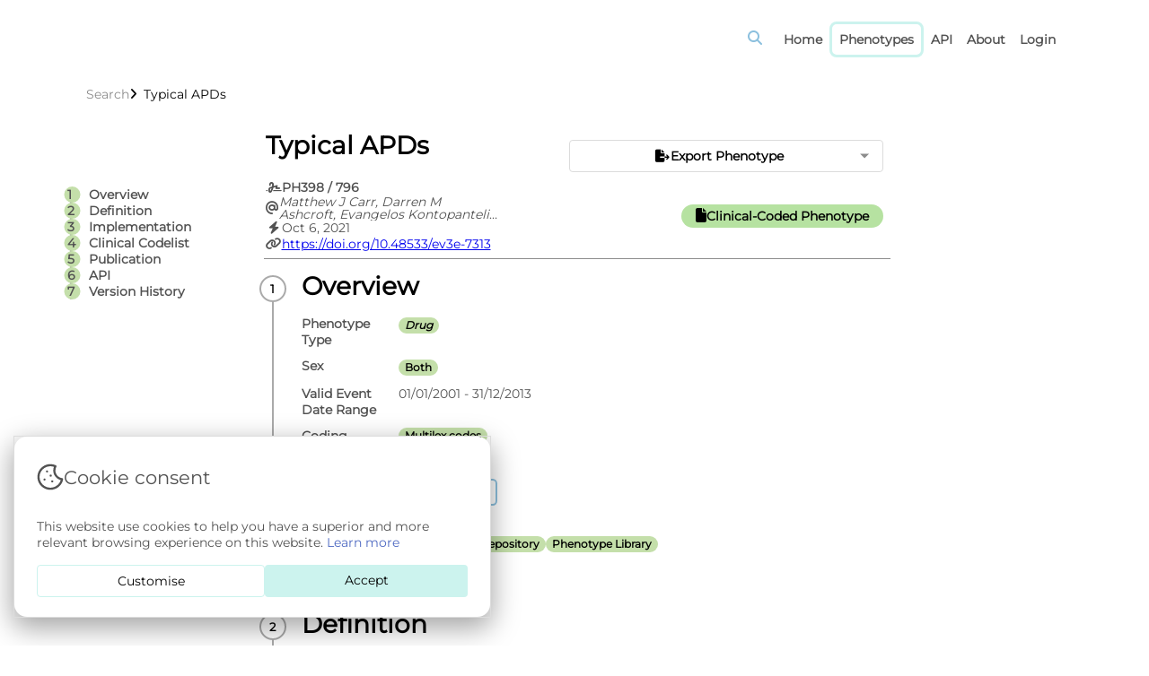

--- FILE ---
content_type: text/html; charset=utf-8
request_url: https://phenotypes.healthdatagateway.org/phenotypes/PH398/detail/
body_size: 11014
content:
<!doctype html><html data-brand=HDRUK lang=en-us><meta charset=UTF-8><meta content="IE=edge" http-equiv=X-UA-Compatible><meta content="width=device-width,initial-scale=1.0" name=viewport><meta content="Phenotype PH398/796 - Typical APDs" name=description><meta content="Concept Library, Phenotype Library, Typical APDs, PH398/796, Phenotype" name=keywords><meta content=biC6kLWuhP7ueREgE_hr5cRrNySiBakPwmHvEe0L2Xs name=google-site-verification><link href=https://phenotypes.healthdatagateway.org/phenotypes/PH398/detail/ rel=canonical><link href=/static/img/brands/HDRUK/apple-touch-icon.png rel=apple-touch-icon sizes=180x180><link href=/static/img/brands/HDRUK/favicon-32x32.png rel=icon sizes=32x32 type=image/png><meta content=website property=og:type><meta content=http://phenotypes.healthdatagateway.org/phenotypes/PH398/detail/ property=og:url><meta content="Phenotype Library | PH398/796" property=og:title><meta content="The Phenotype Library is a system for storing, managing, sharing, and documenting clinical codelists in health research." property=og:description><meta content=/static/img/brands/HDRUK/embed_img.png property=og:image><meta content=summary_large_image property=twitter:card><meta content=http://phenotypes.healthdatagateway.org/phenotypes/PH398/detail/ property=twitter:url><meta content="Phenotype Library | PH398/796" property=twitter:title><meta content="The Phenotype Library is a system for storing, managing, sharing, and documenting clinical codelists in health research." property=twitter:description><meta content=/static/img/brands/HDRUK/embed_img.png property=twitter:image><link href=/static/CACHE/css/output.c44520690eaf.css rel=stylesheet><script src=/static/CACHE/js/output.60b3c144c311.js></script><title>
      Phenotype Library | Phenotype: Typical APDs
    </title><body><script src=/static/CACHE/js/output.5ce7e786a20e.js></script><nav class=page-navigation><div class=page-navigation__container><a aria-label="Sign out" class=page-navigation__logo-anchor href=/ id=Logourl tabindex=0> <div class=page-navigation__logo></div> </a><div aria-label="Toggle Site Menu" class=page-navigation__buttons role=button tabindex=0></div><div class="page-navigation__items slim-scrollbar"><form action=/phenotypes/ class=search-navigation__search method=GET><input aria-label="Search Phenotypes" class=search-navigation__search-input id=data-search minlength=3 name=search placeholder=Search...><button aria-label="Go to search" class=search-navigation__search-icon name=page tabindex=0 value=1></button></form><a href=/ id=Home>Home</a><a data-root=search,update,create href=/phenotypes/ id=Phenotypes>Phenotypes</a><a data-root=api href=/api/v1/ id=API>API</a><div class=nav-dropdown><a aria-expanded=false aria-haspopup=true class=nav-dropdown__text data-toggle=dropdown href=# id=About> About </a><div class="nav-dropdown__content nav-dropdown__content--target nav-dropdown--offset"><ul class="about-row slim-scrollbar"><li class=content-container><a class=item-dropdown href=/about/hdruk_about_the_project/> <div class=item-dropdown__icon><svg viewbox="0 0 40 40" fill=none height=40 width=40 xmlns=http://www.w3.org/2000/svg><path d="M22 10H14C13.4696 10 12.9609 10.2107 12.5858 10.5858C12.2107 10.9609 12 11.4696 12 12V28C12 28.5304 12.2107 29.0391 12.5858 29.4142C12.9609 29.7893 13.4696 30 14 30H26C26.5304 30 27.0391 29.7893 27.4142 29.4142C27.7893 29.0391 28 28.5304 28 28V16L22 10Z" fill=#CCF3EE stroke=#5C5C5C stroke-linecap=round stroke-linejoin=round stroke-width=2 /><path d="M22 10V16H28" stroke=#5C5C5C stroke-linecap=round stroke-linejoin=round stroke-width=2 /><path d="M24 21H16" stroke=#5C5C5C stroke-linecap=round stroke-linejoin=round stroke-width=2 /><path d="M24 25H16" stroke=#5C5C5C stroke-linecap=round stroke-linejoin=round stroke-width=2 /><path d="M18 17H17H16" stroke=#5C5C5C stroke-linecap=round stroke-linejoin=round stroke-width=2 /></svg></div> <div class=item-dropdown__text><div class=item-dropdown__title>About the project</div><p class=item-dropdown__description>Learn more about concept library</div> </a><li class=content-container><a class=item-dropdown href=/about/hdruk_about_team/> <div class=item-dropdown__icon><svg viewbox="0 0 40 40" fill=none height=40 width=40 xmlns=http://www.w3.org/2000/svg><path d="M25 29V27C25 25.9391 24.5786 24.9217 23.8284 24.1716C23.0783 23.4214 22.0609 23 21 23H13C11.9391 23 10.9217 23.4214 10.1716 24.1716C9.42143 24.9217 9 25.9391 9 27V29" fill=#CCF3EE /><path d="M25 29V27C25 25.9391 24.5786 24.9217 23.8284 24.1716C23.0783 23.4214 22.0609 23 21 23H13C11.9391 23 10.9217 23.4214 10.1716 24.1716C9.42143 24.9217 9 25.9391 9 27V29" stroke=#5C5C5C stroke-linecap=round stroke-linejoin=round stroke-width=2 /><path d="M17 19C19.2091 19 21 17.2091 21 15C21 12.7909 19.2091 11 17 11C14.7909 11 13 12.7909 13 15C13 17.2091 14.7909 19 17 19Z" fill=#CCF3EE stroke=#5C5C5C stroke-linecap=round stroke-linejoin=round stroke-width=2 /><path d="M30 28.87V26.87C29.9993 25.9837 29.7044 25.1228 29.1614 24.4223C28.6184 23.7219 27.8581 23.2216 27 23" stroke=#5C5C5C stroke-linecap=round stroke-linejoin=round stroke-width=2 /><path d="M24 11.13C24.8604 11.3503 25.623 11.8507 26.1676 12.5523C26.7122 13.2539 27.0078 14.1168 27.0078 15.005C27.0078 15.8932 26.7122 16.7561 26.1676 17.4577C25.623 18.1593 24.8604 18.6597 24 18.88" stroke=#5C5C5C stroke-linecap=round stroke-linejoin=round stroke-width=2 /></svg></div> <div class=item-dropdown__text><div class=item-dropdown__title>Team</div><p class=item-dropdown__description>Meet our team</div> </a><li class=content-container><a class=item-dropdown href=/about/hdruk_about_technical_details/> <div class=item-dropdown__icon><svg viewbox="0 0 40 40" fill=none height=40 width=40 xmlns=http://www.w3.org/2000/svg><path d="M27.4 23C27.2669 23.3016 27.2272 23.6362 27.286 23.9606C27.3448 24.285 27.4995 24.5843 27.73 24.82L27.79 24.88C27.976 25.0657 28.1235 25.2863 28.2241 25.5291C28.3248 25.7719 28.3766 26.0322 28.3766 26.295C28.3766 26.5578 28.3248 26.8181 28.2241 27.0609C28.1235 27.3037 27.976 27.5243 27.79 27.71C27.6043 27.896 27.3837 28.0435 27.1409 28.1441C26.8981 28.2448 26.6378 28.2966 26.375 28.2966C26.1122 28.2966 25.8519 28.2448 25.6091 28.1441C25.3663 28.0435 25.1457 27.896 24.96 27.71L24.9 27.65C24.6643 27.4195 24.365 27.2648 24.0406 27.206C23.7162 27.1472 23.3816 27.1869 23.08 27.32C22.7842 27.4468 22.532 27.6572 22.3543 27.9255C22.1766 28.1938 22.0813 28.5082 22.08 28.83V29C22.08 29.5304 21.8693 30.0391 21.4942 30.4142C21.1191 30.7893 20.6104 31 20.08 31C19.5496 31 19.0409 30.7893 18.6658 30.4142C18.2907 30.0391 18.08 29.5304 18.08 29V28.91C18.0723 28.579 17.9651 28.258 17.7725 27.9887C17.5799 27.7194 17.3107 27.5143 17 27.4C16.6984 27.2669 16.3638 27.2272 16.0394 27.286C15.715 27.3448 15.4157 27.4995 15.18 27.73L15.12 27.79C14.9343 27.976 14.7137 28.1235 14.4709 28.2241C14.2281 28.3248 13.9678 28.3766 13.705 28.3766C13.4422 28.3766 13.1819 28.3248 12.9391 28.2241C12.6963 28.1235 12.4757 27.976 12.29 27.79C12.104 27.6043 11.9565 27.3837 11.8559 27.1409C11.7552 26.8981 11.7034 26.6378 11.7034 26.375C11.7034 26.1122 11.7552 25.8519 11.8559 25.6091C11.9565 25.3663 12.104 25.1457 12.29 24.96L12.35 24.9C12.5805 24.6643 12.7352 24.365 12.794 24.0406C12.8528 23.7162 12.8131 23.3816 12.68 23.08C12.5532 22.7842 12.3428 22.532 12.0745 22.3543C11.8062 22.1766 11.4918 22.0813 11.17 22.08H11C10.4696 22.08 9.96086 21.8693 9.58579 21.4942C9.21071 21.1191 9 20.6104 9 20.08C9 19.5496 9.21071 19.0409 9.58579 18.6658C9.96086 18.2907 10.4696 18.08 11 18.08H11.09C11.421 18.0723 11.742 17.9651 12.0113 17.7725C12.2806 17.5799 12.4857 17.3107 12.6 17C12.7331 16.6984 12.7728 16.3638 12.714 16.0394C12.6552 15.715 12.5005 15.4157 12.27 15.18L12.21 15.12C12.024 14.9343 11.8765 14.7137 11.7759 14.4709C11.6752 14.2281 11.6234 13.9678 11.6234 13.705C11.6234 13.4422 11.6752 13.1819 11.7759 12.9391C11.8765 12.6963 12.024 12.4757 12.21 12.29C12.3957 12.104 12.6163 11.9565 12.8591 11.8559C13.1019 11.7552 13.3622 11.7034 13.625 11.7034C13.8878 11.7034 14.1481 11.7552 14.3909 11.8559C14.6337 11.9565 14.8543 12.104 15.04 12.29L15.1 12.35C15.3357 12.5805 15.635 12.7352 15.9594 12.794C16.2838 12.8528 16.6184 12.8131 16.92 12.68H17C17.2958 12.5532 17.548 12.3428 17.7257 12.0745C17.9034 11.8062 17.9987 11.4918 18 11.17V11C18 10.4696 18.2107 9.96086 18.5858 9.58579C18.9609 9.21071 19.4696 9 20 9C20.5304 9 21.0391 9.21071 21.4142 9.58579C21.7893 9.96086 22 10.4696 22 11V11.09C22.0013 11.4118 22.0966 11.7262 22.2743 11.9945C22.452 12.2628 22.7042 12.4732 23 12.6C23.3016 12.7331 23.6362 12.7728 23.9606 12.714C24.285 12.6552 24.5843 12.5005 24.82 12.27L24.88 12.21C25.0657 12.024 25.2863 11.8765 25.5291 11.7759C25.7719 11.6752 26.0322 11.6234 26.295 11.6234C26.5578 11.6234 26.8181 11.6752 27.0609 11.7759C27.3037 11.8765 27.5243 12.024 27.71 12.21C27.896 12.3957 28.0435 12.6163 28.1441 12.8591C28.2448 13.1019 28.2966 13.3622 28.2966 13.625C28.2966 13.8878 28.2448 14.1481 28.1441 14.3909C28.0435 14.6337 27.896 14.8543 27.71 15.04L27.65 15.1C27.4195 15.3357 27.2648 15.635 27.206 15.9594C27.1472 16.2838 27.1869 16.6184 27.32 16.92V17C27.4468 17.2958 27.6572 17.548 27.9255 17.7257C28.1938 17.9034 28.5082 17.9987 28.83 18H29C29.5304 18 30.0391 18.2107 30.4142 18.5858C30.7893 18.9609 31 19.4696 31 20C31 20.5304 30.7893 21.0391 30.4142 21.4142C30.0391 21.7893 29.5304 22 29 22H28.91C28.5882 22.0013 28.2738 22.0966 28.0055 22.2743C27.7372 22.452 27.5268 22.7042 27.4 23V23Z" fill=#CCF3EE stroke=#5C5C5C stroke-linecap=round stroke-linejoin=round stroke-width=2 /><path d="M20 23C21.6569 23 23 21.6569 23 20C23 18.3431 21.6569 17 20 17C18.3431 17 17 18.3431 17 20C17 21.6569 18.3431 23 20 23Z" stroke=#5C5C5C stroke-linecap=round stroke-linejoin=round stroke-width=2 /></svg></div> <div class=item-dropdown__text><div class=item-dropdown__title>Technincal details</div><p class=item-dropdown__description>More details about project</div> </a><li class=content-container><a class=item-dropdown href=/about/hdruk_about_covid_19_response/> <div class=item-dropdown__icon><svg viewbox="0 0 24 24" fill=none height=24 width=24 xmlns=http://www.w3.org/2000/svg><path d="M13.4852 6.53531L8.29975 11.7208C7.99376 12.0268 7.79526 12.4237 7.73407 12.8521L7.49836 14.502C7.3098 15.822 8.44117 16.9533 9.76111 16.7648L11.411 16.5291C11.8394 16.4679 12.2364 16.2694 12.5424 15.9634L17.7278 10.7779C18.5089 9.9969 18.5089 8.73057 17.7278 7.94952L16.3136 6.53531C15.5326 5.75426 14.2662 5.75426 13.4852 6.53531Z" fill=#CCF3EE stroke=#28303F stroke-linecap=round stroke-width=1.5 /><path d="M19.8496 4.41406L17.0212 7.24249" stroke=#28303F stroke-linecap=round stroke-linejoin=round stroke-width=1.5 /><path d="M18.4351 3L21.2635 5.82843" stroke=#28303F stroke-linecap=round stroke-linejoin=round stroke-width=1.5 /><path d="M9.24286 10.7781L16.3139 12.1923" stroke=#28303F stroke-linecap=round stroke-linejoin=round stroke-width=1.5 /><path d="M7.82859 16.435L2.99999 21" stroke=#28303F stroke-linecap=round stroke-linejoin=round stroke-width=1.5 /></svg></div> <div class=item-dropdown__text><div class=item-dropdown__title>COVID-19 response</div><p class=item-dropdown__description>Our COVID response</div> </a><li class=content-container><a class=item-dropdown href=/about/hdruk_about_publications/> <div class=item-dropdown__icon><svg viewbox="0 0 40 40" fill=none height=40 width=40 xmlns=http://www.w3.org/2000/svg><path d="M10 11H16C17.0609 11 18.0783 11.4214 18.8284 12.1716C19.5786 12.9217 20 13.9391 20 15V29C20 28.2044 19.6839 27.4413 19.1213 26.8787C18.5587 26.3161 17.7956 26 17 26H10V11Z" fill=#CCF3EE stroke=#5C5C5C stroke-linecap=round stroke-linejoin=round stroke-width=2 /><path d="M30 11H24C22.9391 11 21.9217 11.4214 21.1716 12.1716C20.4214 12.9217 20 13.9391 20 15V29C20 28.2044 20.3161 27.4413 20.8787 26.8787C21.4413 26.3161 22.2044 26 23 26H30V11Z" fill=#CCF3EE stroke=#5C5C5C stroke-linecap=round stroke-linejoin=round stroke-width=2 /></svg></div> <div class=item-dropdown__text><div class=item-dropdown__title>Publications</div><p class=item-dropdown__description>See all available publications on the website</div> </a><li class=content-container__nested><a class=item-dropdown href> <div class=item-dropdown__icon><svg viewbox="0 0 46 46" fill=none height=46 width=46 xmlns=http://www.w3.org/2000/svg><path d="M28 10H20C19.4696 10 18.9609 10.2107 18.5858 10.5858C18.2107 10.9609 18 11.4696 18 12V28C18 28.5304 18.2107 29.0391 18.5858 29.4142C18.9609 29.7893 19.4696 30 20 30H32C32.5304 30 33.0391 29.7893 33.4142 29.4142C33.7893 29.0391 34 28.5304 34 28V16L28 10Z" fill=#CCF3EE stroke=#5C5C5C stroke-linecap=round stroke-linejoin=round stroke-width=2 /><path d="M28 10V16H34" stroke=#5C5C5C stroke-linecap=round stroke-linejoin=round stroke-width=2 /><path d="M30 21H22" stroke=#5C5C5C stroke-linecap=round stroke-linejoin=round stroke-width=2 /><path d="M30 25H22" stroke=#5C5C5C stroke-linecap=round stroke-linejoin=round stroke-width=2 /><path d="M24 17H23H22" stroke=#5C5C5C stroke-linecap=round stroke-linejoin=round stroke-width=2 /><path d="M25 13H17C16.4696 13 15.9609 13.2107 15.5858 13.5858C15.2107 13.9609 15 14.4696 15 15V31C15 31.5304 15.2107 32.0391 15.5858 32.4142C15.9609 32.7893 16.4696 33 17 33H29C29.5304 33 30.0391 32.7893 30.4142 32.4142C30.7893 32.0391 31 31.5304 31 31V19L25 13Z" fill=#CCF3EE stroke=#5C5C5C stroke-linecap=round stroke-linejoin=round stroke-width=2 /><path d="M25 13V19H31" stroke=#5C5C5C stroke-linecap=round stroke-linejoin=round stroke-width=2 /><path d="M27 24H19" stroke=#5C5C5C stroke-linecap=round stroke-linejoin=round stroke-width=2 /><path d="M27 28H19" stroke=#5C5C5C stroke-linecap=round stroke-linejoin=round stroke-width=2 /><path d="M21 20H20H19" stroke=#5C5C5C stroke-linecap=round stroke-linejoin=round stroke-width=2 /><path d="M22 16H14C13.4696 16 12.9609 16.2107 12.5858 16.5858C12.2107 16.9609 12 17.4696 12 18V34C12 34.5304 12.2107 35.0391 12.5858 35.4142C12.9609 35.7893 13.4696 36 14 36H26C26.5304 36 27.0391 35.7893 27.4142 35.4142C27.7893 35.0391 28 34.5304 28 34V22L22 16Z" fill=#CCF3EE stroke=#5C5C5C stroke-linecap=round stroke-linejoin=round stroke-width=2 /><path d="M22 16V22H28" stroke=#5C5C5C stroke-linecap=round stroke-linejoin=round stroke-width=2 /><path d="M24 27H16" stroke=#5C5C5C stroke-linecap=round stroke-linejoin=round stroke-width=2 /><path d="M24 31H16" stroke=#5C5C5C stroke-linecap=round stroke-linejoin=round stroke-width=2 /><path d="M18 23H17H16" stroke=#5C5C5C stroke-linecap=round stroke-linejoin=round stroke-width=2 /></svg></div> <div class=item-dropdown__text><div class=item-dropdown__title>Collections</div><p class=item-dropdown__description>More research papers</div> </a> <ul class=nested-menu><li><a href=/about/breathe/> BREATHE </a><li><a href=/about/bhf_data_science_centre/> BHF Data Science Centre </a><li><a href=/about/eurolinkcat/> EUROlinkCAT </a></ul><li class=content-container__full><hr> <a class=item-dropdown href=/contact-us/> <div class=item-dropdown__icon><svg viewbox="0 0 40 40" fill=none height=40 width=40 xmlns=http://www.w3.org/2000/svg><path d="M29 23C29 23.5304 28.7893 24.0391 28.4142 24.4142C28.0391 24.7893 27.5304 25 27 25H15L11 29V13C11 12.4696 11.2107 11.9609 11.5858 11.5858C11.9609 11.2107 12.4696 11 13 11H27C27.5304 11 28.0391 11.2107 28.4142 11.5858C28.7893 11.9609 29 12.4696 29 13V23Z" fill=#CCF3EE stroke=#5C5C5C stroke-linecap=round stroke-linejoin=round stroke-width=2 /></svg></div> <div class=item-dropdown__title>Contact us</div> </a><li class=content-container><a class=item-dropdown href=/reference-data/> <div class=item-dropdown__icon><svg viewbox="0 0 40 40" fill=none height=40 width=40 xmlns=http://www.w3.org/2000/svg><path d="M30 27C30 27.5304 29.7893 28.0391 29.4142 28.4142C29.0391 28.7893 28.5304 29 28 29H12C11.4696 29 10.9609 28.7893 10.5858 28.4142C10.2107 28.0391 10 27.5304 10 27V13C10 12.4696 10.2107 11.9609 10.5858 11.5858C10.9609 11.2107 11.4696 11 12 11H17L19 14H28C28.5304 14 29.0391 14.2107 29.4142 14.5858C29.7893 14.9609 30 15.4696 30 16V27Z" fill=currentColor stroke=currentColor stroke-linecap=round stroke-linejoin=round stroke-width=2 /></svg></div> <div class=item-dropdown__text><div class=item-dropdown__title>Reference data</div></div> </a></ul></div></div><a href="/account/login/?next=/phenotypes/PH398/detail/" id=Login role=login>Login</a></div></div></nav><div class=page-navigation__overlay></div><script src=/static/js/lib/simple-datatables/simple-datatables.min.js></script><script src=/static/CACHE/js/output.18b48a4c9a88.js></script><link href=/static/CACHE/css/output.e2e9d8e771eb.css rel=stylesheet><header class=main-header><div class="main-header__inner-container main-header__inner-container--centre-constrained"><section class=breadcrumbs><span class=breadcrumb-item> <span class=marker></span> <span class=breadcrumb> <a href=/phenotypes/>Search</a> </span> </span><span class=breadcrumb-item> <span class=marker></span> <span class=breadcrumb>Typical APDs</span> </span></section></div></header><main class=main-content><aside class=steps-wizard id=steps-wizard-area><section onselectstart="return false;" class=steps-wizard__panel><span class=steps-wizard__item data-target=overview-progress data-value=1 id=overview-step> Overview </span><span class=steps-wizard__item data-target=definition-progress data-value=2 id=definition-step> Definition </span><span class=steps-wizard__item data-target=implementation-progress data-value=3 id=implementation-step> Implementation </span><span class=steps-wizard__item data-target=clinical_codelist-progress data-value=4 id=clinical_codelist-step> Clinical Codelist </span><span class=steps-wizard__item data-target=publication-progress data-value=5 id=publication-step> Publication </span><span class=steps-wizard__item data-target=api-progress data-value=6 id=api-step> API </span><span class=steps-wizard__item data-target=version_history-progress data-value=7 id=version_history-step> Version History </span></section></aside><div class="main-content__inner-container main-content__inner-container--constrained main-content__inner-container--centred"><article class=phenotype-creation><section class=phenotype-creation__header><div class=phenotype-creation__header-title><h1>Typical APDs</h1><div class=action-buttons-container id=topButtons><div class=detail-actions><label class="dropdown-group dropdown-group--detail"><div class=dropdown-group__button><span class="as-icon phenotype-creation--icn" aria-hidden=true data-icon=></span><span> Export Phenotype </span></div> <input class=dropdown-group__input id=dd_1 type=checkbox> <ul class="dropdown-group__menu dropdown-group__menu--fall-right" title="Export Phenotype"><li aria-label="Export Phenotype as JSON" role=button tabindex=0><a aria-label="Export as JSON" href="/api/v1/phenotypes/PH398/version/796/detail/?format=json" target=_blank> JSON </a></ul></label></div></div></div><div class="phenotype-creation__header-row phenotype-creation__header--fill phenotype-creation__header--jc-sb phenotype-creation__header-detail-root"><div class="phenotype-creation__header-col phenotype-creation__header--fmax-1 phenotype-creation__header-detail-item"><div class="phenotype-creation__header-row phenotype-creation__header--no-wrap"><span class="as-icon phenotype-creation--icn" aria-hidden=true data-icon=></span><p><strong>PH398 / 796</strong></div><div class="phenotype-creation__header-row phenotype-creation__header--no-wrap phenotype-creation__header-detail-item"><span class="as-icon phenotype-creation--icn" aria-hidden=true data-icon=@></span><p class=phenotype-creation__header-detail-item><em>Matthew J Carr, Darren M Ashcroft, Evangelos Kontopantelis, David While, Yvonne Awenat, Jayne Cooper, Carolyn Chew-Graham, Nav Kapur, Roger T Webb</em></div><div class="phenotype-creation__header-row phenotype-creation__header--no-wrap"><span class="as-icon phenotype-creation--icn" aria-hidden=true data-icon=></span><p>Oct 6, 2021</div><div class="phenotype-creation__header-row phenotype-creation__header--no-wrap phenotype-creation__header-detail-item"><span class="as-icon phenotype-creation--icn" aria-hidden=true data-icon=></span><a rel="noopener noreferrer" class=phenotype-creation__header-detail-item href=https://doi.org/10.48533/ev3e-7313 target=_blank>https://doi.org/10.48533/ev3e-7313</a></div></div><div class="phenotype-creation__header-col phenotype-creation__header--ai-fe phenotype-creation__header--fmin-0 phenotype-creation__header-detail-item"><span class="tag tag--detail tag--success"> <strong> <span class="as-icon phenotype-creation__header--mr-05" aria-hidden=true data-icon=></span> Clinical-Coded Phenotype </strong> </span></div></div></section><ol class=phenotype-progress id=main-wizard><li class=phenotype-progress__item id=overview-progress><h2 class=phenotype-progress__item-title>Overview</h2> <div class=phenotype-progress__item-container><div class="detailed-input-group fill"><div class=box-container><div class=row><div class="col-sm-2 row-padding detail-field-title">Phenotype Type</div><div class=col-sm-10><span class="badge wrapped-tspan" id=entity-type> <strong><em>Drug</em></strong> </span></div></div></div></div><div class="detailed-input-group fill"><div class=box-container><div class=row><div class="col-sm-2 row-padding detail-field-title">Sex</div><div class=col-sm-10><span class="badge wrapped-tspan" id=entity-sex> Both </span></div></div></div></div><div class="detailed-input-group fill"><div class=box-container><div class=row><div class="col-sm-2 row-padding detail-field-title">Valid Event Date Range</div><div class=col-sm-10><span id=entity-event_date_range> 01/01/2001 - 31/12/2013 </span></div></div></div></div><div class="detailed-input-group fill"><div class=box-container><div class=row><span id=entity-coding_system></span><div class="col-sm-2 row-padding detail-field-title">Coding System</div><div class="col-sm-10 display-flex flex-direction-row flex-wrap-wrap gap-sm"><span class="badge wrapped-tspan">Multilex codes</span></div></div></div></div><div class="detailed-input-group fill"><div class=box-container><div class=row><span id=entity-data_sources></span><div class="col-sm-2 row-padding detail-field-title">Data Sources</div><div class="col-sm-10 chips-group chips-group--presentation slim-scrollbar"><div class="chip bold primary-accent text-accent-darkest"><a class="chip-text no-icon" data-ba-hook=interaction data-ba-resource=datasource data-ba-source=PH398%2F796 href=https://healthdatagateway.org/en/dataset/694 rel=noopener target=_blank> CPRD GOLD </a></div></div></div></div></div><div class="detailed-input-group fill"><div class=box-container><div class=row><span id=entity-collections></span><div class="col-sm-2 row-padding detail-field-title">Collections</div><div class="col-sm-10 display-flex flex-direction-row flex-wrap-wrap gap-sm"><span class="badge wrapped-tspan">ClinicalCodes Repository</span><span class="badge wrapped-tspan">Phenotype Library</span></div></div></div></div><div class="detailed-input-group fill"><div class=box-container><div class=row><span id=entity-tags></span><div class="col-sm-2 row-padding detail-field-title">Tags</div><div class="col-sm-10 display-flex flex-direction-row flex-wrap-wrap gap-sm"><span class="card-no-data wrapped-tspan">No data</span></div></div></div></div><div class="detailed-input-group fill"><div class=box-container><div class=row><span id=entity-ontology></span><div class="col-sm-2 row-padding detail-field-title">Ontology</div><div class=col-sm-10><span class=card-no-data>No data</span></div></div></div></div></div><li class=phenotype-progress__item id=definition-progress><h2 class=phenotype-progress__item-title>Definition</h2> <div class=phenotype-progress__item-container><div class="detailed-input-group fill"><div class="col-sm-12 shadow-frame"><h3 class=paneltitle><span id=entity-definition></span></h3></div><div class="markdown-render-container slim-scrollbar" data-ba-origin=markdown data-ba-resource=ugc data-ba-source=PH398%2F796><p>PURPOSE:<p>Self-harm is a public health problem that requires a better understanding of mortality risk. We undertook a study to examine premature mortality in a nationally representative cohort of primary care patients who had harmed themselves.<p>METHODS:<p>During 2001-2013, a total of 385 general practices in England contributed data to the Clinical Practice Research Datalink with linkage to Office for National Statistics mortality records. We identified 30,017 persons aged 15 to 64 years with a recorded episode of self-harm. We estimated the relative risks of all-cause and cause-specific natural and unnatural mortality using a comparison cohort of 600,258 individuals matched on age, sex, and general practice.<p>RESULTS:<p>We found an elevated risk of dying prematurely from any cause among the self-harm cohort, especially in the first year of follow-up (adjusted hazard ratio for that year, 3.6; 95% CI, 3.1-4.2). In particular, suicide risk was especially high during the first year (adjusted hazard ratio, 54.4; 95% CI, 34.3-86.3); although it declined sharply, it remained much higher than that in the comparison cohort. Large elevations of risk throughout the follow-up period were also observed for accidental, alcohol-related, and drug poisoning deaths. At 10 years of follow-up, cumulative incidence values were 6.5% (95% CI, 6.0%-7.1%) for allcause mortality and 1.3% (95% CI, 1.2%-1.5%) for suicide.<p>CONCLUSIONS:<p>Primary care patients who have harmed themselves are at greatly increased risk of dying prematurely by natural and unnatural causes, and especially within a year of a first episode. These individuals visit clinicians at a relatively high frequency, which presents a clear opportunity for preventive action. Primary care patients with myriad comorbidities, including self-harming behavior, mental disorder, addictions, and physical illnesses, will require concerted, multipronged, multidisciplinary collaborative care approaches.</div></div></div><li class=phenotype-progress__item id=implementation-progress><h2 class=phenotype-progress__item-title>Implementation</h2> <div class=phenotype-progress__item-container><div class="detailed-input-group fill"><div class="col-sm-12 shadow-frame"><h3 class=paneltitle><span id=entity-implementation></span> <h3 class=detailed-input-group__title>Implementation</h3></h3><span class=card-no-data>No data</span></div></div></div><li class=phenotype-progress__item id=clinical_codelist-progress><h2 class=phenotype-progress__item-title>Clinical Codelist</h2> <div class=phenotype-progress__item-container><script src=/static/js/lib/simple-datatables/simple-datatables.min.js></script><script src=/static/CACHE/js/output.2b57703bb03f.js></script><div class="detailed-input-group fill-width"><div class="col-sm-12 shadow-frame"><h3 class=paneltitle><span id=entity-concept_information></span></h3></div><div class=box-container id=export-code-button><div class="row no-pad"><div class="col-md-6 text-align-left"></div><div class="col-md-6 text-align-right"><label class="dropdown-group dropdown-group--detail"><div class=dropdown-group__button><span class="as-icon phenotype-creation--icn" aria-hidden=true data-icon=></span><span> Export Codelist </span></div> <input class=dropdown-group__input id=dd_2 type=checkbox> <ul class="dropdown-group__menu dropdown-group__menu--fall-right" title="Export Codelists"><li aria-label="Export codelist as CSV" role=button tabindex=0><a href=/phenotypes/PH398/version/796/export/codes/> CSV </a><li aria-label="Export codelist as JSON" role=button tabindex=0><a href="/api/v1/phenotypes/PH398/version/796/export/codes/?format=json" target=_blank> JSON </a></ul></label></div></div></div></div><div class="detailed-input-group fill constrained" id=accordion><div class=fill-accordion data-class=codelist-accordion data-entity-id=PH398 data-history-id=4598 data-id=1730 id=concept-accordion-1730><input class=fill-accordion__input id=concept-1730-4598 name=concept-1730-4598 type=checkbox><label aria-label="Toggle Accordion: Typical APDs - Primary Care (Multilex codes)" title="Typical APDs - Primary Care (Multilex codes)" class=fill-accordion__label for=concept-1730-4598 id=concept-1730-4598 role=button tabindex=0><span aria-label="Typical APDs - Primary Care (Multilex codes)" class=fill-accordion__wrap-label> <a title="Visit Linked Phenotype: PH398 / C1730" href=/phenotypes/PH398/detail/ rel=noopener target=_blank> PH398 / C1730 </a>  - <span>Typical APDs - Primary Care</span> |  <em>Multilex codes</em> <span aria-label="Legacy Concept Version" class=hide id=ood-1730-4598>  |  <strong>LEGACY VERSION</strong> </span> </span> <span class=fill-accordion__label-icon></span></label><article class="fill-accordion__container codelist-extents"><section class="concept-group-content__container show" id=concept-information><section class=concept-group-content__details><h4 aria-label=Published>PUBLISHED</h4><ul class=chips-group id=concept-chips><li class="chip bold warning-accent text-accent-darkest alert-icon icon-accent-danger hide" disabled id=ood-1730-4598><a aria-label="Legacy version" class=chip-text id=update-latest-version target=_blank>LEGACY VERSION</a><li class="chip bold washed-accent text-accent-darkest codelist-icon icon-accent-highlight" disabled><a class=chip-text id=coding-system-info target=_blank>Multilex codes</a></ul></section></section><div class="detailed-input-group fill"><div class=constrained-codelist-table id=concept-codelist-1730_4598></div></div></article></div></div><script>const queue = { };

  const hydrateConceptCodelist = (entityId, conceptId, conceptVersionId) => {
    const target = `${conceptId}/${conceptVersionId}`;
    const queued = queue?.[target] || -1;

    switch (queued) {
      case 1:
      case 2:
        return;

      default:
        queue[target] = 1;

        fetch(
          `${getBrandedHost()}/api/v1/concepts/C${conceptId}/version/${conceptVersionId}/export/component-data?requested_entity=${entityId}`,
          { method: 'GET' }
        )
          .then(response => response.json())
          .then(conceptData => {
            applyCodelistsFromConcepts(
              conceptData,
              {
                codelistContainerId: '#concept-codelist-${concept_id}_${concept_version_id}',
                showAttributes: true,
                perPageSelect: [ 10, 50, 100, [ 'All', -1 ] ],
              }
            );
          })
          .then(() => {
            queue[target] = 2;
          })
          .catch(() => {
            queue[target] = 0;
          });
        break;
    }
  }

  domReady.finally(() => {
    const codelistAccordions = document.querySelectorAll('div[data-class="codelist-accordion"]');
    for (let i = 0; i < codelistAccordions.length; ++i) {
      const codelistAccordion = codelistAccordions[i];
      const codelistInput = codelistAccordion.querySelector('input.fill-accordion__input');

      const entityId = codelistAccordion.getAttribute('data-entity-id'),
            conceptId = parseInt(codelistAccordion.getAttribute('data-id')),
            conceptVersionId = parseInt(codelistAccordion.getAttribute('data-history-id'));

      if (codelistInput.checked) {
        hydrateConceptCodelist(entityId, conceptId, conceptVersionId);
      }

      codelistInput.addEventListener('change', (e) => {
        if (e.target.checked) {
          hydrateConceptCodelist(entityId, conceptId, conceptVersionId);
        }
      });
    }
  });</script></div><li class=phenotype-progress__item id=publication-progress><h2 class=phenotype-progress__item-title>Publication</h2> <div class=phenotype-progress__item-container><div class="detailed-input-group fill"><div class=publication-list-group><section class="publication-list-group__list show" data-ba-origin=publication data-ba-resource=ugc data-ba-source=PH398%2F796 id=publication-group><h3 class=publication-list-group__list-detail-title id=pub-header>Related publications</h3><ul><li aria-label="Matthew J Carr, Darren M Ashcroft, Evangelos Kontopantelis, David While, Yvonne Awenat, Jayne Cooper, Carolyn Chew-Graham, Nav Kapur, Roger T Webb, Premature Death Among Primary Care Patients With a History of Self-Harm. Annals of Family Medicine, 15(3), 2017."><p>Matthew J Carr, Darren M Ashcroft, Evangelos Kontopantelis, David While, Yvonne Awenat, Jayne Cooper, Carolyn Chew-Graham, Nav Kapur, Roger T Webb, Premature Death Among Primary Care Patients With a History of Self-Harm. Annals of Family Medicine, 15(3), 2017.</p></ul></section></div></div><div class="detailed-input-group fill gap-xl" data-ba-origin=citationrequirements data-ba-resource=ugc data-ba-source=PH398%2F796><div class="col-sm-12 shadow-frame"><h3 class=detailed-input-group__title>Citation Example</h3><div class="markdown-render-container slim-scrollbar"><p>Matthew J Carr, Darren M Ashcroft, Evangelos Kontopantelis, David While, Yvonne Awenat, Jayne Cooper, Carolyn Chew-Graham, Nav Kapur, Roger T Webb. <em>PH398 / 796 - Typical APDs</em>. Phenotype Library [Online]. 06 October 2021. Available from: <a href=http://phenotypes.healthdatagateway.org/phenotypes/PH398/version/796/detail/ target=_blank>http://phenotypes.healthdatagateway.org/phenotypes/PH398/version/796/detail/</a>. [Accessed 24 November 2025]</div></div></div></div><li class=phenotype-progress__item id=api-progress><h2 class=phenotype-progress__item-title>API</h2> <div class=phenotype-progress__item-container><div class="col-sm-12 no-print shadow-frame"><span entity_id=PH398 id=api_id> <p>To Export Phenotype Details:</p> <table class="table table-striped table-responsive-md table-flex-rows"><tr><th>Format<th>API<tr><td>JSON<td><a href="/api/v1/phenotypes/PH398/version/796/detail/?format=json" target=_blank> site_root/api/v1/phenotypes/PH398/version/796/detail/?format=json </a><tr><td>R Package<td><code class=api-codeblock>
            <p class=code-comment-highlight># <a href=https://github.com/SwanseaUniversityMedical/ConceptLibraryClient>Download here</a></p>
            <p class=code-general-highlight>library(ConceptLibraryClient)</p>
            <br>
            <p class=code-comment-highlight># Connect to API</p>
            <p class=code-general-highlight>client = ConceptLibraryClient::Connection$new(public=<span class=code-value-highlight>TRUE</span>)</p>
            <br>
            <p class=code-comment-highlight># Get details of Phenotype</p>
            <p class=code-general-highlight>phenotype_details = client$phenotypes$get_detail(<br>  <span class=code-text-highlight>'PH398'</span>,<br>  version_id=<span class=code-value-highlight>796</span><br> )</p>
          </code><tr><td>Py Package<td><code class=api-codeblock>
            <p class=code-comment-highlight># <a href=https://github.com/SwanseaUniversityMedical/pyconceptlibraryclient>Download here</a></p>
            <p class=code-general-highlight>from pyconceptlibraryclient import Client</p>
            <br>
            <p class=code-comment-highlight># Connect to API</p>
            <p class=code-general-highlight>client = Client(public=<span class=code-value-highlight>True</span>)</p>
            <br>
            <p class=code-comment-highlight># Get details of Phenotype</p>
            <p class=code-general-highlight>phenotype_detail = client.phenotypes.get_detail(<br>  <span class=code-text-highlight>'PH398'</span>,<br>  version_id=<span class=code-value-highlight>796</span><br> )</p>
          </code></table> <p>To Export Phenotype Code List:</p> <table class="table table-striped table-responsive-md table-flex-rows"><tr><th>Format<th>API<tr><td>JSON<td><a href="/api/v1/phenotypes/PH398/version/796/export/codes/?format=json" target=_blank> site_root/api/v1/phenotypes/PH398/version/796/export/codes/?format=json </a><tr><td>R Package<td><code class=api-codeblock>
            <p class=code-comment-highlight># <a href=https://github.com/SwanseaUniversityMedical/ConceptLibraryClient>Download here</a></p>
            <p class=code-general-highlight>library(ConceptLibraryClient)</p>
            <br>
            <p class=code-comment-highlight># Connect to API</p>
            <p class=code-general-highlight>client = ConceptLibraryClient::Connection$new(public=<span class=code-value-highlight>TRUE</span>)</p>
            <br>
            <p class=code-comment-highlight># Get codelist of Phenotype</p>
            <p class=code-general-highlight>phenotype_codelist = client$phenotypes$get_codelist(<br>  <span class=code-text-highlight>'PH398'</span>,<br>  version_id=<span class=code-value-highlight>796</span><br> )</p>
          </code><tr><td>Py Package<td><code class=api-codeblock>
            <p class=code-comment-highlight># <a href=https://github.com/SwanseaUniversityMedical/pyconceptlibraryclient>Download here</a></p>
            <p class=code-general-highlight>from pyconceptlibraryclient import Client</p>
            <br>
            <p class=code-comment-highlight># Connect to API</p>
            <p class=code-general-highlight>client = Client(public=<span class=code-value-highlight>True</span>)</p>
            <br>
            <p class=code-comment-highlight># Get codelist of Phenotype</p>
            <p class=code-general-highlight>phenotype_codelist = client.phenotypes.get_codelist(<br>  <span class=code-text-highlight>'PH398'</span>,<br>  version_id=<span class=code-value-highlight>796</span><br> )</p>
          </code></table> </span></div><script>domReady.finally(() => {
    let elem = document.querySelector('#api_id');
    let html = elem.innerHTML;
    html = html.replace(/site_root/g, 'http://' + document.location.host);
    elem.innerHTML = html;
  });</script></div><li class=phenotype-progress__item id=version_history-progress><h2 class=phenotype-progress__item-title>Version History</h2> <div class=phenotype-progress__item-container><div class="col-sm-12 no-print constrained-version-history" id=history-section><div class="constrained-version-history__scrollable slim-scrollbar"><div class=h-scrollable-table><div class="h-scrollable-table__wrapper slim-scrollbar"><table class=h-scrollable-table id=history-table><thead class=tertairy-accent><tr><th>Version ID<th>Name<th>Owner<th>Publish date<tbody><tr class=highlight-children><td aria-label="Version 796 (Currently shown)"><strong aria-hidden=true> 796 <span class="text-right help-block-no-break" style="font-size: 10px;" aria-hidden=true> (Currently shown) </span> </strong><td><a title="Visit Phenotype: Typical APDs" href=/phenotypes/PH398/version/796/detail/ rel=noopener target=_blank> Typical APDs </a><td>ieuan.scanlon<td>2021-10-06 16:17</table></div></div></div></div></div></ol></article></div></main><footer class=page-footer id=footer_main><section class=page-footer__row><div class=page-footer__listlinks><hr class=footer-hr><p><a href=/terms-and-conditions/> Terms & Conditions </a> | <a href=/privacy-and-cookie-policy/> Privacy & Cookie Policy </a> | <a href=https://github.com/SwanseaUniversityMedical/concept-library/wiki/ target=_blank> Support & Documentation </a> | <a href=/contact-us/>Contact Us</a><p>Copyright © 2025 - SAIL Databank - Swansea University. User-submitted content held in the Phenotype Library is openly licensed for non-commercial use via <a href=https://creativecommons.org/licenses/by-sa/4.0/> CC BY-SA 4.0 </a>. All other rights reserved.<div class=footer-links><div class=footer-links__item><a rel="noopener noreferrer" class=footer-brand href=https://www.hdruk.ac.uk/ target=_blank> <img alt="HDRUK Logo" style="margin-top: -10px;" height=30px loading=lazy src=/static/img/Footer_logos/hdruk_logo.png> </a></div><div class=footer-links__item><a rel="noopener noreferrer" class=footer-brand href=https://conceptlibrary.saildatabank.com/ target=_blank> <img alt="Concept Library Logo" style="margin-top: -10px;" height=30px loading=lazy src=/static/img/Footer_logos/concept_library_on_white.png> </a></div><div class=footer-links__item><a rel="noopener noreferrer" class=footer-brand href=http://saildatabank.com target=_blank> <img alt="SAIL Logo" style="margin-top: -10px;" height=30px loading=lazy src=/static/img/Footer_logos/SAIL_alt_logo_on_white.png> </a></div><div class=footer-links__item><a rel="noopener noreferrer" class=footer-brand href=https://denaxaslab.org/ target=_blank> <img alt="CALIBER Logo" style="margin-top: -10px;" height=30px loading=lazy src=/static/img/Footer_logos/Caliber_Thin_Lines_Transparent.png> </a></div><div class=footer-links__item><a rel="noopener noreferrer" class=footer-brand href=https://www.dundee.ac.uk/hic target=_blank> <img alt="HIC Logo" style="margin-top: -10px;" height=30px loading=lazy src=/static/img/Footer_logos/HIC_Logo_bold_blue.png> </a></div></div></div></section></footer><div class=cookie-container><div class=cookiealert role=alert><div class=cookiealert__title><svg enable-background="new 0 0 512 512" viewbox="0 0 512 512" fill=#000000 height=30px version=1.1 width=30px xmlns=http://www.w3.org/2000/svg xmlns:xlink=http://www.w3.org/1999/xlink><g id=SVGRepo_bgCarrier stroke-width=0 /><g id=SVGRepo_tracerCarrier stroke-linecap=round stroke-linejoin=round /><g id=SVGRepo_iconCarrier><g><g><g><path d="m497.1,286.7c-3.4-4.6-8.5-7.6-14.1-8.3-73.7-9.1-129.2-71.4-129.2-145.1 0-24.7 6.4-49.2 18.5-70.8 2.8-4.9 3.3-10.8 1.6-16.2-1.7-5.4-5.7-9.8-10.8-12.2-33.1-15.3-68.4-23.1-105-23.1-136.2,0-247,109.9-247,245 5.32907e-15,135.1 110.8,245 247.1,245 118.2,0 220.2-83.5 242.6-198.5 1-5.5-0.3-11.2-3.7-15.8zm-239,173.5c-113.5,0-205.9-91.6-205.9-204.2 0-112.6 92.4-204.2 205.9-204.2 23.5,0 46.4,3.9 68.2,11.5-9,22.2-13.7,46-13.7,70 0,86.5 59.9,160.8 142.7,181.4-25.7,85.4-105.6,145.5-197.2,145.5z"/><ellipse cx=194.5 cy=150.8 rx=20.4 ry=20.3 /><ellipse cx=264.4 cy=230.7 rx=20.4 ry=20.3 /><ellipse cx=293.8 cy=340.2 rx=20.4 ry=20.3 /><ellipse cx=146.7 cy=304.3 rx=20.4 ry=20.3 /></g></g></g></g></svg><h2>Cookie consent</h2></div><div class=cookiealert__data><p>This website use cookies to help you have a superior and more relevant browsing experience on this website. <a href=/privacy-and-cookie-policy/ id=link_privacy target=_blank> Learn more </a></div><div class=cookiealert__cookie_buttons><button class="secondary-btn outline preferencecookies" id=cookie_preference type=button><span>Customise</span></button><button class="primary-btn acceptcookies" id=accept_button type=button><span>Accept</span></button></div></div><div title="Cookies Settings" class=cookie_card role=alert><div class=cookie_card__container><button class="secondary-btn preferencecookies" id=button_cookie type=button> <svg enable-background="new 0 0 512 512" viewbox="0 0 512 512" fill=#000000 height=30px version=1.1 width=30px xmlns=http://www.w3.org/2000/svg xmlns:xlink=http://www.w3.org/1999/xlink><g id=SVGRepo_bgCarrier stroke-width=0 /><g id=SVGRepo_tracerCarrier stroke-linecap=round stroke-linejoin=round /><g id=SVGRepo_iconCarrier><g><g><g><path d="m497.1,286.7c-3.4-4.6-8.5-7.6-14.1-8.3-73.7-9.1-129.2-71.4-129.2-145.1 0-24.7 6.4-49.2 18.5-70.8 2.8-4.9 3.3-10.8 1.6-16.2-1.7-5.4-5.7-9.8-10.8-12.2-33.1-15.3-68.4-23.1-105-23.1-136.2,0-247,109.9-247,245 5.32907e-15,135.1 110.8,245 247.1,245 118.2,0 220.2-83.5 242.6-198.5 1-5.5-0.3-11.2-3.7-15.8zm-239,173.5c-113.5,0-205.9-91.6-205.9-204.2 0-112.6 92.4-204.2 205.9-204.2 23.5,0 46.4,3.9 68.2,11.5-9,22.2-13.7,46-13.7,70 0,86.5 59.9,160.8 142.7,181.4-25.7,85.4-105.6,145.5-197.2,145.5z"/><ellipse cx=194.5 cy=150.8 rx=20.4 ry=20.3 /><ellipse cx=264.4 cy=230.7 rx=20.4 ry=20.3 /><ellipse cx=293.8 cy=340.2 rx=20.4 ry=20.3 /><ellipse cx=146.7 cy=304.3 rx=20.4 ry=20.3 /></g></g></g></g></svg></button></div></div></div><script data-privacyurl=/privacy-and-cookie-policy/ data-src=cookies data-uid type=text/json></script><script src=/static/CACHE/js/output.5e64f972a98e.js></script>

--- FILE ---
content_type: text/css
request_url: https://phenotypes.healthdatagateway.org/static/CACHE/css/output.c44520690eaf.css
body_size: 37649
content:
@font-face{font-family:'Montserrat';font-style:normal;font-weight:400;src:url(/static/scss/fonts/Montserrat.woff2) format("woff2");unicode-range:U+0000-00FF,U+0131,U+0152-0153,U+02BB-02BC,U+02C6,U+02DA,U+02DC,U+2000-206F,U+2074,U+20AC,U+2122,U+2191,U+2193,U+2212,U+2215,U+FEFF,U+FFFD}@font-face{font-family:'Lato';font-style:normal;font-weight:400;src:url(/static/scss/fonts/lato-regular.ttf) format("truetype")}:host,:root{--fa-style-family-classic:"Font Awesome 6 Free";--fa-font-solid:normal 900 1em/1 "Font Awesome 6 Free"}@font-face{font-family:"Font Awesome 6 Free";font-style:normal;font-weight:900;font-display:block;src:url(/static/scss/fonts/fa-solid-900.woff2) format("woff2"),url(/static/scss/fonts/fa-solid-900.ttf) format("truetype")}.fa-solid,.fas{font-weight:900}:root[data-brand="none"],:root[data-brand="none"]::after,:root[data-brand="none"]::before{--logo-url:url("/static/img/header_logo.png");--font-name:Montserrat;--font-family:sans-serif;--font-size:14px;--color-bg:#fff;--color-clear:rgba(255,255,255,0);--color-accent-bright:#fff;--color-accent-lightest:#f5f5f5;--color-accent-grey:#aaa;--color-accent-darkish:#aaa;--color-accent-dark:#8c8c8c;--color-accent-washed:#dcdcdc;--color-accent-primary:#8cc0de;--color-accent-secondary:#ccf3ee;--color-accent-tertiary:#c4dfaa;--color-accent-highlight:#3e77e8;--color-accent-bubble:#dfe9ff;--color-accent-success:#b6e2a1;--color-accent-danger:#ff8787;--color-accent-warning:#febe8c;--color-accent-anchor:#7eaefb;--color-accent-transparent:rgba(255,255,255,0);--color-accent-semi-transparent:rgba(0,0,0,0.05);--color-text-darkest:#000;--color-text-darker:#282828;--color-text-dark:#525252;--color-text-washed:#8c8c8c;--color-text-brightest:#fff;--color-text-success:#b6e2a1;--color-text-danger:#ff8787;--color-text-warning:#febe8c;--icons-name:var(--fa-style-family-classic);--icons-style:var(--fa-font-solid);--icons-size:1rem;--navigation-offset:1.5rem;--navigation-gutter:6rem;--navigation-mobile-offset:1rem;--navigation-mobile-gutter:1rem;--navigation-hamburger-size:1.5rem;--navigation-height:2rem;--navigation-line-width:.15rem;--navigation-selection-box:#fff;--navigation-item-selector:#ccf3ee;--navigation-scroll-shadow:inset 0px -1px 0px #f3f3f4;--navigation-panel-shadow:0px 5px 15px -1px rgba(0,0,0,0.5);--panel-shadow:0px 2px 50px 7px rgba(0,0,0,0.25);--floating-shadow:0px 10px 30px 3px rgba(0,0,0,0.35);--dropdown-shadow:0px 10px 70px rgba(0,0,0,0.15);--item-icon-color:#ccf3ee;--icon-width:40px;--icon-height:40px;--icon-background-color:#f2f2f2;--stroke-icon:#525252;--description-text-color:#6e6d7a;--loading-spinner-color:#dfe9ff;--loading-spinner-text-color:#fff;--slim-scrollbar-track-color:rgba(220,220,220,0.2);--slim-scrollbar-inactive-color:#dcdcdc;--slim-scrollbar-active-color:rgba(0,0,0,0.4);--slim-scrollbar-radius:6px;--slim-scrollbar-width:6px;--slim-scrollbar-height:8px;--breadcrumb-color:#8c8c8c;--breadcrumb-hover-color:#000;--breadcrumb-active-weight:bold;--main-top-padding:5rem;--main-top-mobile-padding:4rem;--main-gutter:6rem;--main-mobile-gutter:1.75rem;--footer-gutter:6rem;--footer-mobile-gutter:1rem;--footer-page-offset:1rem;--footer-top-offset:.25rem;--footer-bottom-offset:1rem;--footer-copyright-size:12px;--footer-text-size:12px;--footer-row-gap:4rem;--blockquote-bg-color:#dcdcdc;--blockquote-edge-color:#aaa;--item-list-odd-bg-color:#f7f7f7;--item-list-even-bg-color:#fff;--switch-size:50px;--switch-thumb-color:#fbfbfa;--switch-bg-color:#dcdcdc;--switch-bg-active-color:#8cc0de;--search-shadow-inactive-color:rgba(75,72,72,0.1);--search-shadow-active-color:rgba(75,72,72,0.2);--base-metachip-bg-color:#334155;--card-shadow-color:rgba(75,72,72,0.1);--card-border-radius:.1rem;--referral-card-anchor-color:#4e69c2;--entity-card-anchor-color:#4e69c2;--pagination-inactive-color:#f5f5f5;--pagination-active-color:#e2e2e2;--pagination-disabled-color:#757575;--hero-area-bg-color:#e0e5ee;--hero-gutter:0px;--hero-mobile-gutter:0px;--hero-drop-shadow:0 3rem 0.05rem #bfd8ff;--feature-highlight-color:#5a67d8;--feature-icon-color:#667eea;--brand-card-bg-color:rgba(140,192,222,0.2);--phenotype-article-sm-size:55%;--phenotype-article-lg-size:calc(100% - 2.5rem);--phenotype-article-header-border:#aaa;--phenotype-article-h1-size:2em;--phenotype-article-h1-weight:bold;--phenotype-max-codelist-size:200px;--wizard-step-color:#c4dfaa;--progress-item-min-step-height:4rem;--progress-tracker-width:2px;--progress-tracker-offset:-1.5rem;--progress-tracker-size:26px;--progress-tracker-bg-color:#fff;--progress-tracker-counter-weight:bold;--progress-tracker-counter-color:#000;--progress-tracker-color:#aaa;--progress-tracker-active-color:#c4dfaa;--progress-tracker-off-color:#aaa;--progress-tracker-line-width:2px;--progress-tracker-header-size:28px;--progress-tracker-header-weight:bold;--progress-tracker-header-color:#000;--progress-tracker-description-size:16px;--ruleset-bg-color:#dcdcdc;--ruleset-icon-normal-color:#8c8c8c;--ruleset-include-icon-checked-color:#85d57e;--ruleset-exclude-icon-checked-color:#ff8787;--phenotype-banner-bg-color:#e0e5ee;--phenotype-banner-title-size:30px;--phenotype-banner-title-color:#000}:root[data-brand="ADP"],:root[data-brand="ADP"]::after,:root[data-brand="ADP"]::before{--logo-url:url("/static/img/brands/ADP/header_logo.png");--font-name:Montserrat;--font-family:sans-serif;--font-size:14px;--color-bg:#fff;--color-clear:rgba(255,255,255,0);--color-accent-bright:#fff;--color-accent-lightest:#ced4da;--color-accent-grey:#aaa;--color-accent-darkish:#aaa;--color-accent-dark:#102b41;--color-accent-washed:#dcdcdc;--color-accent-primary:#68c8ff;--color-accent-secondary:#d1efff;--color-accent-tertiary:#ddfaff;--color-accent-highlight:#7eaefb;--color-accent-bubble:#24cb9c;--color-accent-success:#98e681;--color-accent-danger:#ff9ba9;--color-accent-warning:#e59d23;--color-accent-anchor:#7eaefb;--color-accent-transparent:rgba(255,255,255,0);--color-accent-semi-transparent:rgba(0,0,0,0.05);--color-text-darkest:#374871;--color-text-darker:#282828;--color-text-dark:#525252;--color-text-washed:#8c8c8c;--color-text-brightest:#fff;--color-text-success:#b6e2a1;--color-text-danger:#ff8787;--color-text-warning:#febe8c;--icons-name:var(--fa-style-family-classic);--icons-style:var(--fa-font-solid);--icons-size:1rem;--navigation-offset:1.5rem;--navigation-gutter:6rem;--navigation-mobile-offset:1rem;--navigation-mobile-gutter:1rem;--navigation-hamburger-size:1.5rem;--navigation-height:2rem;--navigation-line-width:.15rem;--navigation-selection-box:#fff;--navigation-item-selector:#d1efff;--navigation-scroll-shadow:inset 0px -1px 0px #f3f3f4;--navigation-panel-shadow:0px 5px 15px -1px rgba(0,0,0,0.5);--panel-shadow:0px 2px 50px 7px rgba(0,0,0,0.25);--floating-shadow:0px 10px 30px 3px rgba(0,0,0,0.35);--dropdown-shadow:0px 10px 70px rgba(0,0,0,0.15);--item-icon-color:#d1efff;--icon-width:40px;--icon-height:40px;--icon-background-color:#d1efff;--stroke-icon:#525252;--description-text-color:#6e6d7a;--loading-spinner-color:#00b9ff;--loading-spinner-text-color:#fff;--slim-scrollbar-inactive-color:#ced4da;--slim-scrollbar-active-color:rgba(0,0,0,0.4);--slim-scrollbar-radius:6px;--slim-scrollbar-width:6px;--slim-scrollbar-height:8px;--breadcrumb-color:#8c8c8c;--breadcrumb-hover-color:#006494;--breadcrumb-active-weight:bold;--main-top-padding:5rem;--main-top-mobile-padding:4rem;--main-gutter:6rem;--main-mobile-gutter:1.75rem;--footer-gutter:6rem;--footer-mobile-gutter:1rem;--footer-page-offset:1rem;--footer-top-offset:.25rem;--footer-bottom-offset:1rem;--footer-copyright-size:12px;--footer-text-size:12px;--footer-row-gap:4rem;--blockquote-bg-color:#dcdcdc;--blockquote-edge-color:#aaa;--item-list-odd-bg-color:#f7f7f7;--item-list-even-bg-color:#ced4da;--switch-size:50px;--switch-thumb-color:#e9e9e9;--switch-bg-color:#ced4da;--switch-bg-active-color:#8cc0de;--search-shadow-inactive-color:rgba(75,72,72,0.1);--search-shadow-active-color:rgba(75,72,72,0.2);--base-metachip-bg-color:#334155;--card-shadow-color:rgba(75,72,72,0.1);--card-border-radius:.1rem;--referral-card-anchor-color:#0088ac;--entity-card-anchor-color:#0088ac;--pagination-inactive-color:#ced4da;--pagination-active-color:#e9e9e9;--pagination-disabled-color:#757575;--phenotype-article-sm-size:55%;--phenotype-article-lg-size:calc(100% - 2.5rem);--phenotype-article-header-border:#ced4da;--phenotype-article-h1-size:2em;--phenotype-article-h1-weight:bold;--phenotype-max-codelist-size:200px;--wizard-step-color:#dadfff;--progress-item-min-step-height:4rem;--progress-tracker-width:2px;--progress-tracker-offset:-1.5rem;--progress-tracker-size:26px;--progress-tracker-bg-color:#fff;--progress-tracker-counter-weight:bold;--progress-tracker-counter-color:#006494;--progress-tracker-color:#ced4da;--progress-tracker-active-color:#dadfff;--progress-tracker-off-color:#ced4da;--progress-tracker-line-width:2px;--progress-tracker-header-size:28px;--progress-tracker-header-weight:bold;--progress-tracker-header-color:#006494;--progress-tracker-description-size:16px;--ruleset-bg-color:#ced4da;--ruleset-icon-normal-color:#8c8c8c;--ruleset-include-icon-checked-color:#9ba9ff;--ruleset-exclude-icon-checked-color:#ff9ba9;--phenotype-banner-bg-color:#e8e8e8;--phenotype-banner-title-size:30px;--phenotype-banner-title-color:#006494}:root[data-brand="HDRUK"],:root[data-brand="HDRUK"]::after,:root[data-brand="HDRUK"]::before{--banner-url:url("/static/img/brands/HDRUK/banner_design.jpg");--banner-bg-color:#000;--headline-url:url("/static/img/brands/HDRUK/HDRUK_phenotyping_algorithm_web.jpg");--logo-url:url("/static/img/brands/HDRUK/header_logo.png");--font-name:Montserrat;--font-family:sans-serif;--font-size:14px;--color-bg:#fff;--color-clear:rgba(255,255,255,0);--color-accent-bright:#fff;--color-accent-lightest:#f5f5f5;--color-accent-grey:#aaa;--color-accent-darkish:#aaa;--color-accent-dark:#8c8c8c;--color-accent-washed:#dcdcdc;--color-accent-primary:#8cc0de;--color-accent-secondary:#ccf3ee;--color-accent-tertiary:#c4dfaa;--color-accent-highlight:#3e77e8;--color-accent-bubble:#dfe9ff;--color-accent-success:#b6e2a1;--color-accent-danger:#ff8787;--color-accent-warning:#febe8c;--color-accent-anchor:#7eaefb;--color-accent-transparent:rgba(255,255,255,0);--color-accent-semi-transparent:rgba(0,0,0,0.05);--color-text-darkest:#000;--color-text-darker:#282828;--color-text-dark:#525252;--color-text-washed:#8c8c8c;--color-text-brightest:#fff;--color-text-success:#b6e2a1;--color-text-danger:#ff8787;--color-text-warning:#febe8c;--icons-name:var(--fa-style-family-classic);--icons-style:var(--fa-font-solid);--icons-size:1rem;--navigation-offset:1.5rem;--navigation-gutter:6rem;--navigation-mobile-offset:1rem;--navigation-mobile-gutter:1rem;--navigation-hamburger-size:1.5rem;--navigation-height:2rem;--navigation-line-width:.15rem;--navigation-selection-box:#fff;--navigation-item-selector:#ccf3ee;--navigation-scroll-shadow:inset 0px -1px 0px #f3f3f4;--navigation-panel-shadow:0px 5px 15px -1px rgba(0,0,0,0.5);--panel-shadow:0px 2px 50px 7px rgba(0,0,0,0.25);--floating-shadow:0px 10px 30px 3px rgba(0,0,0,0.35);--dropdown-shadow:0px 10px 70px rgba(0,0,0,0.15);--item-icon-color:#ccf3ee;--icon-width:40px;--icon-height:40px;--icon-background-color:#f2f2f2;--stroke-icon:#525252;--description-text-color:#6e6d7a;--loading-spinner-color:#dfe9ff;--loading-spinner-text-color:#fff;--slim-scrollbar-track-color:rgba(220,220,220,0.2);--slim-scrollbar-inactive-color:#dcdcdc;--slim-scrollbar-active-color:rgba(0,0,0,0.4);--slim-scrollbar-radius:6px;--slim-scrollbar-width:6px;--slim-scrollbar-height:8px;--breadcrumb-color:#8c8c8c;--breadcrumb-hover-color:#000;--breadcrumb-active-weight:bold;--main-top-padding:5rem;--main-top-mobile-padding:4rem;--main-gutter:6rem;--main-mobile-gutter:1.75rem;--footer-gutter:6rem;--footer-mobile-gutter:1rem;--footer-page-offset:1rem;--footer-top-offset:.25rem;--footer-bottom-offset:1rem;--footer-copyright-size:12px;--footer-text-size:12px;--footer-row-gap:4rem;--blockquote-bg-color:#dcdcdc;--blockquote-edge-color:#aaa;--item-list-odd-bg-color:#f7f7f7;--item-list-even-bg-color:#fff;--switch-size:50px;--switch-thumb-color:#fbfbfa;--switch-bg-color:#dcdcdc;--switch-bg-active-color:#8cc0de;--search-shadow-inactive-color:rgba(75,72,72,0.1);--search-shadow-active-color:rgba(75,72,72,0.2);--base-metachip-bg-color:#334155;--card-shadow-color:rgba(75,72,72,0.1);--card-border-radius:.1rem;--referral-card-anchor-color:#4e69c2;--entity-card-anchor-color:#4e69c2;--pagination-inactive-color:#f5f5f5;--pagination-active-color:#e2e2e2;--pagination-disabled-color:#757575;--phenotype-article-sm-size:55%;--phenotype-article-lg-size:calc(100% - 2.5rem);--phenotype-article-header-border:#aaa;--phenotype-article-h1-size:2em;--phenotype-article-h1-weight:bold;--phenotype-max-codelist-size:200px;--wizard-step-color:#c4dfaa;--progress-item-min-step-height:4rem;--progress-tracker-width:2px;--progress-tracker-offset:-1.5rem;--progress-tracker-size:26px;--progress-tracker-bg-color:#fff;--progress-tracker-counter-weight:bold;--progress-tracker-counter-color:#000;--progress-tracker-color:#aaa;--progress-tracker-active-color:#c4dfaa;--progress-tracker-off-color:#aaa;--progress-tracker-line-width:2px;--progress-tracker-header-size:28px;--progress-tracker-header-weight:bold;--progress-tracker-header-color:#000;--progress-tracker-description-size:16px;--ruleset-bg-color:#dcdcdc;--ruleset-icon-normal-color:#8c8c8c;--ruleset-include-icon-checked-color:#85d57e;--ruleset-exclude-icon-checked-color:#ff8787;--phenotype-banner-bg-color:rgba(62,116,99,0.24);--phenotype-banner-title-size:30px;--phenotype-banner-title-color:#000}:root[data-brand="SAIL"],:root[data-brand="SAIL"]::after,:root[data-brand="SAIL"]::before{--logo-url:url("/static/img/brands/SAIL/header_logo.png");--font-name:Montserrat;--font-family:sans-serif;--font-size:14px;--color-bg:#fff;--color-clear:rgba(255,255,255,0);--color-accent-bright:#fff;--color-accent-lightest:#f5f5f5;--color-accent-grey:#aaa;--color-accent-darkish:#aaa;--color-accent-dark:#8c8c8c;--color-accent-washed:#dcdcdc;--color-accent-primary:#8cc0de;--color-accent-secondary:#ccf3ee;--color-accent-tertiary:#c4dfaa;--color-accent-highlight:#3e77e8;--color-accent-bubble:#dfe9ff;--color-accent-success:#b6e2a1;--color-accent-danger:#ff8787;--color-accent-warning:#febe8c;--color-accent-anchor:#7eaefb;--color-accent-transparent:rgba(255,255,255,0);--color-accent-semi-transparent:rgba(0,0,0,0.05);--color-text-darkest:#000;--color-text-darker:#282828;--color-text-dark:#525252;--color-text-washed:#8c8c8c;--color-text-brightest:#fff;--color-text-success:#b6e2a1;--color-text-danger:#ff8787;--color-text-warning:#febe8c;--icons-name:var(--fa-style-family-classic);--icons-style:var(--fa-font-solid);--icons-size:1rem;--navigation-offset:1.5rem;--navigation-gutter:6rem;--navigation-mobile-offset:1rem;--navigation-mobile-gutter:1rem;--navigation-hamburger-size:1.5rem;--navigation-height:2rem;--navigation-line-width:.15rem;--navigation-selection-box:#fff;--navigation-item-selector:#ccf3ee;--navigation-scroll-shadow:inset 0px -1px 0px #f3f3f4;--navigation-panel-shadow:0px 5px 15px -1px rgba(0,0,0,0.5);--panel-shadow:0px 2px 50px 7px rgba(0,0,0,0.25);--floating-shadow:0px 10px 30px 3px rgba(0,0,0,0.35);--dropdown-shadow:0px 10px 70px rgba(0,0,0,0.15);--item-icon-color:#ccf3ee;--icon-width:40px;--icon-height:40px;--icon-background-color:#f2f2f2;--stroke-icon:#525252;--description-text-color:#6e6d7a;--loading-spinner-color:#dfe9ff;--loading-spinner-text-color:#fff;--slim-scrollbar-track-color:rgba(220,220,220,0.2);--slim-scrollbar-inactive-color:#dcdcdc;--slim-scrollbar-active-color:rgba(0,0,0,0.4);--slim-scrollbar-radius:6px;--slim-scrollbar-width:6px;--slim-scrollbar-height:8px;--breadcrumb-color:#8c8c8c;--breadcrumb-hover-color:#000;--breadcrumb-active-weight:bold;--main-top-padding:5rem;--main-top-mobile-padding:4rem;--main-gutter:6rem;--main-mobile-gutter:1.75rem;--footer-gutter:6rem;--footer-mobile-gutter:1rem;--footer-page-offset:1rem;--footer-top-offset:.25rem;--footer-bottom-offset:1rem;--footer-copyright-size:12px;--footer-text-size:12px;--footer-row-gap:4rem;--blockquote-bg-color:#dcdcdc;--blockquote-edge-color:#aaa;--item-list-odd-bg-color:#f7f7f7;--item-list-even-bg-color:#fff;--switch-size:50px;--switch-thumb-color:#fbfbfa;--switch-bg-color:#dcdcdc;--switch-bg-active-color:#8cc0de;--search-shadow-inactive-color:rgba(75,72,72,0.1);--search-shadow-active-color:rgba(75,72,72,0.2);--base-metachip-bg-color:#334155;--card-shadow-color:rgba(75,72,72,0.1);--card-border-radius:.1rem;--referral-card-anchor-color:#4e69c2;--entity-card-anchor-color:#4e69c2;--pagination-inactive-color:#f5f5f5;--pagination-active-color:#e2e2e2;--pagination-disabled-color:#757575;--hero-area-bg-color:#e0e5ee;--hero-gutter:0px;--hero-mobile-gutter:0px;--hero-drop-shadow:0 3rem 0.05rem #bfd8ff;--feature-highlight-color:#5a67d8;--feature-icon-color:#667eea;--brand-card-bg-color:rgba(140,192,222,0.2);--phenotype-article-sm-size:55%;--phenotype-article-lg-size:calc(100% - 2.5rem);--phenotype-article-header-border:#aaa;--phenotype-article-h1-size:2em;--phenotype-article-h1-weight:bold;--phenotype-max-codelist-size:200px;--wizard-step-color:#c4dfaa;--progress-item-min-step-height:4rem;--progress-tracker-width:2px;--progress-tracker-offset:-1.5rem;--progress-tracker-size:26px;--progress-tracker-bg-color:#fff;--progress-tracker-counter-weight:bold;--progress-tracker-counter-color:#000;--progress-tracker-color:#aaa;--progress-tracker-active-color:#c4dfaa;--progress-tracker-off-color:#aaa;--progress-tracker-line-width:2px;--progress-tracker-header-size:28px;--progress-tracker-header-weight:bold;--progress-tracker-header-color:#000;--progress-tracker-description-size:16px;--ruleset-bg-color:#dcdcdc;--ruleset-icon-normal-color:#8c8c8c;--ruleset-include-icon-checked-color:#85d57e;--ruleset-exclude-icon-checked-color:#ff8787;--phenotype-banner-bg-color:#e0e5ee;--phenotype-banner-title-size:30px;--phenotype-banner-title-color:#000}:root[data-brand="HDRN"],:root[data-brand="HDRN"]::after,:root[data-brand="HDRN"]::before{--logo-url:url("/static/img/brands/HDRN/header_logo.png");--font-name:Arial;--heading-font:Lato;--font-family:sans-serif;--font-size:14px;--color-bg:#fff;--color-clear:rgba(255,255,255,0);--color-accent-bright:#fff;--color-accent-lightest:#c7c7c7;--color-accent-grey:#575757;--color-accent-darkish:#00437b;--color-accent-dark:#006a78;--color-accent-washed:#a7a5a7;--color-accent-primary:#bad8dc;--color-accent-secondary:#9aeace;--color-accent-tertiary:#d1fff6;--color-accent-highlight:#7eaefb;--color-accent-bubble:#9aeace;--color-accent-success:#b6e2a1;--color-accent-danger:#ff8787;--color-accent-warning:#febe8c;--color-accent-anchor:#7eaefb;--color-accent-transparent:rgba(255,255,255,0);--color-accent-semi-transparent:rgba(0,0,0,0.05);--color-text-darkest:#001627;--color-text-darker:#002748;--color-text-dark:#006a78;--color-text-washed:#a7a5a7;--color-text-brightest:#fff;--color-text-success:#b6e2a1;--color-text-danger:#ff8787;--color-text-warning:#febe8c;--icons-name:var(--fa-style-family-classic);--icons-style:var(--fa-font-solid);--icons-size:1rem;--navigation-offset:1.5rem;--navigation-gutter:6rem;--navigation-mobile-offset:1rem;--navigation-mobile-gutter:1rem;--navigation-hamburger-size:1.5rem;--navigation-height:2rem;--navigation-line-width:.15rem;--navigation-selection-box:#fff;--navigation-item-selector:#d1fff6;--navigation-scroll-shadow:inset 0px -1px 0px #f3f3f4;--navigation-panel-shadow:0px 5px 15px -1px rgba(0,0,0,0.5);--panel-shadow:0px 2px 50px 7px rgba(0,0,0,0.25);--floating-shadow:0px 10px 30px 3px rgba(0,0,0,0.35);--dropdown-shadow:0px 10px 70px rgba(0,0,0,0.15);--item-icon-color:#d1fff6;--icon-width:40px;--icon-height:40px;--icon-background-color:#f2f2f2;--stroke-icon:#525252;--description-text-color:#6e6d7a;--loading-spinner-color:#dfe9ff;--loading-spinner-text-color:#fff;--slim-scrollbar-track-color:rgba(220,220,220,0.2);--slim-scrollbar-inactive-color:#dcdcdc;--slim-scrollbar-active-color:rgba(0,0,0,0.4);--slim-scrollbar-radius:6px;--slim-scrollbar-width:6px;--slim-scrollbar-height:8px;--breadcrumb-color:#8c8c8c;--breadcrumb-hover-color:#000;--breadcrumb-active-weight:bold;--main-top-padding:5rem;--main-top-mobile-padding:4rem;--main-gutter:6rem;--main-mobile-gutter:1.75rem;--footer-gutter:6rem;--footer-mobile-gutter:1rem;--footer-page-offset:1rem;--footer-top-offset:.25rem;--footer-bottom-offset:1rem;--footer-copyright-size:12px;--footer-text-size:12px;--footer-row-gap:4rem;--blockquote-bg-color:#dcdcdc;--blockquote-edge-color:#aaa;--item-list-odd-bg-color:#f7f7f7;--item-list-even-bg-color:#fff;--switch-size:50px;--switch-thumb-color:#fbfbfa;--switch-bg-color:#dcdcdc;--switch-bg-active-color:#8cc0de;--search-shadow-inactive-color:rgba(75,72,72,0.1);--search-shadow-active-color:rgba(75,72,72,0.2);--base-metachip-bg-color:#334155;--card-shadow-color:rgba(75,72,72,0.1);--card-border-radius:.1rem;--referral-card-anchor-color:#4e69c2;--entity-card-anchor-color:#4e69c2;--pagination-inactive-color:#f5f5f5;--pagination-active-color:#e2e2e2;--pagination-disabled-color:#757575;--hero-area-bg-color:#bad8dc;--hero-gutter:0px;--hero-mobile-gutter:0px;--hero-drop-shadow:0 3rem 0.05rem #bfd8ff;--feature-highlight-color:#006a78;--feature-icon-color:#006a78;--brand-card-bg-color:#bad8dc;--phenotype-article-sm-size:55%;--phenotype-article-lg-size:calc(100% - 2.5rem);--phenotype-article-header-border:#aaa;--phenotype-article-h1-size:2em;--phenotype-article-h1-weight:bold;--phenotype-max-codelist-size:200px;--wizard-step-color:#c4dfaa;--progress-item-min-step-height:4rem;--progress-tracker-width:2px;--progress-tracker-offset:-1.5rem;--progress-tracker-size:26px;--progress-tracker-bg-color:#fff;--progress-tracker-counter-weight:bold;--progress-tracker-counter-color:#000;--progress-tracker-color:#aaa;--progress-tracker-active-color:#c4dfaa;--progress-tracker-off-color:#aaa;--progress-tracker-line-width:2px;--progress-tracker-header-size:28px;--progress-tracker-header-weight:bold;--progress-tracker-header-color:#000;--progress-tracker-description-size:16px;--ruleset-bg-color:#dcdcdc;--ruleset-icon-normal-color:#8c8c8c;--ruleset-include-icon-checked-color:#85d57e;--ruleset-exclude-icon-checked-color:#ff8787;--phenotype-banner-bg-color:#bad8dc;--phenotype-banner-title-size:30px;--phenotype-banner-title-color:#000}@use 'sass:map';@use 'sass:math';.display-block{display:block}.display-flex{display:flex}.display-inline-flex{display:inline-flex}.display-inline{display:inline}.display-inline-block{display:inline-block}.display-none{display:none}.position-static{position:static}.position-relative{position:relative}.position-absolute{position:absolute}.position-fixed{position:fixed}.position-sticky{position:sticky}.float-left{float:left}.float-right{float:right}.float-none{float:none}.flex-direction-row{flex-direction:row}.flex-direction-column{flex-direction:column}.flex-direction-row-reverse{flex-direction:row-reverse}.flex-direction-column-reverse{flex-direction:column-reverse}.flex-grow-0{flex-grow:0}.flex-grow-1{flex-grow:1}.flex-shrink-0{flex-shrink:0}.flex-shrink-1{flex-shrink:1}.flex-wrap-wrap{flex-wrap:wrap}.flex-wrap-nowrap{flex-wrap:nowrap}.flex-wrap-wrap-reverse{flex-wrap:wrap-reverse}.justify-content-start{justify-content:flex-start}.justify-content-end{justify-content:flex-end}.justify-content-center{justify-content:center}.justify-content-between{justify-content:space-between}.justify-content-around{justify-content:space-around}.justify-content-evenly{justify-content:space-evenly}.align-items-start{align-items:flex-start}.align-items-end{align-items:flex-end}.align-items-center{align-items:center}.align-items-baseline{align-items:baseline}.align-items-stretch{align-items:stretch}.align-content-start{align-content:flex-start}.align-content-end{align-content:flex-end}.align-content-center{align-content:center}.align-content-between{align-content:space-between}.align-content-around{align-content:space-around}.align-content-stretch{align-content:stretch}.align-self-auto{align-self:auto}.align-self-start{align-self:flex-start}.align-self-end{align-self:flex-end}.align-self-center{align-self:center}.align-self-baseline{align-self:baseline}.align-self-stretch{align-self:stretch}.order-first{order:-1}.order-0{order:0}.order-1{order:1}.order-2{order:2}.order-3{order:3}.order-4{order:4}.order-5{order:5}.order-6{order:6}.order-7{order:7}.order-8{order:8}.order-9{order:9}.order-10{order:10}.order-11{order:11}.order-last{order:12}.text-align-left{text-align:left}.text-align-right{text-align:right}.text-align-center{text-align:center}.vertical-align-baseline{vertical-align:baseline}.vertical-align-top{vertical-align:top}.vertical-align-middle{vertical-align:middle}.vertical-align-bottom{vertical-align:bottom}.vertical-align-text-bottom{vertical-align:text-bottom}.vertical-align-text-top{vertical-align:text-top}.max-width-25{max-width:25%}.max-width-50{max-width:50%}.max-width-75{max-width:75%}.max-width-100{max-width:100%}.max-width-auto{max-width:auto}.width-25{width:25%}.width-50{width:50%}.width-75{width:75%}.width-100{width:100%}.width-auto{width:auto}.height-25{height:25%}.height-50{height:50%}.height-75{height:75%}.height-100{height:100%}.height-auto{height:auto}.gap-sm{gap:.2rem}.gap-md{gap:.5rem}.gap-lg{gap:1rem}.gap-xl{gap:2rem}.margin-sm{margin:.2rem}.margin-md{margin:.5rem}.margin-lg{margin:1rem}.margin-xl{margin:2rem}.margin-top-sm{margin-top:.2rem}.margin-top-md{margin-top:.5rem}.margin-top-lg{margin-top:1rem}.margin-top-xl{margin-top:2rem}.margin-right-sm{margin-right:.2rem}.margin-right-md{margin-right:.5rem}.margin-right-lg{margin-right:1rem}.margin-right-xl{margin-right:2rem}.margin-bottom-sm{margin-bottom:.2rem}.margin-bottom-md{margin-bottom:.5rem}.margin-bottom-lg{margin-bottom:1rem}.margin-bottom-xl{margin-bottom:2rem}.margin-left-sm{margin-left:.2rem}.margin-left-md{margin-left:.5rem}.margin-left-lg{margin-left:1rem}.margin-left-xl{margin-left:2rem}.box-container,.box-container-sm,.box-container-md,.box-container-lg{display:flex;width:100%;flex-direction:column}@media (min-width:false){.box-container,.box-container-sm{max-width:540px}}@media (min-width:768px){.box-container,.box-container-sm,.box-container-md{max-width:720px}}@media (min-width:992px){.box-container,.box-container-sm,.box-container-md,.box-container-lg{max-width:960px}}@media (min-width:1200px){.box-container,.box-container-sm,.box-container-md,.box-container-lg{max-width:1140px}}.box-container .grid-row,.box-container-sm .grid-row,.box-container-md .grid-row,.box-container-lg .grid-row{display:grid;grid-template-columns:repeat(12,1fr);grid-gap:20px;width:100%}.box-container .grid-col-xs-1,.box-container-sm .grid-col-xs-1,.box-container-md .grid-col-xs-1,.box-container-lg .grid-col-xs-1{grid-column:span 1}.box-container .grid-col-xs-2,.box-container-sm .grid-col-xs-2,.box-container-md .grid-col-xs-2,.box-container-lg .grid-col-xs-2{grid-column:span 2}.box-container .grid-col-xs-3,.box-container-sm .grid-col-xs-3,.box-container-md .grid-col-xs-3,.box-container-lg .grid-col-xs-3{grid-column:span 3}.box-container .grid-col-xs-4,.box-container-sm .grid-col-xs-4,.box-container-md .grid-col-xs-4,.box-container-lg .grid-col-xs-4{grid-column:span 4}.box-container .grid-col-xs-5,.box-container-sm .grid-col-xs-5,.box-container-md .grid-col-xs-5,.box-container-lg .grid-col-xs-5{grid-column:span 5}.box-container .grid-col-xs-6,.box-container-sm .grid-col-xs-6,.box-container-md .grid-col-xs-6,.box-container-lg .grid-col-xs-6{grid-column:span 6}.box-container .grid-col-xs-7,.box-container-sm .grid-col-xs-7,.box-container-md .grid-col-xs-7,.box-container-lg .grid-col-xs-7{grid-column:span 7}.box-container .grid-col-xs-8,.box-container-sm .grid-col-xs-8,.box-container-md .grid-col-xs-8,.box-container-lg .grid-col-xs-8{grid-column:span 8}.box-container .grid-col-xs-9,.box-container-sm .grid-col-xs-9,.box-container-md .grid-col-xs-9,.box-container-lg .grid-col-xs-9{grid-column:span 9}.box-container .grid-col-xs-10,.box-container-sm .grid-col-xs-10,.box-container-md .grid-col-xs-10,.box-container-lg .grid-col-xs-10{grid-column:span 10}.box-container .grid-col-xs-11,.box-container-sm .grid-col-xs-11,.box-container-md .grid-col-xs-11,.box-container-lg .grid-col-xs-11{grid-column:span 11}.box-container .grid-col-xs-12,.box-container-sm .grid-col-xs-12,.box-container-md .grid-col-xs-12,.box-container-lg .grid-col-xs-12{grid-column:span 12}@media (min-width:768px){.box-container .grid-col-sm-1,.box-container-sm .grid-col-sm-1,.box-container-md .grid-col-sm-1,.box-container-lg .grid-col-sm-1{grid-column:span 1}.box-container .grid-col-sm-2,.box-container-sm .grid-col-sm-2,.box-container-md .grid-col-sm-2,.box-container-lg .grid-col-sm-2{grid-column:span 2}.box-container .grid-col-sm-3,.box-container-sm .grid-col-sm-3,.box-container-md .grid-col-sm-3,.box-container-lg .grid-col-sm-3{grid-column:span 3}.box-container .grid-col-sm-4,.box-container-sm .grid-col-sm-4,.box-container-md .grid-col-sm-4,.box-container-lg .grid-col-sm-4{grid-column:span 4}.box-container .grid-col-sm-5,.box-container-sm .grid-col-sm-5,.box-container-md .grid-col-sm-5,.box-container-lg .grid-col-sm-5{grid-column:span 5}.box-container .grid-col-sm-6,.box-container-sm .grid-col-sm-6,.box-container-md .grid-col-sm-6,.box-container-lg .grid-col-sm-6{grid-column:span 6}.box-container .grid-col-sm-7,.box-container-sm .grid-col-sm-7,.box-container-md .grid-col-sm-7,.box-container-lg .grid-col-sm-7{grid-column:span 7}.box-container .grid-col-sm-8,.box-container-sm .grid-col-sm-8,.box-container-md .grid-col-sm-8,.box-container-lg .grid-col-sm-8{grid-column:span 8}.box-container .grid-col-sm-9,.box-container-sm .grid-col-sm-9,.box-container-md .grid-col-sm-9,.box-container-lg .grid-col-sm-9{grid-column:span 9}.box-container .grid-col-sm-10,.box-container-sm .grid-col-sm-10,.box-container-md .grid-col-sm-10,.box-container-lg .grid-col-sm-10{grid-column:span 10}.box-container .grid-col-sm-11,.box-container-sm .grid-col-sm-11,.box-container-md .grid-col-sm-11,.box-container-lg .grid-col-sm-11{grid-column:span 11}.box-container .grid-col-sm-12,.box-container-sm .grid-col-sm-12,.box-container-md .grid-col-sm-12,.box-container-lg .grid-col-sm-12{grid-column:span 12}}@media (min-width:992px){.box-container .grid-col-md-1,.box-container-sm .grid-col-md-1,.box-container-md .grid-col-md-1,.box-container-lg .grid-col-md-1{grid-column:span 1}.box-container .grid-col-md-2,.box-container-sm .grid-col-md-2,.box-container-md .grid-col-md-2,.box-container-lg .grid-col-md-2{grid-column:span 2}.box-container .grid-col-md-3,.box-container-sm .grid-col-md-3,.box-container-md .grid-col-md-3,.box-container-lg .grid-col-md-3{grid-column:span 3}.box-container .grid-col-md-4,.box-container-sm .grid-col-md-4,.box-container-md .grid-col-md-4,.box-container-lg .grid-col-md-4{grid-column:span 4}.box-container .grid-col-md-5,.box-container-sm .grid-col-md-5,.box-container-md .grid-col-md-5,.box-container-lg .grid-col-md-5{grid-column:span 5}.box-container .grid-col-md-6,.box-container-sm .grid-col-md-6,.box-container-md .grid-col-md-6,.box-container-lg .grid-col-md-6{grid-column:span 6}.box-container .grid-col-md-7,.box-container-sm .grid-col-md-7,.box-container-md .grid-col-md-7,.box-container-lg .grid-col-md-7{grid-column:span 7}.box-container .grid-col-md-8,.box-container-sm .grid-col-md-8,.box-container-md .grid-col-md-8,.box-container-lg .grid-col-md-8{grid-column:span 8}.box-container .grid-col-md-9,.box-container-sm .grid-col-md-9,.box-container-md .grid-col-md-9,.box-container-lg .grid-col-md-9{grid-column:span 9}.box-container .grid-col-md-10,.box-container-sm .grid-col-md-10,.box-container-md .grid-col-md-10,.box-container-lg .grid-col-md-10{grid-column:span 10}.box-container .grid-col-md-11,.box-container-sm .grid-col-md-11,.box-container-md .grid-col-md-11,.box-container-lg .grid-col-md-11{grid-column:span 11}.box-container .grid-col-md-12,.box-container-sm .grid-col-md-12,.box-container-md .grid-col-md-12,.box-container-lg .grid-col-md-12{grid-column:span 12}}@media (min-width:1200px){.box-container .grid-col-lg-1,.box-container-sm .grid-col-lg-1,.box-container-md .grid-col-lg-1,.box-container-lg .grid-col-lg-1{grid-column:span 1}.box-container .grid-col-lg-2,.box-container-sm .grid-col-lg-2,.box-container-md .grid-col-lg-2,.box-container-lg .grid-col-lg-2{grid-column:span 2}.box-container .grid-col-lg-3,.box-container-sm .grid-col-lg-3,.box-container-md .grid-col-lg-3,.box-container-lg .grid-col-lg-3{grid-column:span 3}.box-container .grid-col-lg-4,.box-container-sm .grid-col-lg-4,.box-container-md .grid-col-lg-4,.box-container-lg .grid-col-lg-4{grid-column:span 4}.box-container .grid-col-lg-5,.box-container-sm .grid-col-lg-5,.box-container-md .grid-col-lg-5,.box-container-lg .grid-col-lg-5{grid-column:span 5}.box-container .grid-col-lg-6,.box-container-sm .grid-col-lg-6,.box-container-md .grid-col-lg-6,.box-container-lg .grid-col-lg-6{grid-column:span 6}.box-container .grid-col-lg-7,.box-container-sm .grid-col-lg-7,.box-container-md .grid-col-lg-7,.box-container-lg .grid-col-lg-7{grid-column:span 7}.box-container .grid-col-lg-8,.box-container-sm .grid-col-lg-8,.box-container-md .grid-col-lg-8,.box-container-lg .grid-col-lg-8{grid-column:span 8}.box-container .grid-col-lg-9,.box-container-sm .grid-col-lg-9,.box-container-md .grid-col-lg-9,.box-container-lg .grid-col-lg-9{grid-column:span 9}.box-container .grid-col-lg-10,.box-container-sm .grid-col-lg-10,.box-container-md .grid-col-lg-10,.box-container-lg .grid-col-lg-10{grid-column:span 10}.box-container .grid-col-lg-11,.box-container-sm .grid-col-lg-11,.box-container-md .grid-col-lg-11,.box-container-lg .grid-col-lg-11{grid-column:span 11}.box-container .grid-col-lg-12,.box-container-sm .grid-col-lg-12,.box-container-md .grid-col-lg-12,.box-container-lg .grid-col-lg-12{grid-column:span 12}}.box-container .row,.box-container-sm .row,.box-container-md .row,.box-container-lg .row{display:flex;flex-wrap:wrap;width:100%;flex-direction:row}.box-container .row>*,.box-container-sm .row>*,.box-container-md .row>*,.box-container-lg .row>*{box-sizing:border-box;flex-shrink:0;width:100%;max-width:100%}.box-container .row-cols-auto,.box-container-sm .row-cols-auto,.box-container-md .row-cols-auto,.box-container-lg .row-cols-auto{display:flex;flex:0 0 auto;width:auto}@media (min-width:576px){.box-container .row-sm,.box-container-sm .row-sm,.box-container-md .row-sm,.box-container-lg .row-sm{flex:1 0 0%}}@media (min-width:768px){.box-container .row-md,.box-container-sm .row-md,.box-container-md .row-md,.box-container-lg .row-md{flex:1 0 0%}}@media (min-width:992px){.box-container .row-lg,.box-container-sm .row-lg,.box-container-md .row-lg,.box-container-lg .row-lg{flex:1 0 0%}}.box-container .row-cols-1,.box-container-sm .row-cols-1,.box-container-md .row-cols-1,.box-container-lg .row-cols-1{flex:0 0 auto;width:100%}.box-container .row-cols-2,.box-container-sm .row-cols-2,.box-container-md .row-cols-2,.box-container-lg .row-cols-2{flex:0 0 auto;width:50%}.box-container .row-cols-3,.box-container-sm .row-cols-3,.box-container-md .row-cols-3,.box-container-lg .row-cols-3{flex:0 0 auto;width:33.33333%}.box-container .row-cols-4,.box-container-sm .row-cols-4,.box-container-md .row-cols-4,.box-container-lg .row-cols-4{flex:0 0 auto;width:25%}.box-container .row-cols-5,.box-container-sm .row-cols-5,.box-container-md .row-cols-5,.box-container-lg .row-cols-5{flex:0 0 auto;width:20%}.box-container .row-cols-6,.box-container-sm .row-cols-6,.box-container-md .row-cols-6,.box-container-lg .row-cols-6{flex:0 0 auto;width:16.66667%}.box-container .row-cols-7,.box-container-sm .row-cols-7,.box-container-md .row-cols-7,.box-container-lg .row-cols-7{flex:0 0 auto;width:14.28571%}.box-container .row-cols-8,.box-container-sm .row-cols-8,.box-container-md .row-cols-8,.box-container-lg .row-cols-8{flex:0 0 auto;width:12.5%}.box-container .row-cols-9,.box-container-sm .row-cols-9,.box-container-md .row-cols-9,.box-container-lg .row-cols-9{flex:0 0 auto;width:11.11111%}.box-container .row-cols-10,.box-container-sm .row-cols-10,.box-container-md .row-cols-10,.box-container-lg .row-cols-10{flex:0 0 auto;width:10%}.box-container .row-cols-11,.box-container-sm .row-cols-11,.box-container-md .row-cols-11,.box-container-lg .row-cols-11{flex:0 0 auto;width:9.09091%}.box-container .row-cols-12,.box-container-sm .row-cols-12,.box-container-md .row-cols-12,.box-container-lg .row-cols-12{flex:0 0 auto;width:8.33333%}.box-container .col,.box-container-sm .col,.box-container-md .col,.box-container-lg .col{display:flex;flex:1 0 0%;flex-direction:column}.box-container .col-auto,.box-container-sm .col-auto,.box-container-md .col-auto,.box-container-lg .col-auto{flex:0 0 auto;width:auto}.box-container .col-1,.box-container-sm .col-1,.box-container-md .col-1,.box-container-lg .col-1{flex:0 0 auto;width:8.33333%}.box-container .offset-1,.box-container-sm .offset-1,.box-container-md .offset-1,.box-container-lg .offset-1{margin-left:8.33333%}.box-container .col-2,.box-container-sm .col-2,.box-container-md .col-2,.box-container-lg .col-2{flex:0 0 auto;width:16.66667%}.box-container .offset-2,.box-container-sm .offset-2,.box-container-md .offset-2,.box-container-lg .offset-2{margin-left:16.66667%}.box-container .col-3,.box-container-sm .col-3,.box-container-md .col-3,.box-container-lg .col-3{flex:0 0 auto;width:25%}.box-container .offset-3,.box-container-sm .offset-3,.box-container-md .offset-3,.box-container-lg .offset-3{margin-left:25%}.box-container .col-4,.box-container-sm .col-4,.box-container-md .col-4,.box-container-lg .col-4{flex:0 0 auto;width:33.33333%}.box-container .offset-4,.box-container-sm .offset-4,.box-container-md .offset-4,.box-container-lg .offset-4{margin-left:33.33333%}.box-container .col-5,.box-container-sm .col-5,.box-container-md .col-5,.box-container-lg .col-5{flex:0 0 auto;width:41.66667%}.box-container .offset-5,.box-container-sm .offset-5,.box-container-md .offset-5,.box-container-lg .offset-5{margin-left:41.66667%}.box-container .col-6,.box-container-sm .col-6,.box-container-md .col-6,.box-container-lg .col-6{flex:0 0 auto;width:50%}.box-container .offset-6,.box-container-sm .offset-6,.box-container-md .offset-6,.box-container-lg .offset-6{margin-left:50%}.box-container .col-7,.box-container-sm .col-7,.box-container-md .col-7,.box-container-lg .col-7{flex:0 0 auto;width:58.33333%}.box-container .offset-7,.box-container-sm .offset-7,.box-container-md .offset-7,.box-container-lg .offset-7{margin-left:58.33333%}.box-container .col-8,.box-container-sm .col-8,.box-container-md .col-8,.box-container-lg .col-8{flex:0 0 auto;width:66.66667%}.box-container .offset-8,.box-container-sm .offset-8,.box-container-md .offset-8,.box-container-lg .offset-8{margin-left:66.66667%}.box-container .col-9,.box-container-sm .col-9,.box-container-md .col-9,.box-container-lg .col-9{flex:0 0 auto;width:75%}.box-container .offset-9,.box-container-sm .offset-9,.box-container-md .offset-9,.box-container-lg .offset-9{margin-left:75%}.box-container .col-10,.box-container-sm .col-10,.box-container-md .col-10,.box-container-lg .col-10{flex:0 0 auto;width:83.33333%}.box-container .offset-10,.box-container-sm .offset-10,.box-container-md .offset-10,.box-container-lg .offset-10{margin-left:83.33333%}.box-container .col-11,.box-container-sm .col-11,.box-container-md .col-11,.box-container-lg .col-11{flex:0 0 auto;width:91.66667%}.box-container .offset-11,.box-container-sm .offset-11,.box-container-md .offset-11,.box-container-lg .offset-11{margin-left:91.66667%}.box-container .col-12,.box-container-sm .col-12,.box-container-md .col-12,.box-container-lg .col-12{flex:0 0 auto;width:100%}.box-container .offset-12,.box-container-sm .offset-12,.box-container-md .offset-12,.box-container-lg .offset-12{margin-left:100%}@media (min-width:576px){.box-container .row-cols-sm-1>*,.box-container-sm .row-cols-sm-1>*,.box-container-md .row-cols-sm-1>*,.box-container-lg .row-cols-sm-1>*{flex:0 0 auto;width:100%}.box-container .col-sm,.box-container-sm .col-sm,.box-container-md .col-sm,.box-container-lg .col-sm{flex:1 0 0%}.box-container .col-sm-1,.box-container-sm .col-sm-1,.box-container-md .col-sm-1,.box-container-lg .col-sm-1{flex:0 0 auto;width:8.33333%}.box-container .offset-sm-1,.box-container-sm .offset-sm-1,.box-container-md .offset-sm-1,.box-container-lg .offset-sm-1{margin-left:8.33333%}.box-container .row-cols-sm-2>*,.box-container-sm .row-cols-sm-2>*,.box-container-md .row-cols-sm-2>*,.box-container-lg .row-cols-sm-2>*{flex:0 0 auto;width:50%}.box-container .col-sm,.box-container-sm .col-sm,.box-container-md .col-sm,.box-container-lg .col-sm{flex:1 0 0%}.box-container .col-sm-2,.box-container-sm .col-sm-2,.box-container-md .col-sm-2,.box-container-lg .col-sm-2{flex:0 0 auto;width:16.66667%}.box-container .offset-sm-2,.box-container-sm .offset-sm-2,.box-container-md .offset-sm-2,.box-container-lg .offset-sm-2{margin-left:16.66667%}.box-container .row-cols-sm-3>*,.box-container-sm .row-cols-sm-3>*,.box-container-md .row-cols-sm-3>*,.box-container-lg .row-cols-sm-3>*{flex:0 0 auto;width:33.33333%}.box-container .col-sm,.box-container-sm .col-sm,.box-container-md .col-sm,.box-container-lg .col-sm{flex:1 0 0%}.box-container .col-sm-3,.box-container-sm .col-sm-3,.box-container-md .col-sm-3,.box-container-lg .col-sm-3{flex:0 0 auto;width:25%}.box-container .offset-sm-3,.box-container-sm .offset-sm-3,.box-container-md .offset-sm-3,.box-container-lg .offset-sm-3{margin-left:25%}.box-container .row-cols-sm-4>*,.box-container-sm .row-cols-sm-4>*,.box-container-md .row-cols-sm-4>*,.box-container-lg .row-cols-sm-4>*{flex:0 0 auto;width:25%}.box-container .col-sm,.box-container-sm .col-sm,.box-container-md .col-sm,.box-container-lg .col-sm{flex:1 0 0%}.box-container .col-sm-4,.box-container-sm .col-sm-4,.box-container-md .col-sm-4,.box-container-lg .col-sm-4{flex:0 0 auto;width:33.33333%}.box-container .offset-sm-4,.box-container-sm .offset-sm-4,.box-container-md .offset-sm-4,.box-container-lg .offset-sm-4{margin-left:33.33333%}.box-container .row-cols-sm-5>*,.box-container-sm .row-cols-sm-5>*,.box-container-md .row-cols-sm-5>*,.box-container-lg .row-cols-sm-5>*{flex:0 0 auto;width:20%}.box-container .col-sm,.box-container-sm .col-sm,.box-container-md .col-sm,.box-container-lg .col-sm{flex:1 0 0%}.box-container .col-sm-5,.box-container-sm .col-sm-5,.box-container-md .col-sm-5,.box-container-lg .col-sm-5{flex:0 0 auto;width:41.66667%}.box-container .offset-sm-5,.box-container-sm .offset-sm-5,.box-container-md .offset-sm-5,.box-container-lg .offset-sm-5{margin-left:41.66667%}.box-container .row-cols-sm-6>*,.box-container-sm .row-cols-sm-6>*,.box-container-md .row-cols-sm-6>*,.box-container-lg .row-cols-sm-6>*{flex:0 0 auto;width:16.66667%}.box-container .col-sm,.box-container-sm .col-sm,.box-container-md .col-sm,.box-container-lg .col-sm{flex:1 0 0%}.box-container .col-sm-6,.box-container-sm .col-sm-6,.box-container-md .col-sm-6,.box-container-lg .col-sm-6{flex:0 0 auto;width:50%}.box-container .offset-sm-6,.box-container-sm .offset-sm-6,.box-container-md .offset-sm-6,.box-container-lg .offset-sm-6{margin-left:50%}.box-container .row-cols-sm-7>*,.box-container-sm .row-cols-sm-7>*,.box-container-md .row-cols-sm-7>*,.box-container-lg .row-cols-sm-7>*{flex:0 0 auto;width:14.28571%}.box-container .col-sm,.box-container-sm .col-sm,.box-container-md .col-sm,.box-container-lg .col-sm{flex:1 0 0%}.box-container .col-sm-7,.box-container-sm .col-sm-7,.box-container-md .col-sm-7,.box-container-lg .col-sm-7{flex:0 0 auto;width:58.33333%}.box-container .offset-sm-7,.box-container-sm .offset-sm-7,.box-container-md .offset-sm-7,.box-container-lg .offset-sm-7{margin-left:58.33333%}.box-container .row-cols-sm-8>*,.box-container-sm .row-cols-sm-8>*,.box-container-md .row-cols-sm-8>*,.box-container-lg .row-cols-sm-8>*{flex:0 0 auto;width:12.5%}.box-container .col-sm,.box-container-sm .col-sm,.box-container-md .col-sm,.box-container-lg .col-sm{flex:1 0 0%}.box-container .col-sm-8,.box-container-sm .col-sm-8,.box-container-md .col-sm-8,.box-container-lg .col-sm-8{flex:0 0 auto;width:66.66667%}.box-container .offset-sm-8,.box-container-sm .offset-sm-8,.box-container-md .offset-sm-8,.box-container-lg .offset-sm-8{margin-left:66.66667%}.box-container .row-cols-sm-9>*,.box-container-sm .row-cols-sm-9>*,.box-container-md .row-cols-sm-9>*,.box-container-lg .row-cols-sm-9>*{flex:0 0 auto;width:11.11111%}.box-container .col-sm,.box-container-sm .col-sm,.box-container-md .col-sm,.box-container-lg .col-sm{flex:1 0 0%}.box-container .col-sm-9,.box-container-sm .col-sm-9,.box-container-md .col-sm-9,.box-container-lg .col-sm-9{flex:0 0 auto;width:75%}.box-container .offset-sm-9,.box-container-sm .offset-sm-9,.box-container-md .offset-sm-9,.box-container-lg .offset-sm-9{margin-left:75%}.box-container .row-cols-sm-10>*,.box-container-sm .row-cols-sm-10>*,.box-container-md .row-cols-sm-10>*,.box-container-lg .row-cols-sm-10>*{flex:0 0 auto;width:10%}.box-container .col-sm,.box-container-sm .col-sm,.box-container-md .col-sm,.box-container-lg .col-sm{flex:1 0 0%}.box-container .col-sm-10,.box-container-sm .col-sm-10,.box-container-md .col-sm-10,.box-container-lg .col-sm-10{flex:0 0 auto;width:83.33333%}.box-container .offset-sm-10,.box-container-sm .offset-sm-10,.box-container-md .offset-sm-10,.box-container-lg .offset-sm-10{margin-left:83.33333%}.box-container .row-cols-sm-11>*,.box-container-sm .row-cols-sm-11>*,.box-container-md .row-cols-sm-11>*,.box-container-lg .row-cols-sm-11>*{flex:0 0 auto;width:9.09091%}.box-container .col-sm,.box-container-sm .col-sm,.box-container-md .col-sm,.box-container-lg .col-sm{flex:1 0 0%}.box-container .col-sm-11,.box-container-sm .col-sm-11,.box-container-md .col-sm-11,.box-container-lg .col-sm-11{flex:0 0 auto;width:91.66667%}.box-container .offset-sm-11,.box-container-sm .offset-sm-11,.box-container-md .offset-sm-11,.box-container-lg .offset-sm-11{margin-left:91.66667%}.box-container .row-cols-sm-12>*,.box-container-sm .row-cols-sm-12>*,.box-container-md .row-cols-sm-12>*,.box-container-lg .row-cols-sm-12>*{flex:0 0 auto;width:8.33333%}.box-container .col-sm,.box-container-sm .col-sm,.box-container-md .col-sm,.box-container-lg .col-sm{flex:1 0 0%}.box-container .col-sm-12,.box-container-sm .col-sm-12,.box-container-md .col-sm-12,.box-container-lg .col-sm-12{flex:0 0 auto;width:100%}.box-container .offset-sm-12,.box-container-sm .offset-sm-12,.box-container-md .offset-sm-12,.box-container-lg .offset-sm-12{margin-left:100%}}@media (min-width:768px){.box-container .row-cols-md-1>*,.box-container-sm .row-cols-md-1>*,.box-container-md .row-cols-md-1>*,.box-container-lg .row-cols-md-1>*{flex:0 0 auto;width:100%}.box-container .col-md,.box-container-sm .col-md,.box-container-md .col-md,.box-container-lg .col-md{flex:1 0 0%}.box-container .col-md-1,.box-container-sm .col-md-1,.box-container-md .col-md-1,.box-container-lg .col-md-1{flex:0 0 auto;width:8.33333%}.box-container .offset-md-1,.box-container-sm .offset-md-1,.box-container-md .offset-md-1,.box-container-lg .offset-md-1{margin-left:8.33333%}.box-container .row-cols-md-2>*,.box-container-sm .row-cols-md-2>*,.box-container-md .row-cols-md-2>*,.box-container-lg .row-cols-md-2>*{flex:0 0 auto;width:50%}.box-container .col-md,.box-container-sm .col-md,.box-container-md .col-md,.box-container-lg .col-md{flex:1 0 0%}.box-container .col-md-2,.box-container-sm .col-md-2,.box-container-md .col-md-2,.box-container-lg .col-md-2{flex:0 0 auto;width:16.66667%}.box-container .offset-md-2,.box-container-sm .offset-md-2,.box-container-md .offset-md-2,.box-container-lg .offset-md-2{margin-left:16.66667%}.box-container .row-cols-md-3>*,.box-container-sm .row-cols-md-3>*,.box-container-md .row-cols-md-3>*,.box-container-lg .row-cols-md-3>*{flex:0 0 auto;width:33.33333%}.box-container .col-md,.box-container-sm .col-md,.box-container-md .col-md,.box-container-lg .col-md{flex:1 0 0%}.box-container .col-md-3,.box-container-sm .col-md-3,.box-container-md .col-md-3,.box-container-lg .col-md-3{flex:0 0 auto;width:25%}.box-container .offset-md-3,.box-container-sm .offset-md-3,.box-container-md .offset-md-3,.box-container-lg .offset-md-3{margin-left:25%}.box-container .row-cols-md-4>*,.box-container-sm .row-cols-md-4>*,.box-container-md .row-cols-md-4>*,.box-container-lg .row-cols-md-4>*{flex:0 0 auto;width:25%}.box-container .col-md,.box-container-sm .col-md,.box-container-md .col-md,.box-container-lg .col-md{flex:1 0 0%}.box-container .col-md-4,.box-container-sm .col-md-4,.box-container-md .col-md-4,.box-container-lg .col-md-4{flex:0 0 auto;width:33.33333%}.box-container .offset-md-4,.box-container-sm .offset-md-4,.box-container-md .offset-md-4,.box-container-lg .offset-md-4{margin-left:33.33333%}.box-container .row-cols-md-5>*,.box-container-sm .row-cols-md-5>*,.box-container-md .row-cols-md-5>*,.box-container-lg .row-cols-md-5>*{flex:0 0 auto;width:20%}.box-container .col-md,.box-container-sm .col-md,.box-container-md .col-md,.box-container-lg .col-md{flex:1 0 0%}.box-container .col-md-5,.box-container-sm .col-md-5,.box-container-md .col-md-5,.box-container-lg .col-md-5{flex:0 0 auto;width:41.66667%}.box-container .offset-md-5,.box-container-sm .offset-md-5,.box-container-md .offset-md-5,.box-container-lg .offset-md-5{margin-left:41.66667%}.box-container .row-cols-md-6>*,.box-container-sm .row-cols-md-6>*,.box-container-md .row-cols-md-6>*,.box-container-lg .row-cols-md-6>*{flex:0 0 auto;width:16.66667%}.box-container .col-md,.box-container-sm .col-md,.box-container-md .col-md,.box-container-lg .col-md{flex:1 0 0%}.box-container .col-md-6,.box-container-sm .col-md-6,.box-container-md .col-md-6,.box-container-lg .col-md-6{flex:0 0 auto;width:50%}.box-container .offset-md-6,.box-container-sm .offset-md-6,.box-container-md .offset-md-6,.box-container-lg .offset-md-6{margin-left:50%}.box-container .row-cols-md-7>*,.box-container-sm .row-cols-md-7>*,.box-container-md .row-cols-md-7>*,.box-container-lg .row-cols-md-7>*{flex:0 0 auto;width:14.28571%}.box-container .col-md,.box-container-sm .col-md,.box-container-md .col-md,.box-container-lg .col-md{flex:1 0 0%}.box-container .col-md-7,.box-container-sm .col-md-7,.box-container-md .col-md-7,.box-container-lg .col-md-7{flex:0 0 auto;width:58.33333%}.box-container .offset-md-7,.box-container-sm .offset-md-7,.box-container-md .offset-md-7,.box-container-lg .offset-md-7{margin-left:58.33333%}.box-container .row-cols-md-8>*,.box-container-sm .row-cols-md-8>*,.box-container-md .row-cols-md-8>*,.box-container-lg .row-cols-md-8>*{flex:0 0 auto;width:12.5%}.box-container .col-md,.box-container-sm .col-md,.box-container-md .col-md,.box-container-lg .col-md{flex:1 0 0%}.box-container .col-md-8,.box-container-sm .col-md-8,.box-container-md .col-md-8,.box-container-lg .col-md-8{flex:0 0 auto;width:66.66667%}.box-container .offset-md-8,.box-container-sm .offset-md-8,.box-container-md .offset-md-8,.box-container-lg .offset-md-8{margin-left:66.66667%}.box-container .row-cols-md-9>*,.box-container-sm .row-cols-md-9>*,.box-container-md .row-cols-md-9>*,.box-container-lg .row-cols-md-9>*{flex:0 0 auto;width:11.11111%}.box-container .col-md,.box-container-sm .col-md,.box-container-md .col-md,.box-container-lg .col-md{flex:1 0 0%}.box-container .col-md-9,.box-container-sm .col-md-9,.box-container-md .col-md-9,.box-container-lg .col-md-9{flex:0 0 auto;width:75%}.box-container .offset-md-9,.box-container-sm .offset-md-9,.box-container-md .offset-md-9,.box-container-lg .offset-md-9{margin-left:75%}.box-container .row-cols-md-10>*,.box-container-sm .row-cols-md-10>*,.box-container-md .row-cols-md-10>*,.box-container-lg .row-cols-md-10>*{flex:0 0 auto;width:10%}.box-container .col-md,.box-container-sm .col-md,.box-container-md .col-md,.box-container-lg .col-md{flex:1 0 0%}.box-container .col-md-10,.box-container-sm .col-md-10,.box-container-md .col-md-10,.box-container-lg .col-md-10{flex:0 0 auto;width:83.33333%}.box-container .offset-md-10,.box-container-sm .offset-md-10,.box-container-md .offset-md-10,.box-container-lg .offset-md-10{margin-left:83.33333%}.box-container .row-cols-md-11>*,.box-container-sm .row-cols-md-11>*,.box-container-md .row-cols-md-11>*,.box-container-lg .row-cols-md-11>*{flex:0 0 auto;width:9.09091%}.box-container .col-md,.box-container-sm .col-md,.box-container-md .col-md,.box-container-lg .col-md{flex:1 0 0%}.box-container .col-md-11,.box-container-sm .col-md-11,.box-container-md .col-md-11,.box-container-lg .col-md-11{flex:0 0 auto;width:91.66667%}.box-container .offset-md-11,.box-container-sm .offset-md-11,.box-container-md .offset-md-11,.box-container-lg .offset-md-11{margin-left:91.66667%}.box-container .row-cols-md-12>*,.box-container-sm .row-cols-md-12>*,.box-container-md .row-cols-md-12>*,.box-container-lg .row-cols-md-12>*{flex:0 0 auto;width:8.33333%}.box-container .col-md,.box-container-sm .col-md,.box-container-md .col-md,.box-container-lg .col-md{flex:1 0 0%}.box-container .col-md-12,.box-container-sm .col-md-12,.box-container-md .col-md-12,.box-container-lg .col-md-12{flex:0 0 auto;width:100%}.box-container .offset-md-12,.box-container-sm .offset-md-12,.box-container-md .offset-md-12,.box-container-lg .offset-md-12{margin-left:100%}}@media (min-width:992px){.box-container .row-cols-lg-1>*,.box-container-sm .row-cols-lg-1>*,.box-container-md .row-cols-lg-1>*,.box-container-lg .row-cols-lg-1>*{flex:0 0 auto;width:100%}.box-container .col-lg,.box-container-sm .col-lg,.box-container-md .col-lg,.box-container-lg .col-lg{flex:1 0 0%}.box-container .col-lg-1,.box-container-sm .col-lg-1,.box-container-md .col-lg-1,.box-container-lg .col-lg-1{flex:0 0 auto;width:8.33333%}.box-container .offset-lg-1,.box-container-sm .offset-lg-1,.box-container-md .offset-lg-1,.box-container-lg .offset-lg-1{margin-left:8.33333%}.box-container .row-cols-lg-2>*,.box-container-sm .row-cols-lg-2>*,.box-container-md .row-cols-lg-2>*,.box-container-lg .row-cols-lg-2>*{flex:0 0 auto;width:50%}.box-container .col-lg,.box-container-sm .col-lg,.box-container-md .col-lg,.box-container-lg .col-lg{flex:1 0 0%}.box-container .col-lg-2,.box-container-sm .col-lg-2,.box-container-md .col-lg-2,.box-container-lg .col-lg-2{flex:0 0 auto;width:16.66667%}.box-container .offset-lg-2,.box-container-sm .offset-lg-2,.box-container-md .offset-lg-2,.box-container-lg .offset-lg-2{margin-left:16.66667%}.box-container .row-cols-lg-3>*,.box-container-sm .row-cols-lg-3>*,.box-container-md .row-cols-lg-3>*,.box-container-lg .row-cols-lg-3>*{flex:0 0 auto;width:33.33333%}.box-container .col-lg,.box-container-sm .col-lg,.box-container-md .col-lg,.box-container-lg .col-lg{flex:1 0 0%}.box-container .col-lg-3,.box-container-sm .col-lg-3,.box-container-md .col-lg-3,.box-container-lg .col-lg-3{flex:0 0 auto;width:25%}.box-container .offset-lg-3,.box-container-sm .offset-lg-3,.box-container-md .offset-lg-3,.box-container-lg .offset-lg-3{margin-left:25%}.box-container .row-cols-lg-4>*,.box-container-sm .row-cols-lg-4>*,.box-container-md .row-cols-lg-4>*,.box-container-lg .row-cols-lg-4>*{flex:0 0 auto;width:25%}.box-container .col-lg,.box-container-sm .col-lg,.box-container-md .col-lg,.box-container-lg .col-lg{flex:1 0 0%}.box-container .col-lg-4,.box-container-sm .col-lg-4,.box-container-md .col-lg-4,.box-container-lg .col-lg-4{flex:0 0 auto;width:33.33333%}.box-container .offset-lg-4,.box-container-sm .offset-lg-4,.box-container-md .offset-lg-4,.box-container-lg .offset-lg-4{margin-left:33.33333%}.box-container .row-cols-lg-5>*,.box-container-sm .row-cols-lg-5>*,.box-container-md .row-cols-lg-5>*,.box-container-lg .row-cols-lg-5>*{flex:0 0 auto;width:20%}.box-container .col-lg,.box-container-sm .col-lg,.box-container-md .col-lg,.box-container-lg .col-lg{flex:1 0 0%}.box-container .col-lg-5,.box-container-sm .col-lg-5,.box-container-md .col-lg-5,.box-container-lg .col-lg-5{flex:0 0 auto;width:41.66667%}.box-container .offset-lg-5,.box-container-sm .offset-lg-5,.box-container-md .offset-lg-5,.box-container-lg .offset-lg-5{margin-left:41.66667%}.box-container .row-cols-lg-6>*,.box-container-sm .row-cols-lg-6>*,.box-container-md .row-cols-lg-6>*,.box-container-lg .row-cols-lg-6>*{flex:0 0 auto;width:16.66667%}.box-container .col-lg,.box-container-sm .col-lg,.box-container-md .col-lg,.box-container-lg .col-lg{flex:1 0 0%}.box-container .col-lg-6,.box-container-sm .col-lg-6,.box-container-md .col-lg-6,.box-container-lg .col-lg-6{flex:0 0 auto;width:50%}.box-container .offset-lg-6,.box-container-sm .offset-lg-6,.box-container-md .offset-lg-6,.box-container-lg .offset-lg-6{margin-left:50%}.box-container .row-cols-lg-7>*,.box-container-sm .row-cols-lg-7>*,.box-container-md .row-cols-lg-7>*,.box-container-lg .row-cols-lg-7>*{flex:0 0 auto;width:14.28571%}.box-container .col-lg,.box-container-sm .col-lg,.box-container-md .col-lg,.box-container-lg .col-lg{flex:1 0 0%}.box-container .col-lg-7,.box-container-sm .col-lg-7,.box-container-md .col-lg-7,.box-container-lg .col-lg-7{flex:0 0 auto;width:58.33333%}.box-container .offset-lg-7,.box-container-sm .offset-lg-7,.box-container-md .offset-lg-7,.box-container-lg .offset-lg-7{margin-left:58.33333%}.box-container .row-cols-lg-8>*,.box-container-sm .row-cols-lg-8>*,.box-container-md .row-cols-lg-8>*,.box-container-lg .row-cols-lg-8>*{flex:0 0 auto;width:12.5%}.box-container .col-lg,.box-container-sm .col-lg,.box-container-md .col-lg,.box-container-lg .col-lg{flex:1 0 0%}.box-container .col-lg-8,.box-container-sm .col-lg-8,.box-container-md .col-lg-8,.box-container-lg .col-lg-8{flex:0 0 auto;width:66.66667%}.box-container .offset-lg-8,.box-container-sm .offset-lg-8,.box-container-md .offset-lg-8,.box-container-lg .offset-lg-8{margin-left:66.66667%}.box-container .row-cols-lg-9>*,.box-container-sm .row-cols-lg-9>*,.box-container-md .row-cols-lg-9>*,.box-container-lg .row-cols-lg-9>*{flex:0 0 auto;width:11.11111%}.box-container .col-lg,.box-container-sm .col-lg,.box-container-md .col-lg,.box-container-lg .col-lg{flex:1 0 0%}.box-container .col-lg-9,.box-container-sm .col-lg-9,.box-container-md .col-lg-9,.box-container-lg .col-lg-9{flex:0 0 auto;width:75%}.box-container .offset-lg-9,.box-container-sm .offset-lg-9,.box-container-md .offset-lg-9,.box-container-lg .offset-lg-9{margin-left:75%}.box-container .row-cols-lg-10>*,.box-container-sm .row-cols-lg-10>*,.box-container-md .row-cols-lg-10>*,.box-container-lg .row-cols-lg-10>*{flex:0 0 auto;width:10%}.box-container .col-lg,.box-container-sm .col-lg,.box-container-md .col-lg,.box-container-lg .col-lg{flex:1 0 0%}.box-container .col-lg-10,.box-container-sm .col-lg-10,.box-container-md .col-lg-10,.box-container-lg .col-lg-10{flex:0 0 auto;width:83.33333%}.box-container .offset-lg-10,.box-container-sm .offset-lg-10,.box-container-md .offset-lg-10,.box-container-lg .offset-lg-10{margin-left:83.33333%}.box-container .row-cols-lg-11>*,.box-container-sm .row-cols-lg-11>*,.box-container-md .row-cols-lg-11>*,.box-container-lg .row-cols-lg-11>*{flex:0 0 auto;width:9.09091%}.box-container .col-lg,.box-container-sm .col-lg,.box-container-md .col-lg,.box-container-lg .col-lg{flex:1 0 0%}.box-container .col-lg-11,.box-container-sm .col-lg-11,.box-container-md .col-lg-11,.box-container-lg .col-lg-11{flex:0 0 auto;width:91.66667%}.box-container .offset-lg-11,.box-container-sm .offset-lg-11,.box-container-md .offset-lg-11,.box-container-lg .offset-lg-11{margin-left:91.66667%}.box-container .row-cols-lg-12>*,.box-container-sm .row-cols-lg-12>*,.box-container-md .row-cols-lg-12>*,.box-container-lg .row-cols-lg-12>*{flex:0 0 auto;width:8.33333%}.box-container .col-lg,.box-container-sm .col-lg,.box-container-md .col-lg,.box-container-lg .col-lg{flex:1 0 0%}.box-container .col-lg-12,.box-container-sm .col-lg-12,.box-container-md .col-lg-12,.box-container-lg .col-lg-12{flex:0 0 auto;width:100%}.box-container .offset-lg-12,.box-container-sm .offset-lg-12,.box-container-md .offset-lg-12,.box-container-lg .offset-lg-12{margin-left:100%}}.avatar-content{display:inline-flex;align-items:center;border:1px solid var(--color-accent-washed);border-radius:7px}.avatar-content svg{-webkit-transition:all 250ms ease-in;-moz-transition:all 250ms ease-in;-o-transition:all 250ms ease-in;transition:all 250ms ease-in;width:35px;height:35px;border-radius:6px;background:var(--navigation-item-selector)}.avatar-content svg path{fill:var(--item-icon-color);stroke:var(--stroke-icon)}.profile-row{position:absolute;top:0;left:calc(5% - 45px);max-height:75vh;padding:1.5em;margin:0 5em 0 -5em;box-sizing:border-box;list-style:none;border-radius:1em;background-color:white;box-shadow:var(--panel-shadow);-webkit-box-shadow:var(--panel-shadow);word-break:break-all;word-wrap:break-word;overflow-y:auto;overflow-x:hidden;z-index:999}@media screen and (min-width:1024px){.profile-row{left:calc(5% - 10px)}}.profile-row .content-container .item-dropdown{display:flex;justify-content:flex-start;margin:0 12px;text-decoration:none;flex-direction:row}.profile-row .content-container .item-dropdown__icon{pointer-events:none;display:flex;align-items:center;justify-content:center;width:40px;height:40px;margin-right:16px;border-radius:6px;background-color:var(--phenotype-banner-bg-color);-webkit-transition:all 250ms ease-in;-moz-transition:all 250ms ease-in;-o-transition:all 250ms ease-in;transition:all 250ms ease-in}.profile-row .content-container .item-dropdown__icon img{object-fit:contain;height:75%;object-position:center;border-radius:50%;pointer-events:none}.profile-row .content-container .item-dropdown__icon#logout-icon{margin-left:8px}.profile-row .content-container .item-dropdown__icon#logout-icon>svg{object-fit:contain;height:75%;object-position:center;border-radius:50%;pointer-events:none;margin-left:4px}.profile-row .content-container .item-dropdown__text{-webkit-transition:all 250ms ease-in;-moz-transition:all 250ms ease-in;-o-transition:all 250ms ease-in;transition:all 250ms ease-in;display:flex;flex-flow:column nowrap;flex-grow:1;pointer-events:none}.profile-row .content-container .item-dropdown__title{display:flex;align-items:center;font-size:14px;line-height:14px;font-weight:500;pointer-events:none}.profile-row .content-container .item-dropdown__submit{-webkit-transition:transform 250ms ease-in;-moz-transition:transform 250ms ease-in;-o-transition:transform 250ms ease-in;transition:transform 250ms ease-in;font:var(--font-size) var(--font-name),var(--font-family);color:var(--color-text-dark);font-size:14px;display:flex;cursor:pointer;pointer-events:all;align-items:center;margin:0;padding:0;font-weight:500;border:0;outline:0;background-color:transparent}.profile-row .content-container .item-dropdown__submit:hover{outline:unset;background-color:transparent;background-size:25% var(--navigation-line-width),auto;-webkit-transform:translateY(-2px);-moz-transform:translateY(-2px);-o-transform:translateY(-2px);transform:translateY(-2px)}.profile-row .content-container .item-dropdown__submit:focus-within,.profile-row .content-container .item-dropdown__submit:focus-visible{outline:1px solid var(--color-accent-anchor);background-color:transparent;background-size:25% var(--navigation-line-width),auto;-webkit-transform:translateY(-2px);-moz-transform:translateY(-2px);-o-transform:translateY(-2px);transform:translateY(-2px)}.profile-row .content-container .item-dropdown__submit:active{outline:unset;background-color:transparent;-webkit-transform:translateY(0px);-moz-transform:translateY(0px);-o-transform:translateY(0px);transform:translateY(0px)}.profile-row .content-container .item-dropdown__submit .item-dropdown__icon{margin-left:0px}.profile-row .content-container .item-dropdown__description{word-break:break-word;color:#6e6d7a;line-height:16px;font-size:12px;font-weight:400}.profile-row hr{display:block;height:1px;border:0;margin-right:1.5em;margin-left:1.5em;background:#e7e7e9}.profile-row--stylised-icon svg path{fill:var(--item-icon-color);stroke:var(--stroke-icon)}.profile-row .content-container .userBrand{cursor:pointer}.about-row{display:grid;grid-template-columns:repeat(2,1fr);flex-wrap:wrap;position:absolute;top:0;right:-150px;max-width:630px;max-height:75vh;box-sizing:border-box;background-color:white;border-radius:1em;padding:1.5em;margin:0 5em 0 -5em;-webkit-box-shadow:var(--panel-shadow);box-shadow:var(--panel-shadow);word-break:break-all;word-wrap:break-word;overflow-y:auto;overflow-x:hidden}.about-row .content-container{list-style:none}.about-row .content-container__nested{list-style:none}.about-row .content-container__nested .item-dropdown::after{position:absolute;right:12px;top:12px}.about-row .content-container__nested ul.nested-menu.open a[href]:not([href=""]):active{transform:scale(0.9)}.about-row .content-container__full{grid-column:1 / span 2;list-style:none}.about-row .content-container__full a{background-image:none;word-break:break-word;word-wrap:break-word;text-wrap:pretty}.about-row .item-dropdown{display:flex;justify-content:flex-start;margin:0 12px;text-decoration:none;flex-direction:row}.about-row .item-dropdown__icon{-webkit-transition:all 250ms ease-in;-moz-transition:all 250ms ease-in;-o-transition:all 250ms ease-in;transition:all 250ms ease-in;display:flex;align-items:center;justify-content:center;width:var(--icon-width);height:var(--icon-height);margin-right:16px;border-radius:6px;background:var(--phenotype-banner-bg-color)}.about-row .item-dropdown__icon svg path{fill:var(--item-icon-color);stroke:var(--stroke-icon)}.about-row .item-dropdown__text{-webkit-transition:transform 250ms ease-in-out;-moz-transition:transform 250ms ease-in-out;-o-transition:transform 250ms ease-in-out;transition:transform 250ms ease-in-out;display:flex;flex-flow:column nowrap;flex-grow:1;justify-content:center}.about-row .item-dropdown__title{display:flex;align-items:center;font-size:14px;font-weight:500}.about-row .item-dropdown__dropdownlink{display:flex;align-items:center;font-size:14px;line-height:14px;font-weight:500}.about-row .item-dropdown__description{word-break:break-word;color:var(--description-text-color);line-height:3px;font-size:12px;font-weight:400}@media screen and (max-width:849px){.about-row .item-dropdown__icon{display:none}.about-row .item-dropdown__description{display:none}}.about-row hr{display:block;height:1px;border:0;margin-right:1.5em;margin-left:1.5em;background:#e7e7e9}@media screen and (max-width:849px){.about-row{display:block;background-color:var(--phenotype-banner-bg-color);border-radius:1em;padding:0.25rem 0.5rem;position:relative;top:0;right:0;box-sizing:border-box;margin:auto;box-shadow:none;max-height:35vh;overflow-y:auto;overflow-x:hidden}.content-container{display:flex;justify-content:center;align-items:center;margin:0.5rem 0rem}.content-container--wrap-row{row-gap:0.5rem;flex-flow:row wrap;align-items:center;justify-content:center}.content-container__full>hr:first-of-type{display:none}.content-container__full .item-dropdown__title{width:100%}.content-container__full__icon{display:none}.content-container__full__description{display:none}.item-dropdown__icon{display:none}.item-dropdown__description{display:none}}@media screen and (max-width:849px){.avatar-content{display:inline-flex;align-items:center;border:none;border-radius:none}.avatar-content svg{display:none}.avatar-content .text-username::after{-webkit-transition:all 250ms ease-in;-moz-transition:all 250ms ease-in;-o-transition:all 250ms ease-in;transition:all 250ms ease-in;content:'\f107';cursor:pointer;opacity:1;display:inline-flex;aspect-ratio:1 / 1;font-family:var(--icons-name);font-style:var(--icons-style);font-size:var(--icons-size);color:var(--color-accent-dark)}.about-row .item-dropdown__title{padding:0.25rem 0.5rem;background-color:var(--navigation-item-selector);border-radius:0.25rem}.profile-row{max-width:calc(100% - 2rem);background-color:var(--phenotype-banner-bg-color);border-radius:1em;padding:0.25rem 0.5rem;position:relative;top:0;left:0;margin:auto;box-sizing:border-box;box-shadow:none;max-height:35vh;overflow-y:auto;overflow-x:hidden}.profile-row .content-container .item-dropdown{padding:0.25rem 0.5rem;background-color:var(--navigation-item-selector);border-radius:0.25rem}.profile-row .content-container .item-dropdown__icon{display:none}.profile-row .content-container .item-dropdown__icon#logout-icon>svg{display:flex;width:20px;height:20px;margin-right:10px}.profile-row .content-container .item-dropdown__description{display:none}.profile-row .content-container{display:flex;flex-flow:row nowrap;justify-content:flex-start;align-content:flex-start;max-width:fit-content}.profile-row .content-container--wrap-row{flex-flow:row wrap;align-items:center;justify-content:center}.profile-row .content-container--wrap-row .item-dropdown{display:flex;flex-grow:1}.profile-row .content-container--wrap-row *{word-break:keep-all}.profile-row .content-container:not(.content-container--wrap-row){width:100%;max-width:100%}.profile-row .content-container:not(.content-container--wrap-row) a,.profile-row .content-container:not(.content-container--wrap-row) .item-dropdown,.profile-row .content-container:not(.content-container--wrap-row) .item-dropdown__title,.profile-row .content-container:not(.content-container--wrap-row) .item-dropdown__submit{width:100%}a.item-dropdown:hover,.item-dropdown:has(button.item-dropdown__submit:hover){filter:saturate(50%)}.item-dropdown button.item-dropdown__submit:hover{outline:1px solid var(--color-accent-anchor)!important;transform:translateY(0px)!important}}.page-navigation{-webkit-transition:all 250ms ease-in;-moz-transition:all 250ms ease-in;-o-transition:all 250ms ease-in;transition:all 250ms ease-in;display:flex;flex-flow:row nowrap;align-items:center;justify-content:center;overflow:hidden;position:fixed;top:0;width:100%;height:auto;margin:0;z-index:99998}@media screen and (min-width:1024px) and (max-width:1250px){.page-navigation .search-navigation__search{display:none}}.page-navigation.scrolled{box-shadow:var(--navigation-scroll-shadow)}.page-navigation:not(.transparent){background-color:var(--color-bg)}.page-navigation.transparent .search-navigation__search-input{background-color:transparent!important}.page-navigation__container{display:flex;flex-direction:row;flex-wrap:wrap;justify-content:space-between;height:fit-content;min-height:var(--navigation-height);margin:var(--navigation-offset) var(--navigation-gutter);max-width:2160px;width:calc(100% - var(--navigation-gutter) - var(--navigation-gutter))}.page-navigation__logo-anchor{max-width:calc(100% - 4rem)}.page-navigation__logo{-webkit-background-size:contain;-moz-background-size:contain;-o-background-size:contain;background-size:contain;width:100%;height:var(--navigation-height);aspect-ratio:6 / 1;background-color:var(--color-clear);background-image:var(--logo-url);background-repeat:no-repeat;background-size:contain;background-position-y:50%}@media screen and (min-width:1024px){.page-navigation__logo{aspect-ratio:8 / 1}}@media screen and (max-width:1023px){.page-navigation__container{margin:var(--navigation-mobile-offset) var(--navigation-mobile-gutter);width:calc(100% - var(--navigation-mobile-gutter) - var(--navigation-mobile-gutter))}.page-navigation__logo{margin-left:var(--navigation-mobile-gutter)}}.page-navigation__buttons{--as-burger:"false";display:flex;height:auto;width:auto;visibility:hidden;z-index:1}@media screen and (max-width:849px){.page-navigation__buttons{visibility:visible}.page-navigation__buttons:not(.open):after{--as-burger:"true";content:"\f0c9";cursor:pointer;position:relative;display:inline-flex;flex-direction:column;justify-content:center;pointer-events:auto;height:inherit;margin-right:var(--navigation-mobile-gutter);aspect-ratio:1 / 1;font-family:var(--icons-name);font-style:var(--icons-style);text-align:center;font-size:var(--navigation-hamburger-size)}}@media screen and (min-width:850px){.page-navigation__items{display:flex;flex-direction:row;flex-wrap:wrap;gap:1rem;height:var(--navigation-height);align-items:center}.page-navigation__items a{font:var(--font-size) var(--font-name),var(--font-family);color:var(--color-text-dark);-webkit-transition:background-size 250ms ease,transform 250ms ease-in-out;-moz-transition:background-size 250ms ease,transform 250ms ease-in-out;-o-transition:background-size 250ms ease,transform 250ms ease-in-out;transition:background-size 250ms ease,transform 250ms ease-in-out;cursor:pointer;pointer-events:auto;display:inline-flex;height:auto;width:auto;font-weight:bold;background-repeat:no-repeat;flex-direction:column;justify-content:center;background-position:center bottom;background-size:0 var(--navigation-line-width),auto;cursor:pointer;text-decoration:inherit;color:inherit;font-size:inherit;padding:0.5rem;white-space:nowrap}.page-navigation__items a:not(.active):not([role="login"]):not([role="profile"]):hover{background-size:25% var(--navigation-line-width),auto;-webkit-transform:translateY(-2px);-moz-transform:translateY(-2px);-o-transform:translateY(-2px);transform:translateY(-2px)}.page-navigation__items a:not(.active):not([role="login"]):not([role="profile"]):focus-visible{outline:1px solid var(--color-accent-anchor)!important}.page-navigation__items a.active{background-size:100% 100%,auto;border-radius:0.5rem;border-style:solid;border-color:var(--navigation-item-selector)}.page-navigation__items a:not(.active):not([role="login"]):not([role="profile"]):active{-webkit-transform:translateY(0px);-moz-transform:translateY(0px);-o-transform:translateY(0px);transform:translateY(0px)}.page-navigation__items a:not(.active){color:var(--color-text-dark)}.page-navigation__items a[role="login"],.page-navigation__items a[role="profile"],.page-navigation__items a:focus-visible:has([role="login"]),.page-navigation__items a:focus-visible:has([role="profile"]){-webkit-transition:background-color 250ms ease,transform 250ms ease;-moz-transition:background-color 250ms ease,transform 250ms ease;-o-transition:background-color 250ms ease,transform 250ms ease;transition:background-color 250ms ease,transform 250ms ease;background-color:rgba(255,255,255,0);border-radius:0.25rem}.page-navigation__items a[role="login"]:hover,.page-navigation__items a[role="profile"]:hover,.page-navigation__items a:focus-visible:has([role="login"]):hover,.page-navigation__items a:focus-visible:has([role="profile"]):hover{background-color:var(--navigation-item-selector)}.page-navigation__items a[role="login"]:active,.page-navigation__items a[role="profile"]:active,.page-navigation__items a:focus-visible:has([role="login"]):active,.page-navigation__items a:focus-visible:has([role="profile"]):active{-webkit-transition:scale(0.95);-moz-transition:scale(0.95);-o-transition:scale(0.95);transition:scale(0.95)}.page-navigation__items__overlay{display:none}}@media screen and (max-width:849px){.page-navigation__items{display:flex;flex-direction:column;flex-wrap:wrap;display:flex;visibility:hidden;flex-flow:column nowrap;opacity:0;position:fixed;width:100%;background-color:var(--navigation-selection-box);left:0;border-radius:0.25rem;padding:0.5rem;transition:opacity 250ms ease}.page-navigation__items a{font:var(--font-size) var(--font-name),var(--font-family);color:var(--color-text-dark);-webkit-transition:background-size 250ms ease,transform 250ms ease-in-out;-moz-transition:background-size 250ms ease,transform 250ms ease-in-out;-o-transition:background-size 250ms ease,transform 250ms ease-in-out;transition:background-size 250ms ease,transform 250ms ease-in-out;cursor:pointer;pointer-events:auto;display:inline-flex;height:auto;width:auto;font-weight:bold;background-repeat:no-repeat;flex-direction:row;padding:0.5rem;justify-content:center;background-position:left 50%;background-size:var(--navigation-line-width) 0,auto;z-index:99999;cursor:pointer;text-decoration:inherit;color:inherit;font-size:inherit;word-break:break-word;word-wrap:break-word;text-wrap:pretty}.page-navigation__items a.active{background-size:var(--navigation-line-width) 90%,auto}.page-navigation__items a:not(.active){color:var(--color-text-dark)}.page-navigation__items a[role="login"],.page-navigation__items a[role="profile"],.page-navigation__items a:focus-visible:has([role="login"]),.page-navigation__items a:focus-visible:has([role="profile"]){-webkit-transition:background-color 250ms ease,transform 250ms ease;-moz-transition:background-color 250ms ease,transform 250ms ease;-o-transition:background-color 250ms ease,transform 250ms ease;transition:background-color 250ms ease,transform 250ms ease;background-color:rgba(255,255,255,0);border-radius:0.25rem}.page-navigation__items a[role="login"]:hover,.page-navigation__items a[role="profile"]:hover,.page-navigation__items a:focus-visible:has([role="login"]):hover,.page-navigation__items a:focus-visible:has([role="profile"]):hover{background-color:var(--navigation-item-selector)}.page-navigation__items a[role="login"]:active,.page-navigation__items a[role="profile"]:active,.page-navigation__items a:focus-visible:has([role="login"]):active,.page-navigation__items a:focus-visible:has([role="profile"]):active{-webkit-transition:scale(0.95);-moz-transition:scale(0.95);-o-transition:scale(0.95);transition:scale(0.95)}.page-navigation__items.open{flex-grow:0;opacity:1;top:0rem;right:1rem;visibility:visible}}@media screen and (max-width:849px) and (max-width:849px){.page-navigation__items.open{top:-2rem;max-width:100%}}@media screen and (max-width:849px){.page-navigation__items.open .search-navigation__search{max-width:calc(100% - 80px)}.page-navigation__items.open .search-navigation__search>input{width:100%}.page-navigation__overlay{position:fixed;top:0;left:0;width:100%;height:100%;background-color:rgba(0,0,0,0.5);display:none;z-index:9999}}.page-navigation.transparent__items a{background-image:linear-gradient(90deg var(--color-bg) 0%,var(--color-bg) 100%);background-image:-webkit-linear-gradient(90deg var(--color-bg) 0%,var(--color-bg) 100%)}.page-footer{display:flex;flex-flow:row nowrap;align-items:center;justify-content:center;width:100%;margin:var(--footer-page-offset) 0}.page-footer__row{display:flex;flex-direction:row;flex-wrap:wrap;width:100%;justify-content:space-between;height:fit-content;max-width:2160px;margin:0 var(--footer-gutter);padding:var(--footer-top-offset) 0 var(--footer-bottom-offset) 0;width:calc(100% - var(--footer-gutter) - var(--footer-gutter))}@media screen and (max-width:1023px){.page-footer__row{margin:0 var(--footer-mobile-gutter);width:calc(100% - var(--footer-mobile-gutter) - var(--footer-mobile-gutter))}}.page-footer__copyright{font:var(--font-size) var(--font-name),var(--font-family);color:var(--color-text-dark);font-size:var(--footer-copyright-size);text-overflow:ellipsis;white-space:wrap;text-align:left}.page-footer__items{display:grid;grid-template-columns:repeat(2,2fr);flex:1;margin-right:var(--footer-row-gap);margin-left:var(--footer-row-gap)}.page-footer__items a,.page-footer__items a:visited{cursor:pointer;text-decoration:inherit;color:inherit;font-size:inherit;font:var(--font-size) var(--font-name),var(--font-family);color:var(--color-text-dark);color:var(--color-text-washed)}.page-footer__items a:hover{color:var(--color-text-darkest)}.page-footer__items a:active{font-weight:bold}.page-footer__listlinks{display:grid;gap:1rem;flex:1}.page-footer__listlinks a,.page-footer__listlinks a:visited{cursor:pointer;text-decoration:inherit;color:inherit;font-size:inherit;font:var(--font-size) var(--font-name),var(--font-family);color:var(--color-text-dark);color:var(--color-text-washed)}.page-footer__listlinks a:hover{color:var(--color-text-darkest)}.page-footer__listlinks a:active{font-weight:bold}.page-footer__listlinks p{white-space:normal;text-align:left}.page-footer__listlinks p,.page-footer__listlinks a{margin:0 0 0 0}@media screen and (max-width:850px){.page-footer__copyright{flex:0.15}.page-footer__items{display:flex;flex-direction:row;flex-wrap:wrap;gap:.5rem}}.footer-links{display:flex;flex-flow:row wrap;justify-content:flex-start;align-items:center;gap:1.5rem;margin-top:1rem}.footer-hr{margin:0;align-self:stretch;margin-top:20px;margin-bottom:0px;border:0;border-top:1px solid #eee}.footer-alert{display:flex;margin-top:5px;padding:15px;margin-bottom:20px;border:1px solid transparent;border-radius:4px}.footer-alert--warning{background-image:-o-linear-gradient(top,#fcf8e3 0,#f8efc0 100%);background-image:-webkit-gradient(linear,left top,left bottom,from(#fcf8e3),to(#f8efc0));background-image:linear-gradient(to bottom,#fcf8e3 0,#f8efc0 100%);filter:progid:DXImageTransform.Microsoft.gradient(startColorstr='#fffcf8e3',endColorstr='#fff8efc0',GradientType=0);background-repeat:repeat-x;border-color:#f5e79e;text-shadow:0 1px 0 rgba(255,255,255,0.2);box-shadow:inset 0 1px 0 rgba(255,255,255,0.25),0 1px 2px rgba(0,0,0,0.05);color:#8a6d3b;background-color:#fcf8e3}.footer-alert--right{margin-left:auto}.breadcrumb-header{display:flex;flex-direction:column;flex-wrap:wrap;min-height:fit-content;max-width:100%;padding:0 var(--main-gutter) 0 var(--main-gutter)}@media screen and (max-width:1023px){.breadcrumb-header{padding-right:var(--main-mobile-gutter);padding-left:var(--main-mobile-gutter)}}.breadcrumbs{display:flex;flex-direction:row;flex-wrap:wrap;gap:.5rem;color:var(--breadcrumb-color);margin:1rem 0 0.5rem 0;padding:0.5rem 0.5rem 0rem 0rem;padding:0;max-width:calc(100% - 0.5rem)}@media screen and (max-width:1023px){.breadcrumbs{max-width:calc(100% - 1rem)}}.breadcrumbs a,.breadcrumbs a:visited{cursor:pointer;text-decoration:inherit;color:inherit;font-size:inherit;font:var(--font-size) var(--font-name),var(--font-family);color:var(--color-text-dark);color:var(--breadcrumb-color);transition:color 250ms ease-in-out,background 250ms ease-in-out;white-space:normal;word-wrap:break-word;max-width:100%}.breadcrumbs .breadcrumb-item{display:inline-flex;position:relative;flex:0 auto;flex-shrink:1000;max-width:100%;color:var(--breadcrumb-color);transition:transform 250ms ease-in-out,color 250ms ease;white-space:normal;word-wrap:break-word}.breadcrumbs .breadcrumb-item .marker{padding-right:1rem}.breadcrumbs .breadcrumb-item .marker:after{content:'\f105';position:absolute;top:0.15rem;color:var(--breadcrumb-color);font-family:var(--icons-name);font-style:var(--icons-style);transition:transform 250ms ease-in-out}.breadcrumbs .breadcrumb-item:hover{opacity:1;color:var(--breadcrumb-hover-color);transform:translateY(-2px);-webkit-transform:translateY(-2px)}.breadcrumbs .breadcrumb-item:hover a{color:var(--breadcrumb-hover-color);font-weight:bold}.breadcrumbs .breadcrumb-item:hover .marker:after{transform:translateX(2px);-webkit-transform:translateX(2px);transition:transform 250ms ease-in-out}.breadcrumbs .breadcrumb-item:active{transform:scale(0.99);-webkit-transform:scale(0.99)}.breadcrumbs .breadcrumb-item:first-child{flex:0 0 auto;flex-shrink:0.5;padding-left:0}.breadcrumbs .breadcrumb-item:first-child .marker{display:none}.breadcrumbs .breadcrumb-item:last-child{flex:1 0 auto;color:var(--breadcrumb-hover-color)}.breadcrumbs .breadcrumb-item:last-child a{color:var(--breadcrumb-hover-color);font-weight:var(--breadcrumb-active-weight)}.breadcrumbs .breadcrumb-item:last-child .marker:after{color:var(--breadcrumb-hover-color);font-weight:normal}.breadcrumbs .breadcrumb-item:last-child:hover{transform:none;-webkit-transform:none}.steps-wizard{font:var(--font-size) var(--font-name),var(--font-family);color:var(--color-text-dark);--top-position:12rem;position:fixed;border-radius:0.5rem;width:18%;max-width:20rem;height:auto;min-height:4rem;left:1rem;top:var(--top-position);padding:1rem 1rem;transition:top 250ms ease;z-index:99}@media screen and (max-width:1023px){.steps-wizard{display:none}}.steps-wizard__panel{display:flex;flex-direction:column;flex-wrap:wrap;gap:1rem;padding:0 0 0 0.5rem}.steps-wizard__header{-webkit-user-select:none;-moz-user-select:none;-ms-user-select:none;user-select:none;font-size:16px;line-height:1}.steps-wizard__item{cursor:pointer;pointer-events:auto;padding-left:15%;overflow:visible;font-weight:var(--progress-tracker-counter-weight);transition:all 250ms ease}.steps-wizard__item:hover{padding-left:16%}.steps-wizard__item:active{padding-left:14%}.steps-wizard__item:before{content:attr(data-value);padding-left:5px;position:absolute;color:var(--color-text-dark);overflow:visible;left:0rem;height:auto;width:100px;background-color:var(--wizard-step-color);-webkit-mask-image:url("data:image/svg+xml,%3Csvg viewBox='0 0 100 100' xmlns='http://www.w3.org/2000/svg'%3E%3Ccircle cx='50' cy='50' r='50' /%3E%3C/svg%3E");-webkit-mask-position:0px 50%;-webkit-mask-repeat:no-repeat;-webkit-mask-size:20% 100%;mask-image:url("data:image/svg+xml,%3Csvg viewBox='0 0 100 100' xmlns='http://www.w3.org/2000/svg'%3E%3Ccircle cx='50' cy='50' r='50' /%3E%3C/svg%3E");mask-position:0px 50%;mask-repeat:no-repeat;mask-size:20% 100%}.steps-wizard__item:not(:last-child):after{content:'';position:absolute;color:#fff;left:7.5px;top:0.1rem;height:calc(200% - 0.1rem);width:2px;z-index:-1;text-align:left;background-color:var(--progress-tracker-color)}.page-navigation.scrolled~main.main-content>aside.steps-wizard{--top-position:8rem}@use 'sass:color';.asset-component{--ac-ol-color:var(--color-clear);--ac-bd-color:var(--color-accent-dark);display:flex;flex-direction:column;flex-wrap:nowrap;gap:.5rem;max-width:100%;padding:0;margin:0;margin-top:0.25rem;margin-bottom:0.5rem;box-sizing:border-box}.asset-component__actions{display:flex;flex-direction:row;flex-wrap:wrap;gap:1rem;width:100%;max-width:100%;padding:0;margin:0;align-items:center;justify-content:space-between}.asset-component__create-btn{display:flex;flex-direction:row;flex-wrap:wrap;gap:.5rem;flex:max-content 0;width:auto;padding:0.6rem 1rem!important;overflow:visible!important;white-space:collapse!important}.asset-component__create-btn:before{display:block;content:'';position:absolute;width:2px;height:calc(100% - 0.5rem);top:0.25rem;left:calc(-0.5rem - 1px);opacity:0.75;background-color:var(--color-accent-washed)}.asset-component__field{display:flex;flex-direction:column;flex-wrap:nowrap;gap:0;flex:auto 1;width:auto;max-width:100%;min-height:1rem;justify-content:flex-start;word-wrap:break-word;border:1px solid var(--ac-bd-color);border-radius:2px;outline:1px solid var(--ac-ol-color);transition:border-color 250ms ease;box-sizing:border-box}.asset-component__field:has(>input:disabled){opacity:0.5}.asset-component__field:has(>input:focus){--ac-bd-color:var(--color-accent-dark);--ac-ol-color:var(--color-clear)}.asset-component__field:has(>input:focus:valid){--ac-bd-color:var(--color-accent-success)}.asset-component__field:has(>input:focus-visible){--ac-ol-color:var(--color-accent-anchor)}.asset-component__field:has(>input:invalid){--ac-bd-color:var(--color-accent-danger)}.asset-component__field-input{-webkit-appearance:none;-moz-appearance:none;-ms-appearance:none;-o-appearance:none;appearance:none;resize:none;width:100%;height:100%;padding:0.5rem 2rem 0.5rem 0.5rem;border:none;font-family:inherit;box-sizing:border-box}.asset-component__field-input:not(:disabled)+.asset-component__field-btn:focus-visible{outline:1px solid var(--color-accent-dark);border-radius:2pt}.asset-component__field-input:not(:disabled)+.asset-component__field-btn:active{transform:scale(0.9);transition:transform 0.1s ease-in-out}.asset-component__field-input:disabled+.asset-component__field-btn:before{color:var(--color-accent-washed)!important}.asset-component__field-btn{all:unset;cursor:pointer;display:flex;position:absolute;flex-flow:column nowrap;height:2rem;aspect-ratio:1 / 1;align-items:center;justify-content:center;text-align:center;top:0;right:0;padding:0;margin:0;background-color:transparent;outline:0;border:0}.asset-component__field-btn:before{cursor:pointer;pointer-events:auto;width:1rem;height:1rem;font-family:var(--icons-name);font-style:var(--icons-style);font-size:var(--icons-size);text-align:center;margin-right:1rem;content:'\f055';display:block;margin:auto;font-size:1em;font-weight:bold;position:absolute;color:var(--color-accent-secondary)}.asset-component__field-suggestions{display:flex;flex-direction:column;flex-wrap:nowrap;display:none;position:absolute;top:100%;left:-1px;width:100%;height:auto;max-height:200px;background-color:var(--color-bg);border:1px solid var(--color-accent-dark);border-radius:2px;border-top-left-radius:0px;border-top-right-radius:0px;border-top:0px;overflow-y:auto;z-index:99}.asset-component__field-suggestions[aria-expanded="true"]{display:flex}.asset-component__field-suggestions-item{cursor:pointer;pointer-events:all;padding:0.25rem 0.5rem;margin:0;height:auto;background-color:var(--color-bg);transition:background-color 250ms ease;text-align:left;border:none;color:var(--color-text-darkest);text-decoration:none}.asset-component__field-suggestions-item:visited{all:unset}.asset-component__field-suggestions-item:hover,.asset-component__field-suggestions-item--highlighted{background-color:var(--color-accent-highlight)}.asset-component__field-suggestions-item:hover .asset-component__suggestions-title,.asset-component__field-suggestions-item--highlighted .asset-component__suggestions-title{color:var(--color-text-brightest)}.asset-component__none-available{padding:1rem;border-radius:0.1rem;background-color:var(--color-accent-semi-transparent)}.asset-component__none-available-message{text-align:center}.asset-component__none-available:not(.show){display:none}.asset-component__selection{display:flex;flex-direction:row;flex-wrap:wrap;gap:.5rem;width:100%;max-width:100%;height:fit-content;min-height:1rem;max-height:100px;justify-items:flex-start;border:1px dashed var(--color-accent-washed);padding:0.5rem;word-wrap:break-word;overflow-x:hidden;overflow-y:auto;box-sizing:border-box}.asset-component__selection:not(.show){display:none}.asset-component__selection .tag{gap:0.5rem;width:fit-content;height:fit-content;max-width:140px;max-height:50px;text-align:left;padding:0.25rem 1rem;border-radius:1rem}.asset-component__selection .tag:not([data-new="true"])>[data-role="edit"]{display:none}.asset-component__selection .tag .as-icon{margin-right:0;font-weight:bold;color:var(--xcolor);border:none;background-color:transparent}.asset-component__selection .tag .as-icon[data-role="edit"]:hover{color:var(--color-accent-bubble)}.asset-component__selection .tag .as-icon[data-role="remove"]:hover{color:var(--color-accent-danger)}@media screen and (max-width:849px){.asset-component__actions{flex-wrap:wrap-reverse}.asset-component__create-btn{flex:100%;text-align:center;justify-content:center}.asset-component__create-btn:before{width:calc(100% - 0.5rem);height:2px;top:calc(100% + 0.5rem - 1px);left:0.25rem}.asset-component__field{flex:100%}}@media screen and (max-width:319px){.asset-component__field-input{padding:0.5rem}.asset-component__field-btn{display:none}}.var-selection-group{display:flex;flex-direction:column;flex-wrap:nowrap;gap:.5rem;position:relative;width:100%;max-width:100%;height:fit-content;margin-bottom:0.5rem}.var-selection-group__none-available{padding:1rem;border-radius:0.1rem;background-color:var(--color-accent-semi-transparent)}.var-selection-group__none-available-message{text-align:center}.var-selection-group__none-available:not(.show){display:none}.var-selection-group__list{display:flex;flex-direction:column;flex-wrap:nowrap;gap:.5rem;position:relative;width:100%;max-width:100%}.var-selection-group__list:not(.show){display:none}.var-selection-group__list-header{display:block;width:100%;max-width:100%;border-bottom:1px solid var(--color-accent-dark)}.var-selection-group__list-header h3{padding:0}.var-selection-group__list-container{display:flex;flex-direction:column;flex-wrap:nowrap;gap:.5rem;position:relative;width:100%;max-width:calc(100% - 0.5rem);max-height:200px;padding:0.5rem;overflow-y:auto;overflow-x:none}.var-selection-group__interface{display:flex;flex-direction:row;flex-wrap:wrap;gap:.5rem;height:min-content;width:100%;max-width:100%;align-items:center;justify-content:flex-start}@media screen and (max-width:849px){.var-selection-group__interface{flex-wrap:wrap-reverse}}.var-selection-group__interface button{font-weight:normal;padding:0.5rem 1rem;margin:0}.var-selection-group__interface button>.as-icon{margin-left:0.5em}.var-selection-group__interface button:last-child{margin-left:auto}.var-selection-group__item{display:flex;flex-direction:row;flex-wrap:wrap;gap:.5rem;max-width:calc(100% - 0.5rem);align-items:center;justify-content:space-between;padding:0.5rem 0}.var-selection-group__item p{margin:0}.var-selection-group__item-text{flex:1;max-width:100%}.var-selection-group__item-text p{text-wrap:wrap;word-wrap:break-word;max-width:100%}.var-selection-group__item-text a{text-wrap:wrap;word-wrap:break-word;max-width:100%}@media screen and (max-width:849px){.var-selection-group__item-text{flex:1;min-width:100%}.var-selection-group__item-text p{width:fit-content}}.var-selection-group__item-btn{display:flex;flex-direction:row;flex-wrap:wrap;-webkit-transition:all 250ms ease;-moz-transition:all 250ms ease;-o-transition:all 250ms ease;-ms-transition:all 250ms ease;transition:all 250ms ease;cursor:pointer;pointer-events:auto;flex-wrap:nowrap;width:fit-content;height:fit-content;padding:0.5rem 0.5rem;margin-right:0.25rem;vertical-align:middle;align-items:center;justify-content:space-evenly;color:var(--color-text-brightest);border-radius:0.25rem;border:none;outline:none}.var-selection-group__item-btn>.as-icon{pointer-events:none}.var-selection-group__item-btn[data-action="edit"]{background-color:var(--color-accent-primary)}.var-selection-group__item-btn[data-action="remove"]{background-color:var(--color-accent-danger)}.var-selection-group__item-btn>span{font-weight:bold;pointer-events:none}.var-selection-group__item-btn:disabled{opacity:0.5}.var-selection-group__item-btn:focus-visible{outline:1px solid var(--color-accent-dark);border-radius:2pt}.var-selection-group__item-btn:focus{outline:none;border-radius:0.25rem}.var-selection-group__item-btn:hover{-webkit-filter:brightness(80%);-moz-filter:brightness(80%);-o-filter:brightness(80%);-ms-filter:brightness(80%);filter:brightness(80%)}.var-selection-group__item-btn:active{-webkit-transform:scale(0.95);-moz-transform:scale(0.95);-o-transform:scale(0.95);-ms-transform:scale(0.95);transform:scale(0.95)}.var-selection-group__item-btn:not(:last-child){margin-left:auto}.var-selection-group__item:not(:last-child){border-bottom:1px solid var(--color-accent-washed)}.var-selection-group__badge{display:inline-block;height:max-content;min-width:10px;padding:3px 7px!important;font-size:12px;font-weight:700!important;line-height:1;text-align:center;white-space:nowrap;vertical-align:middle;border-radius:10px;color:var(--color-text-darkest);background-color:var(--color-accent-lightest)}.publication-list-group{display:flex;flex-direction:column;flex-wrap:wrap;position:relative;width:100%;max-width:100%}.publication-list-group__badge-annotation{float:right;margin-left:1rem}.publication-list-group__interface{display:flex;max-width:100%;flex-flow:column nowrap;height:min-content}.publication-list-group__interface-children{display:flex;flex-flow:row wrap;align-items:center;gap:0.5rem;margin-bottom:0.5rem}.publication-list-group__interface-children--right{justify-content:flex-end}.publication-list-group__interface-children input{flex:1}.publication-list-group__interface-children input:first-child{flex:2}.publication-list-group__interface-children button{margin-bottom:0.25rem;padding-top:0.5rem;padding-bottom:0.5rem;font-weight:normal}.publication-list-group__interface-children>input.date-range-picker{min-width:10ch}.publication-list-group__interface-children--references>button{margin-top:2rem}@media screen and (max-width:849px){.publication-list-group__interface-children--references>button{margin-top:0;flex:100%}}@media screen and (max-width:849px){.publication-list-group__interface-children--references input{margin-right:0!important}}.publication-list-group__interface-group{display:flex;flex-grow:1;flex-flow:column nowrap;height:min-content;max-width:100%}.publication-list-group__interface-group input,.publication-list-group__interface-group input:first-child{margin-right:2rem}.publication-list-group__interface__trial-children{display:flex;flex-flow:row wrap;align-items:center}.publication-list-group__interface__trial-children--right{justify-content:flex-end}.publication-list-group__interface__trial-children input{flex:1;margin-right:0.25rem}.publication-list-group__interface__trial-children button{padding-top:0.5rem;padding-bottom:0.5rem;font-weight:normal;margin-bottom:0.25rem}.publication-list-group__none-available{padding:1rem;border-radius:0.1rem;background-color:var(--color-accent-semi-transparent);margin-bottom:0.5rem}.publication-list-group__none-available-message{text-align:center}.publication-list-group__none-available:not(.show){display:none}.publication-list-group__list{display:flex;flex-direction:column;flex-wrap:wrap;flex-wrap:nowrap;position:relative;width:100%;max-width:100%;margin-top:1rem}.publication-list-group__list.mg-sm{margin-top:0rem}.publication-list-group__list-detail-title{color:var(--color-text-darkest);border-bottom:0;font-size:18px;font-weight:bold;line-height:1}.publication-list-group__list-header{width:100%;border-bottom:1px solid var(--color-accent-dark)}.publication-list-group__list-header h3{padding:0;margin:0 0 0.25rem 0}.publication-list-group__list-container{display:flex;flex-direction:column;flex-wrap:wrap;align-self:center;flex-wrap:nowrap;position:relative;width:calc(100% - 0.5rem);max-width:calc(100% - 0.5rem);margin-top:1rem;max-height:200px;overflow-y:auto;overflow-x:none;padding:0.5rem}.publication-list-group__list-item{display:flex;flex-direction:row;flex-wrap:wrap;gap:.5rem;max-width:calc(100% - 0.5rem);align-items:center;justify-content:space-between;padding:0.5rem 0}.publication-list-group__list-item p{margin:0}.publication-list-group__list-item--is-primary{display:inline-block;width:var(--icons-size);height:var(--icons-size);margin-right:1ch}.publication-list-group__list-item--is-primary:before{content:'\f005';cursor:inherit;pointer-events:inherit;position:absolute;height:100%;aspect-ratio:1 / 1;font-family:var(--icons-name);font-style:var(--icons-style);font-size:var(--icons-size);text-align:center;color:var(--color-accent-tertiary)}.publication-list-group__list-item-id,.publication-list-group__list-item-url{display:flex;vertical-align:middle;flex:1;max-width:100%}@media screen and (max-width:1023px){.publication-list-group__list-item-id,.publication-list-group__list-item-url{max-width:175px}}@media screen and (max-width:849px){.publication-list-group__list-item-id,.publication-list-group__list-item-url{max-width:125px}}@media screen and (max-width:320px){.publication-list-group__list-item-id,.publication-list-group__list-item-url{max-width:100px}}.publication-list-group__list-item-id p,.publication-list-group__list-item-url p{text-wrap:wrap;word-wrap:break-word;max-width:100%}.publication-list-group__list-item-id a,.publication-list-group__list-item-url a{text-wrap:wrap;word-wrap:break-word;max-width:100%}.publication-list-group__list-item-id a[data-shrinkcontent="true"],.publication-list-group__list-item-url a[data-shrinkcontent="true"]{display:block;max-width:10em}.publication-list-group__list-item-id a[data-shrinkcontent="true"]::after,.publication-list-group__list-item-url a[data-shrinkcontent="true"]::after{--shrink-replacement:"Link";display:-webkit-box;content:attr(href);max-width:10em;line-clamp:2;-webkit-line-clamp:2;-moz-box-orient:vertical;-webkit-box-orient:vertical;overflow:hidden;text-overflow:ellipsis}@media screen and (max-width:849px){.publication-list-group__list-item-id a[data-shrinkcontent="true"]::after,.publication-list-group__list-item-url a[data-shrinkcontent="true"]::after{content:var(--shrink-replacement)}}.publication-list-group__list-item-id a[data-shrinkcontent="true"]:not([data-shrinkreplace=""])::after,.publication-list-group__list-item-url a[data-shrinkcontent="true"]:not([data-shrinkreplace=""])::after{--shrink-replacement:attr(data-shrinkreplace)}.publication-list-group__list-item-primary{flex:1;max-width:100%}.publication-list-group__list-item-primary:empty{flex:0}.publication-list-group__list-item-names{flex:1;max-width:100%}.publication-list-group__list-item-names p{text-wrap:wrap;word-wrap:break-word;max-width:100%}.publication-list-group__list-item-names a{text-wrap:wrap;word-wrap:break-word;max-width:100%}.publication-list-group__list-item-bhfdate{display:block;flex:0.5;min-width:fit-content;max-width:100%}.publication-list-group__list-item-bhfdate>p{display:block;width:fit-content;max-width:calc(100% - 0.5em);margin:0;margin-left:auto;margin-right:auto;padding:0 0.5em;border-bottom:5px dotted var(--color-accent-tertiary)}@media screen and (max-width:849px){.publication-list-group__list-item-bhfdate{flex:1;min-width:100%;text-align:left}.publication-list-group__list-item-bhfdate>p{width:fit-content;margin:0}}@media screen and (max-width:849px){.publication-list-group__list-item-id,.publication-list-group__list-item-url,.publication-list-group__list-item-names{flex:1;min-width:100%}.publication-list-group__list-item-id p,.publication-list-group__list-item-url p,.publication-list-group__list-item-names p{width:fit-content}.publication-list-group__list-item-id a:not([data-shrinkcontent]),.publication-list-group__list-item-url a:not([data-shrinkcontent]),.publication-list-group__list-item-names a:not([data-shrinkcontent]){width:fit-content}}.publication-list-group__list-item-id{word-break:break-all}.publication-list-group__list-item-btn{display:flex;flex-direction:row;flex-wrap:wrap;-webkit-transition:all 250ms ease;-moz-transition:all 250ms ease;-o-transition:all 250ms ease;-ms-transition:all 250ms ease;transition:all 250ms ease;cursor:pointer;pointer-events:auto;flex-wrap:nowrap;width:fit-content;height:fit-content;padding:0.5rem 0.5rem;margin-right:0.25rem;vertical-align:middle;align-items:center;justify-content:space-evenly;color:var(--color-text-brightest);background-color:var(--color-accent-danger);border-radius:0.25rem;border:none;outline:none}@media screen and (max-width:849px){.publication-list-group__list-item-btn{margin-left:auto}}.publication-list-group__list-item-btn>span{font-weight:bold;pointer-events:none}.publication-list-group__list-item-btn>.delete-icon{pointer-events:none;margin-right:0.5rem}.publication-list-group__list-item-btn>.delete-icon:after{content:'\f057';pointer-events:none;aspect-ratio:1 / 1;font-family:var(--icons-name);font-style:var(--icons-style);font-size:var(--icons-size);color:var(--color-accent-brightest);text-align:center}.publication-list-group__list-item-btn:disabled{opacity:0.5}.publication-list-group__list-item-btn:focus-visible{outline:1px solid var(--color-accent-dark);border-radius:2pt}.publication-list-group__list-item-btn:focus{outline:none;border-radius:0.25rem}.publication-list-group__list-item-btn:hover{-webkit-filter:brightness(80%);-moz-filter:brightness(80%);-o-filter:brightness(80%);-ms-filter:brightness(80%);filter:brightness(80%)}.publication-list-group__list-item-btn:active{-webkit-transform:scale(0.95);-moz-transform:scale(0.95);-o-transform:scale(0.95);-ms-transform:scale(0.95);transform:scale(0.95)}.publication-list-group__list-item:not(:last-child){border-bottom:1px solid var(--color-accent-washed)}.publication-list-group__list:not(.show){display:none}.ontology-modal-body{display:flex;flex-flow:column nowrap;height:max-content;width:100%;overflow-x:hidden;overflow-y:auto}@media screen and (min-width:850px){.ontology-modal-body{display:grid;grid-auto-rows:1fr;grid-template-columns:1fr 2fr 1fr;overflow-y:hidden}}.ontology-modal-body__header{display:flex;flex-direction:column;flex-wrap:wrap;background-image:linear-gradient(90deg,var(--color-accent-washed) 0%,var(--color-accent-washed) 100%);background-image:-webkit-linear-gradient(90deg,var(--color-accent-washed) 0%,var(--color-accent-washed) 100%);background-repeat:no-repeat;background-position:50% 100%;background-size:100% 1px,auto;height:auto;width:auto;padding:0.5rem;margin-bottom:0.5rem}.ontology-modal-body__header h4{padding:0;margin:0;font-size:18px;font-weight:bold;line-height:1;color:var(--color-text-darkest)}.ontology-modal-body__header p{padding:0;margin:0.5rem 0 0 0}.ontology-modal-body__header--action-header{display:flex;flex-direction:row;flex-wrap:wrap;justify-content:space-between}.ontology-modal-body__header-actions{display:flex;flex-direction:row;flex-wrap:wrap;gap:1rem;margin-left:auto}.ontology-modal-body__header-actions>p{margin:0 0.5rem 0 0}.ontology-modal-body__header-actions-deselector:after{cursor:pointer;pointer-events:auto;width:1rem;height:1rem;font-family:var(--icons-name);font-style:var(--icons-style);font-size:var(--icons-size);text-align:center;margin-right:1rem;content:'\f2d3';color:var(--color-accent-danger)}.ontology-modal-body__header-actions-deselector[disabled="true"]:after{color:var(--color-accent-washed)!important}@media screen and (max-width:849px){.ontology-modal-body__header-actions>p{display:none}}.ontology-modal-body__window{display:flex;flex-flow:column nowrap;width:auto;flex-grow:1;height:max-content;max-height:max-content;overflow-y:auto;padding:0 0.5rem}.ontology-modal-body__window--max-vh{max-height:20vh}@media screen and (min-width:850px){.ontology-modal-body__window{height:auto;max-height:100%;overflow-y:auto}}.ontology-modal-body__section{display:flex;flex-flow:column nowrap;width:auto;height:fit-content;max-height:100%;overflow-y:unset;padding:0.5rem 0}@media screen and (min-width:850px){.ontology-modal-body__section{height:auto;overflow-y:hidden;min-width:175px}}.ontology-modal-body__section--flex-order-0-0{order:0}@media screen and (max-width:849px){.ontology-modal-body__section--flex-order-0-0{order:0}}.ontology-modal-body__section--flex-order-1-2{order:1}@media screen and (max-width:849px){.ontology-modal-body__section--flex-order-1-2{order:2}}.ontology-modal-body__section--flex-order-2-1{order:2}@media screen and (max-width:849px){.ontology-modal-body__section--flex-order-2-1{order:1}}.ontology-modal-body__layout{display:flex;flex-flow:column nowrap;flex-grow:1;width:auto;height:auto;max-height:100%;overflow-y:auto}@media screen and (max-width:849px){.ontology-modal-body__layout{flex-flow:row wrap;width:auto;height:max-content;max-height:max-content;align-items:stretch;justify-items:center;overflow-y:auto}}.ontology-modal-body__selector{display:flex;flex-direction:row;flex-wrap:wrap;gap:0;align-items:center;padding:0.5rem 0.5rem 0.5rem 0.5rem;color:var(--color-text-dark)}.ontology-modal-body__selector:not(:only-child):nth-child(odd){background-color:var(--item-list-odd-bg-color)}.ontology-modal-body__selector:not(:only-child):nth-child(even){background-color:var(--item-list-even-bg-color)}.ontology-modal-body__selector__name{cursor:pointer;text-decoration:inherit;color:inherit;font-size:inherit;font-weight:bold}.ontology-modal-body__selector.active{color:var(--color-text-darkest);font-weight:bold;background-color:var(--color-accent-bubble)!important}.ontology-modal-body__list{display:flex;flex-direction:column;flex-wrap:wrap;gap:0;width:auto;height:fit-content;flex-grow:1;max-height:calc(100% - 0.5rem);max-width:100%;padding-top:0.5rem}.ontology-modal-body__list:not(.show){display:none}.ontology-modal-body__list .vl-scrolling-frame{flex-grow:1}.ontology-modal-body__list-item{cursor:default;display:grid;grid-auto-rows:1fr;grid-template-columns:auto 2rem;position:relative;color:var(--color-text-darkest);padding:0.5rem 0.25rem 0.5rem 0.5rem;width:auto;height:fit-content;box-sizing:border-box;max-height:max-content;max-width:100%;align-items:center}.ontology-modal-body__list-item:not(:only-child):nth-child(odd){background-color:var(--item-list-odd-bg-color)}.ontology-modal-body__list-item:not(:only-child):nth-child(even){background-color:var(--item-list-even-bg-color)}.ontology-modal-body__list-item-label{font-weight:normal;white-space:break-spaces;text-overflow:ellipsis;overflow:hidden;padding:0;margin:0;max-height:max-content}.ontology-modal-body__list-item-actions{display:flex;flex-direction:row;flex-wrap:wrap;gap:1rem;cursor:pointer;pointer-events:auto;margin-left:auto}.ontology-modal-body__list-item-actions--delete-icon:after{cursor:pointer;pointer-events:auto;width:1rem;height:1rem;font-family:var(--icons-name);font-style:var(--icons-style);font-size:var(--icons-size);text-align:center;margin-right:1rem;content:'\f1f8';color:var(--color-accent-danger)}.ontology-modal-body__none-available{display:flex;flex-flow:row;flex-grow:1;padding:1rem;border-radius:0.1rem;background-color:var(--color-accent-semi-transparent);margin-bottom:0.5rem;align-items:center;justify-content:center}.ontology-modal-body__none-available-message{text-align:center;height:fit-content}.ontology-modal-body__none-available:not(.show){display:none}@media screen and (min-width:850px){.ontology-modal-body__none-available{overflow-x:hidden;overflow-y:hidden}}.ontology-modal-body--constrained{max-height:60vh}@media screen and (max-width:1023px){.ontology-modal-body--constrained{max-height:50vh}}.ontology-group-creator{display:flex;flex-direction:column;flex-wrap:wrap;position:relative;width:100%;max-width:100%}.ontology-group-creator__header{display:flex;flex-flow:row wrap;width:100%;height:min-content;max-width:100%;justify-content:space-between;align-items:flex-end}.ontology-group-creator__header>p{display:block;flex:1;max-width:100%}.ontology-group-creator__header-actions{display:flex;flex:1;flex-flow:row nowrap;justify-content:flex-end}.ontology-group-creator__header-actions button{font-weight:normal;padding-top:0.5rem;padding-bottom:0.5rem;margin-bottom:0.25rem;margin-left:auto}@media screen and (max-width:849px){.ontology-group-creator__header>p{width:100%;flex:unset}.ontology-group-creator__header-actions{width:100%;flex:unset}}.ontology-group-creator__none-available{padding:1rem;border-radius:0.1rem;background-color:var(--color-accent-semi-transparent);margin-bottom:0.5rem}.ontology-group-creator__none-available-message{text-align:center}.ontology-group-creator__none-available:not(.show){display:none}.ontology-group-creator__list{display:flex;flex-direction:column;flex-wrap:wrap;flex-wrap:nowrap;position:relative;width:100%;max-width:100%;margin-top:1rem}.ontology-group-creator__list-header{width:100%;border-bottom:1px solid var(--color-accent-dark)}.ontology-group-creator__list-header h3{padding:0;margin:0 0 0.25rem 0}.ontology-group-creator__list-container{display:flex;flex-direction:column;flex-wrap:wrap;position:relative;flex-wrap:nowrap;align-self:center;padding:0.5rem;margin-top:1rem;width:calc(100% - 0.5rem);max-width:calc(100% - 0.5rem);max-height:200px;overflow-y:auto;overflow-x:none}.ontology-group-creator__list:not(.show){display:none}.ontology-group-creator__list-group{display:flex;flex-direction:column;flex-wrap:wrap;gap:0;color:var(--color-text-dark)}.ontology-group-creator__list-group-title{padding:0;margin:0.5rem 0 0.5rem 0;font-size:14px;font-weight:bold;line-height:1}.ontology-group-creator__list-group-description{margin:0;font-size:12px}.ontology-group-creator__list-item{cursor:default;display:flex;flex-flow:row wrap;gap:1rem;justify-content:space-between;position:relative;color:var(--color-text-darkest);padding:0.5rem 0.25rem 0.5rem 0.5rem;width:auto;height:fit-content;box-sizing:border-box;max-height:max-content;max-width:100%;align-items:flex-start}.ontology-group-creator__list-item:not(:only-child):nth-child(odd){background-color:var(--item-list-odd-bg-color)}.ontology-group-creator__list-item:not(:only-child):nth-child(even){background-color:var(--item-list-even-bg-color)}.ontology-group-creator__list-item-label{font-weight:normal;white-space:break-spaces;padding:0;margin:0;max-height:max-content}.ontology-group-creator__list-item-source{font-weight:normal;white-space:break-spaces;text-align:right;overflow:hidden;padding:0;margin:0;min-width:fit-content;max-height:max-content}.detailed-input-group{display:flex;flex-direction:column;flex-wrap:nowrap;max-width:100%;font-family:inherit;margin:1rem 0 0 0}.detailed-input-group.no-margin{margin:0}.detailed-input-group.fill{width:100%;max-width:100%}.detailed-input-group.constrained{max-width:100%}.detailed-input-group__mandatory{float:right;color:var(--color-text-danger);font-weight:bold}.detailed-input-group__mandatory.hidden{display:none}.detailed-input-group__title{max-width:100%;padding:0;margin:0 0 0.5rem 0;font-size:18px;font-weight:bold;line-height:1;color:var(--color-text-darkest)}.detailed-input-group__title.sm{font-size:16px}.detailed-input-group__description{font-family:inherit;max-width:100%;margin:0 0 0.5rem 0;font-size:14px;text-wrap:wrap}.detailed-input-group__error{margin:0 0 0.5rem 0;font-size:14px;color:var(--color-text-danger)}.detailed-input-group__header{display:flex;flex-direction:row;flex-wrap:wrap;max-width:100%;align-items:center;justify-content:space-between}.detailed-input-group__header--nowrap{flex-wrap:nowrap}.detailed-input-group__header-item{display:flex;flex-direction:column;flex-wrap:wrap;max-width:100%}.detailed-input-group__none-available{display:block;max-width:calc(100% - 1rem);padding:1rem;border-radius:0.1rem;background-color:var(--color-accent-semi-transparent);margin-bottom:0.5rem}.detailed-input-group__none-available-message{text-align:center}.detailed-input-group__none-available:not(.show){display:none}.date-range-field{display:flex;flex-flow:row nowrap;padding:0;margin:0;border:0;width:100%}.date-range-field--padding0_5{padding:0 0.5rem;max-width:calc(100% - 1rem)}.date-range-field--wrapped{flex-wrap:wrap;max-width:100%}@media screen and (max-width:849px){.date-range-field--wrapped{display:grid;grid:1fr 1fr / 1fr 1fr;gap:0.5rem 0.25rem;justify-items:safe}.date-range-field--wrapped>.date-range-field__label{margin-left:0!important;margin-right:0!important}}@media screen and (max-width:319px){.date-range-field--wrapped{display:flex;flex-direction:row;flex-wrap:wrap;gap:0;padding:0}.date-range-field--wrapped>input{max-width:calc(100% - 1rem)}}.date-range-field__label{display:flex;margin-right:0.5rem}.date-range-field__label:last-of-type{margin-left:0.5rem}.radio-chips-group{display:flex;flex-direction:row;flex-wrap:wrap;gap:.5rem;margin:0;padding:0;list-style-type:none}.hstack-checkbox-group{display:flex;flex-direction:row;flex-wrap:wrap;-webkit-appearance:none;-moz-appearance:none;-ms-appearance:none;-o-appearance:none;appearance:none;border:none;position:relative;margin:0.5rem 0;min-height:20px;align-items:center}.hstack-checkbox-group__title{margin:0 0.5rem 0 0}.hstack-checkbox-group--hang-right{justify-content:flex-end}@media screen and (max-width:849px){.hstack-checkbox-group--hang-right{justify-content:flex-start;width:100%}}.age-group{display:flex;flex-direction:column;flex-wrap:nowrap;gap:.5rem;-webkit-appearance:none;-moz-appearance:none;-ms-appearance:none;-o-appearance:none;appearance:none;border:none;position:relative}.age-group .age-group__container:has(.single-slider){display:flex;flex-direction:row;flex-wrap:nowrap;gap:.5rem;position:relative}@media screen and (max-width:1023px){.age-group .age-group__container:has(.single-slider){flex-wrap:wrap}.age-group .age-group__container:has(.single-slider) .single-slider .number-input{margin-left:auto}}.age-group .age-group__container:has(.double-slider){display:flex;flex-direction:column;flex-wrap:nowrap;gap:.5rem;position:relative}.single-slider{display:flex;flex-direction:row;flex-wrap:nowrap;gap:.5rem;-webkit-appearance:none;-moz-appearance:none;-ms-appearance:none;-o-appearance:none;appearance:none;border:none;position:relative;align-items:center;justify-content:space-between}.single-slider__input{position:relative;width:100%;height:10px}.single-slider__input__progress{position:absolute;width:100%;height:10px;margin:auto;top:2.5px;border-radius:0.5rem;background:linear-gradient(to right,var(--color-accent-semi-transparent) 0%,var(--color-accent-primary) 0%,var(--color-accent-primary) 100%,var(--color-accent-semi-transparent) 100%)}.single-slider__input>input[type="range"]{position:absolute;pointer-events:none;appearance:none;background-color:transparent;width:100%;height:10px;top:0}.single-slider__input>input[type="range"]::-ms-thumb{cursor:pointer;pointer-events:auto;appearance:none;background-color:var(--color-accent-secondary);width:16px;height:16px}.single-slider__input>input[type="range"]::-webkit-slider-thumb{cursor:pointer;pointer-events:auto;appearance:none;background-color:var(--color-accent-secondary);width:16px;height:16px}.single-slider__input>input[type="range"]::-moz-range-thumb{cursor:pointer;pointer-events:auto;appearance:none;background-color:var(--color-accent-secondary);width:16px;height:16px}@media screen and (max-width:1023px){.single-slider{flex-wrap:wrap}.single-slider .number-input{margin-left:auto}}.double-slider{display:flex;flex-direction:row;flex-wrap:wrap;-webkit-appearance:none;-moz-appearance:none;-ms-appearance:none;-o-appearance:none;appearance:none;border:none;position:relative;align-items:center}.double-slider__group{display:flex;flex-direction:row;flex-wrap:wrap;width:100%;margin-top:25px;justify-content:space-between}.double-slider__input{position:relative;width:100%}.double-slider__input__progress{position:absolute;width:100%;height:10px;margin:auto;top:2.5px;border-radius:0.5rem;background:linear-gradient(to right,var(--color-accent-semi-transparent) 0%,var(--color-accent-primary) 0%,var(--color-accent-primary) 100%,var(--color-accent-semi-transparent) 100%)}.double-slider__input>input[type=range]{position:absolute;pointer-events:none;appearance:none;background-color:transparent;width:100%;height:10px;top:0}.double-slider__input>input[type=range]::-ms-thumb{cursor:pointer;pointer-events:auto;appearance:none;background-color:var(--color-accent-secondary);width:16px;height:16px}.double-slider__input>input[type=range]::-webkit-slider-thumb{cursor:pointer;pointer-events:auto;appearance:none;background-color:var(--color-accent-secondary);width:16px;height:16px}.double-slider__input>input[type=range]::-moz-range-thumb{cursor:pointer;pointer-events:auto;appearance:none;background-color:var(--color-accent-secondary);width:16px;height:16px}.hstack-radio-group{display:flex;flex-direction:row;flex-wrap:wrap;-webkit-appearance:none;-moz-appearance:none;-ms-appearance:none;-o-appearance:none;appearance:none;border:none;position:relative;align-items:center}.hstack-radio-group__title{margin:0.5rem 0.5rem 0 0}.hstack-radio-group--hang-right{justify-content:flex-end}@media screen and (max-width:849px){.hstack-radio-group--hang-right{justify-content:flex-start;width:100%}}.hstack-radio-group--grid{display:grid;gap:0.25rem 0.5rem;grid-template-columns:repeat(auto-fill,minmax(120px,1fr));align-items:flex-start;justify-items:flex-start}.checkbox-item-container{display:flex;flex-flow:row nowrap;width:100%;overflow:hidden;margin-bottom:0.5rem}.checkbox-item-container.min-size{max-width:fit-content;margin-right:0.5rem}.checkbox-item-container.min-gap{gap:0.5rem;max-width:fit-content;margin-bottom:0}.checkbox-item-container.min-gap>label{margin:0!important}.checkbox-item-container.ignore-overflow{overflow:visible}.checkbox-item-container:has(input:focus),.checkbox-item-container:has(input:focus-visible){outline:1px solid var(--color-accent-anchor)}.search-options{display:flex;flex-direction:row;flex-wrap:wrap;position:relative;padding:0;margin:0 0 1rem 0;border:0;outline:none;width:100%;height:fit-content;gap:1rem}.search-options__title{padding:0;margin:0 0.25rem 0 0rem}.search-options__container{display:flex;flex-direction:row;flex-wrap:wrap;justify-content:flex-end;align-items:center;width:fit-content;height:fit-content;gap:0.5rem;margin:0;padding:0}.search-options__input{display:none}.search-options__label{--current-color:var(--color-bg);--hover-color:var(--color-accent-bubble);cursor:pointer;display:inline-block;border-radius:0.25rem;padding:0.2rem 0.5rem 0.2rem 2rem;background-color:var(--current-color)}.search-options__input+.search-options__label{-moz-user-select:none;-webkit-user-select:none;-o-user-select:none;-ms-user-select:none;user-select:none;-moz-transition:all 150ms ease;-webkit-transition:all 150ms ease;-o-transition:all 150ms ease;-ms-transition:all 150ms ease;transition:all 150ms ease;border:1px solid var(--color-accent-washed)}.search-options__input+.search-options__label:hover{background-color:var(--hover-color);border:1px solid transparent}.search-options__input+.search-options__label .search-options__label-icon:before{content:'\f00d';cursor:pointer;position:absolute;pointer-events:auto;height:100%;top:0;right:0.5rem;aspect-ratio:1 / 1;font-family:var(--icons-name);font-style:var(--icons-style);font-size:var(--icons-size);text-align:center}.search-options__input:checked+.search-options__label{-moz-transition:all 150ms ease;-webkit-transition:all 150ms ease;-o-transition:all 150ms ease;-ms-transition:all 150ms ease;transition:all 150ms ease;--current-color:var(--color-accent-bubble);--hover-color:var(--color-bg);border:1px solid transparent}.search-options__input:checked+.search-options__label:hover{background-color:var(--hover-color);border:1px solid var(--color-accent-washed)}.search-options__input:checked+.search-options__label .search-options__label-icon:before{content:'\f00c';cursor:pointer;position:absolute;pointer-events:auto;height:100%;top:0;right:0.5rem;aspect-ratio:1 / 1;font-family:var(--icons-name);font-style:var(--icons-style);font-size:var(--icons-size);text-align:center}.search-options__input[data-target="wildcard"]:not(:checked)~.search-options__label[data-follows="wildcard"]{-moz-user-select:none;-webkit-user-select:none;-o-user-select:none;-ms-user-select:none;user-select:none;-moz-transition:all 150ms ease;-webkit-transition:all 150ms ease;-o-transition:all 150ms ease;-ms-transition:all 150ms ease;transition:all 150ms ease;--current-color:var(--color-bg);--hover-color:var(--color-accent-bubble);border:1px solid var(--color-accent-washed)}.search-options__input[data-target="wildcard"]:not(:checked)~.search-options__label[data-follows="wildcard"]:hover{background-color:var(--hover-color);border:1px solid transparent}.search-options__input[data-target="wildcard"]:not(:checked)~.search-options__label[data-follows="wildcard"] .search-options__label-icon:before{content:'\f00d';cursor:pointer;position:absolute;pointer-events:auto;height:100%;top:0;right:0.5rem;aspect-ratio:1 / 1;font-family:var(--icons-name);font-style:var(--icons-style);font-size:var(--icons-size);text-align:center}.search-container{display:flex;flex-direction:column;flex-wrap:wrap;position:relative;padding:0;margin:0;border:0;width:100%;height:fit-content}.search-container__field{-webkit-box-shadow:0px 8px 15px var(--search-shadow-inactive-color);-moz-box-shadow:0px 8px 15px var(--search-shadow-inactive-color);box-shadow:0px 8px 15px var(--search-shadow-inactive-color);box-sizing:border-box;position:relative;border:0;margin:0;width:100%;padding:0.5rem 40px 0.5rem 1rem;border-radius:0.2rem;transition:all 250ms ease}.search-container__field:focus{-webkit-box-shadow:0px 10px 20px var(--search-shadow-active-color);-moz-box-shadow:0px 10px 20px var(--search-shadow-active-color);box-shadow:0px 10px 20px var(--search-shadow-active-color);outline:none;border-radius:0.2rem}.search-container__field:focus-visible{-webkit-box-shadow:0px 10px 20px var(--search-shadow-active-color);-moz-box-shadow:0px 10px 20px var(--search-shadow-active-color);box-shadow:0px 10px 20px var(--search-shadow-active-color);outline:none;border-radius:0.2rem}.search-container__field:disabled{opacity:0.5}.search-container__field.primary-outline{border-width:1px;border-style:solid;border-color:var(--color-accent-primary)}.search-container__field.secondary-outline{border-width:1px;border-style:solid;border-color:var(--color-accent-secondary)}.search-container__field.tertiary-outline{border-width:1px;border-style:solid;border-color:var(--color-accent-tertiary)}.search-container__field.washed-outline{border-width:1px;border-style:solid;border-color:var(--color-accent-washed)}.search-container__field.bubble-outline{border-width:1px;border-style:solid;border-color:var(--color-accent-bubble)}.search-container__field.dark-outline{border-width:1px;border-style:solid;border-color:var(--color-accent-dark)}.search-container__field.bright-outline{border-width:1px;border-style:solid;border-color:var(--color-accent-bright)}.search-container__icon{all:unset;cursor:pointer;display:block;position:absolute;right:10px;top:27.25%;width:20px;height:20px}.search-container__icon:after{cursor:pointer;pointer-events:auto;width:1rem;height:1rem;font-family:var(--icons-name);font-style:var(--icons-style);font-size:var(--icons-size);text-align:center;margin-right:1rem;content:'\f002';display:block;top:0;width:100%;height:100%;position:absolute;color:var(--color-accent-primary)}.search-container__icon:focus-visible{outline:1px solid var(--color-accent-dark);border-radius:2pt}.search-container__icon-landing{all:unset;cursor:pointer;display:block;position:absolute;right:10px;top:27.25%;width:20px;height:20px;background-image:url("data:image/svg+xml;charset=UTF-8,%3csvg xmlns='http://www.w3.org/2000/svg' viewBox='0 0 56.966 56.966' fill='%23687FCB'%3e%3cpath d='M55.146 51.887L41.588 37.786A22.926 22.926 0 0046.984 23c0-12.682-10.318-23-23-23s-23 10.318-23 23 10.318 23 23 23c4.761 0 9.298-1.436 13.177-4.162l13.661 14.208c.571.593 1.339.92 2.162.92.779 0 1.518-.297 2.079-.837a3.004 3.004 0 00.083-4.242zM23.984 6c9.374 0 17 7.626 17 17s-7.626 17-17 17-17-7.626-17-17 7.626-17 17-17z'/%3e%3c/svg%3e");background-size:20px;background-repeat:no-repeat;background-position:50%,50%}.search-container__icon-landing:focus-visible{outline:1px solid var(--color-accent-dark);border-radius:2pt}.date-range-picker{-webkit-appearance:none;-moz-appearance:none;-ms-appearance:none;-o-appearance:none;appearance:none;outline:none;width:100%;font-family:inherit;margin-top:0.25rem;margin-bottom:0.5rem;resize:none;border:1px solid var(--color-accent-dark);border-radius:2px;padding:0.5rem;transition:border-color 250ms ease}.date-range-picker:focus{outline:none;border-color:var(--color-accent-washed)}.date-range-picker:disabled{opacity:0.5}.var-selection{display:flex;flex-direction:column;flex-wrap:nowrap;height:fit-content;max-width:100%}.var-selection__none-available{padding:1rem;border-radius:0.1rem;background-color:var(--color-accent-semi-transparent)}.var-selection__none-available-message{text-align:center}.var-selection__none-available:not(.show){display:none}.var-selection__header{display:flex;flex-direction:row;flex-wrap:wrap;gap:.5rem;height:min-content;width:100%;max-width:100%;align-items:center;justify-content:flex-end}.var-selection__header-group{display:flex;flex-direction:column;flex-wrap:nowrap;gap:.5rem;height:fit-content;max-width:100%;align-items:flex-end}.var-selection__header-label{display:inline-block;width:fit-content;max-width:100%;margin:0;font-weight:bold;font-family:inherit;line-height:1em;text-wrap:wrap;color:var(--color-text-darkest)}.var-selection__content{display:flex;flex-direction:column;flex-wrap:nowrap;gap:.5rem;height:fit-content;max-width:100%}.var-selection__content:not(.show){display:none}.input-field-container{display:flex;flex-direction:column;flex-wrap:nowrap;gap:.5rem;height:fit-content;max-width:100%}.input-field-container--fill-w{width:100%!important}.input-field-container__grid{display:grid;grid-template-columns:repeat(auto-fit,minmax(100px,1fr));grid-gap:0;height:fit-content;max-width:100%}.input-field-container__row{display:flex;flex-direction:row;flex-wrap:wrap;gap:.5rem;height:fit-content;width:100%;max-width:100%}.input-field-container__label{display:inline-block;width:fit-content;margin:0;font-family:inherit;line-height:1.2em;letter-spacing:2px;text-wrap:wrap;word-wrap:break-word;font-size:1.2em;text-transform:uppercase;color:var(--color-text-darkest)}.input-field-container__desc{display:inline-block;width:fit-content;max-width:100%;margin:0;color:var(--color-text-darker);font-family:inherit;line-height:1em;text-wrap:wrap;word-wrap:break-word}.input-field-container__mandatory{float:right;color:var(--color-text-danger);font-weight:bold;font-size:1.5em}.input-field-container__mandatory.hidden{display:none}.number-input{--num-input-height:1.5rem;--num-input-icon-sz:1rem}.number-input__group{display:flex;flex-direction:row;flex-wrap:nowrap;width:fit-content;height:fit-content;max-width:100%;max-height:100%}.number-input__group:has(.number-input__group-input:invalid){outline:1px solid var(--color-accent-danger)!important}.number-input__group-action{appearance:none;-webkit-appearance:none;cursor:pointer;position:relative;margin:0;padding:0;color:var(--color-text-darkest);border:1px solid var(--color-accent-dark);border-radius:none;background-color:var(--color-bg);height:100%;width:100%}.number-input__group-action:after{content:'\f057';position:absolute;width:var(--num-input-icon-sz);height:var(--num-input-icon-sz);top:calc(50% - var(--num-input-icon-sz)*0.5);left:calc(50% - var(--num-input-icon-sz)*0.5);font-family:var(--icons-name);font-style:var(--icons-style);font-size:var(--num-input-icon-sz);color:var(--color-accent-dark);text-align:center;transition:all 0.1s ease-out;transform:scale(1);-webkit-transform:scale(1)}.number-input__group-action:not(:disabled):active,.number-input__group-action:not(:disabled):focus{outline:none}.number-input__group-action:not(:disabled):not(:active):focus-visible{outline:1px solid var(--color-accent-highlight);z-index:2}.number-input__group-action:not(:disabled):hover{border:1px solid var(--color-accent-dark)}.number-input__group-action:not(:disabled):active:after{transform:scale(0.8);-webkit-transform:scale(0.8)}.number-input__group-action:disabled{pointer-events:none;opacity:0.25}.number-input__group-action[data-op="decrement"]:after{content:'\f068'}.number-input__group-action[data-op="increment"]:after{content:'\2b'}.number-input__group-inner{display:flex;flex-direction:row;flex-wrap:wrap;width:fit-content}.number-input__group-spin{display:grid;grid-template-columns:1fr;grid-template-rows:1fr 1fr;width:var(--num-input-height)}.number-input__group-input[type="number"]{position:relative;appearance:none;-moz-appearance:none;-webkit-appearance:none;-moz-appearance:textfield;flex:1;width:100%;max-width:calc(10ch + 1rem);height:var(--num-input-height);padding:0.5rem 1ch;line-height:1rem;text-align:center;transition:all 0.2s ease-out;border:1px solid var(--color-accent-dark);border-right:1px solid rgba(0,0,0,0);border-radius:none;background-color:var(--color-bg);-webkit-border-radius:0px}.number-input__group-input[type="number"]:not(:disabled):focus{outline:none;border:1px solid var(--color-accent-dark)}.number-input__group-input[type="number"]:not(:disabled):focus-visible{outline:1px solid var(--color-accent-highlight);z-index:2}.number-input__group-input[type="number"]:not(:disabled):hover{outline:none;border:1px solid var(--color-accent-washed)}.number-input__group-input[type="number"]:disabled{pointer-events:none;opacity:0.25}.number-input__group-input[type="number"]::-webkit-inner-spin-button,.number-input__group-input[type="number"]::-webkit-outer-spin-button{margin:0;-webkit-appearance:none}.number-input__group-input[type="number"]~.as-icon{display:none}.number-input__group-input[type="number"][data-type="percentage"]{max-width:calc(15ch + 1rem);padding-right:calc(2ch + var(--icons-size))}.number-input__group-input[type="number"][data-type="percentage"]~.as-icon{display:block;position:absolute;right:1ch;top:25%}.number-input__group-input[type="number"][data-type="percentage"]:focus-visible~.as-icon{z-index:2}.number-input__group-input[type="number"][data-type="percentage"]~.as-icon:before{content:'\25'}.validation-block{--col:var(--color-accent-warning);display:block;width:100%;max-width:100%;box-sizing:border-box}.validation-block__container{display:block;width:100%;max-width:100%;padding:0.5rem 1rem;margin-bottom:1rem;border-left:0.25em solid transparent;border-left-color:var(--col);color:#1f1c2e;box-sizing:border-box}.validation-block__title{display:flex;flex-direction:row;flex-wrap:wrap;gap:.5rem;width:100%;max-width:100%;align-items:center;justify-content:flex-start;line-height:1;color:var(--col);font-weight:bold}.validation-block__message{width:100%;max-width:100%;margin-top:0;margin-bottom:0;text-wrap:wrap}.validation-block ul{padding-left:0.95rem}.validation-block--error{--col:var(--color-accent-danger)}.validation-block--error~.validation-block:not(.validation-block--error){display:none}.validation-block--warning:not(:has(~input:focus-visible)):not(:has(~* input:focus-visible)) .validation-block__container{display:none}.validation-block--warning .validation-block__container{position:absolute;left:0;bottom:0;background-color:rgba(255,255,255,0.95);margin-bottom:0}.text-input,.text-area-input,.code-text-input{-webkit-appearance:none;-moz-appearance:none;-ms-appearance:none;-o-appearance:none;appearance:none;font-family:inherit;margin-top:0.25rem;margin-bottom:0.5rem;resize:none;border:1px solid var(--color-accent-dark);border-radius:2px;padding:0.5rem;width:auto;max-width:calc(100% - 1rem);transition:border-color 250ms ease}.text-input--bbox-size,.text-area-input--bbox-size,.code-text-input--bbox-size{box-sizing:border-box}.text-input:focus,.text-area-input:focus,.code-text-input:focus{outline:none;border-color:var(--color-accent-dark)}.text-input:disabled,.text-area-input:disabled,.code-text-input:disabled{opacity:0.5}.text-input:focus-visible,.text-area-input:focus-visible,.code-text-input:focus-visible{outline:1px solid var(--color-accent-anchor)}.text-input:focus-visible:valid,.text-area-input:focus-visible:valid,.code-text-input:focus-visible:valid{border-color:var(--color-accent-success)}.text-input:invalid,.text-area-input:invalid,.code-text-input:invalid{border-color:var(--color-accent-danger)}.code-search-group{display:flex;flex-direction:column;flex-wrap:wrap;position:relative;padding:0;margin:0;border:0;width:100%;height:fit-content}.code-search-group.indented{padding:0 0 0 0.5rem}.code-search-group.scrollable{max-height:45vh;overflow-y:auto;overflow-x:hidden;flex-wrap:nowrap}.code-text-input{padding-right:32px}.code-text-input:disabled~.code-text-input__icon{display:none}.code-text-input~.code-text-input__icon{cursor:pointer;display:block;position:absolute;right:5px;top:20%;height:55%;aspect-ratio:1 / 1}.code-text-input~.code-text-input__icon:after{cursor:pointer;pointer-events:auto;width:1rem;height:1rem;font-family:var(--icons-name);font-style:var(--icons-style);font-size:var(--icons-size);text-align:center;margin-right:1rem;content:'\f002';display:block;top:0;width:100%;height:100%;position:absolute;color:var(--color-accent-primary)}.text-area-input{resize:vertical}.text-area-input.simple{-webkit-appearance:none;-moz-appearance:none;-ms-appearance:none;-o-appearance:none;appearance:none;font-family:inherit;margin-top:0.25rem;margin-bottom:0.5rem;border:1px solid var(--color-accent-dark);border-radius:2px;padding:0.5rem;width:auto;transition:border-color 250ms ease}.selection-input{font-family:inherit;margin-top:0.25rem;margin-bottom:0.5rem;resize:none;border:1px solid var(--color-accent-dark);border-radius:2px;padding:0.5rem;min-width:auto;width:fit-content;max-width:100%;transition:border-color 250ms ease}.selection-input:focus{outline:none;border-color:var(--color-accent-dark)}.selection-input:disabled{opacity:0.5}.selection-input:focus-visible{outline:1px solid var(--color-accent-dark);border-radius:2pt}.radio-input[type="radio"]{-webkit-appearance:none;-moz-appearance:none;-ms-appearance:none;-o-appearance:none;appearance:none;font-family:inherit}.radio-input[type="radio"]:checked,.radio-input[type="radio"]:not(:checked){position:absolute;left:-9999px}.radio-input[type="radio"]:checked+label,.radio-input[type="radio"]:not(:checked)+label{cursor:pointer;display:inline-block;line-height:20px;padding-left:28px;margin:0.5rem 0.5rem 0 0;color:var(--color-text-darker)}.radio-input[type="radio"]:checked+label:before,.radio-input[type="radio"]:not(:checked)+label:before{content:'';position:absolute;left:0;top:0;width:18px;height:18px;border:1px solid var(--color-accent-washed);border-radius:100%;background:var(--color-bg)}.radio-input[type="radio"]:checked+label:after,.radio-input[type="radio"]:not(:checked)+label:after{content:'';position:absolute;width:12px;height:12px;background:var(--color-accent-primary);top:4px;left:4px;border-radius:100%;transition:all 250ms ease}.radio-input[type="radio"]:not(:checked)+label:after{opacity:0;transform:scale(0);-webkit-transform:scale(0)}.radio-input[type="radio"]:checked+label:after{opacity:1;transform:scale(1);-webkit-transform:scale(1)}.radio-input[type="radio"]:hover+label:before{transform:scale(1.15);-webkit-transform:scale(1.15)}.radio-input[type="radio"]:active+label:before{transform:scale(0.9);-webkit-transform:scale(0.9)}.radio-input[type="radio"]:focus-visible+label{outline:1px solid var(--color-accent-dark);border-radius:2pt}.radio-input[type="radio"]:disabled+label{opacity:0.5}.checkbox-item[type="checkbox"]{--background-accent:var(--color-accent-bright);--active-accent:var(--color-accent-primary);--icon-accent:var(--color-accent-bright);--border-accent:var(--color-accent-washed);--hover-border-accent:var(--color-accent-primary);--disabled-bg-accent:var(--checkbox-bg-disabled-color);--disabled-icon-accent:var(--checkbox-icon-disabled-color);-webkit-appearance:none;-moz-appearance:none;-o-appearance:none;appearance:none;-webkit-transition:all 250ms ease-in-out;-moz-transition:all 250ms ease-in-out;-o-transition:all 250ms ease-in-out;transition:all 250ms ease-in-out;cursor:pointer;display:block;height:18px;width:18px;outline:none;border-radius:0.2rem;margin:0;padding:0;border:1px solid var(--border-color,var(--border-accent));background:var(--bg-color,var(--background-accent));box-sizing:border-box}.checkbox-item[type="checkbox"]:focus-visible+label{outline:none}.checkbox-item[type="checkbox"]:after{-webkit-transform:rotate(40deg);-moz-transform:rotate(40deg);-o-transform:rotate(40deg);transform:rotate(40deg);-webkit-transition:all 250ms ease-in-out;-moz-transition:all 250ms ease-in-out;-o-transition:all 250ms ease-in-out;transition:all 250ms ease-in-out;content:'';display:block;position:absolute;width:5px;height:9px;border:2px solid var(--icon-accent);border-top:0;border-left:0;left:calc(50% - 5px*0.5);top:calc(50% - 9px*0.5);box-sizing:border-box}.checkbox-item[type="checkbox"]:before{box-sizing:inherit}.checkbox-item[type="checkbox"]:checked{--bg-color:var(--active-accent);--border-color:var(--hover-border-accent)}.checkbox-item[type="checkbox"]:disabled{--bg-color:var(--disabled-bg-accent);cursor:not-allowed}.checkbox-item[type="checkbox"]:disabled:checked{--bg-color:var(--disabled-bg-accent);--border-color:var(--border-accent)}.checkbox-item[type="checkbox"]:disabled+label{cursor:not-allowed}.checkbox-item[type="checkbox"]:hover:not(:checked):not(:disabled){--border-color:var(--hover-border-accent)}.checkbox-item[type="checkbox"]+label{cursor:pointer;display:inline-block;vertical-align:top;line-height:21px;margin-left:0.5rem}.checkbox-input[type="checkbox"]{-webkit-appearance:none;-moz-appearance:none;-ms-appearance:none;-o-appearance:none;appearance:none}.checkbox-input[type="checkbox"]:not(:checked),.checkbox-input[type="checkbox"]:checked{position:absolute;left:0}.checkbox-input[type="checkbox"]:not(:checked)+label,.checkbox-input[type="checkbox"]:checked+label{cursor:pointer;position:relative;line-height:20px;padding-left:28px}.checkbox-input[type="checkbox"]:not(:checked)+label:before,.checkbox-input[type="checkbox"]:checked+label:before{content:'';position:absolute;left:0;top:0;width:18px;height:18px;border:1px solid var(--color-accent-washed);background:var(--color-bg);border-radius:0.2rem;transition:all 250ms ease}.checkbox-input[type="checkbox"]:not(:checked)+label:after,.checkbox-input[type="checkbox"]:checked+label:after{cursor:pointer;pointer-events:auto;width:1rem;height:1rem;font-family:var(--icons-name);font-style:var(--icons-style);font-size:var(--icons-size);text-align:center;margin-right:1rem;content:'\f00c';position:absolute;top:9px;left:3px;color:var(--color-accent-primary);line-height:0;transition:all 250ms ease}.checkbox-input[type="checkbox"]:not(:checked):not(:disabled):focus+label:after,.checkbox-input[type="checkbox"]:not(:checked)+label:after{opacity:0;transform:scale(0)}.checkbox-input[type="checkbox"]:not(:disabled):checked:focus+label:after,.checkbox-input[type="checkbox"]:checked+label:after{opacity:1;transform:scale(1)}.checkbox-input[type="checkbox"]:not(:disabled):active+label:after{opacity:1;transform:scale(1.5)}.checkbox-input[type="checkbox"]:disabled:not(:checked)+label:before,.checkbox-input[type="checkbox"]:disabled:checked+label:before{box-shadow:none;border-color:var(--color-accent-washed);background-color:var(--color-accent-washed)}.checkbox-input[type="checkbox"]:disabled:checked+label:after{box-shadow:none;border-color:var(--color-accent-washed);background-color:var(--color-accent-washed)}.checkbox-input[type="checkbox"]:disabled+label{opacity:0.5;color:var(--color-text-darker)}.switch-input{display:none}.switch-input:checked+.switch{background-color:var(--switch-bg-active-color);border-color:var(--switch-bg-active-color)}.switch-input:checked+.switch::before{left:100%;transform:translateX(-100%)}.switch-input:disabled+.switch{opacity:0.5}.switch{--switch-width:var(--switch-size);--switch-height:calc(var(--switch-width) / 2);--switch-border:calc(var(--switch-height) / 10);--switch-thumb-size:calc(var(--switch-height) - var(--switch-border) * 2);--switch-width-inside:calc(var(--switch-width) - var(--switch-border) * 2);cursor:pointer;position:relative;display:block;box-sizing:border-box;width:var(--switch-width);height:var(--switch-height);border:var(--switch-border) solid var(--switch-bg-color);border-radius:var(--switch-height);background-color:var(--switch-bg-color);margin:var(--switch-margin) 0;transition:300ms 100ms}.switch:before{content:'';background-color:var(--switch-thumb-color);height:var(--switch-thumb-size);width:var(--switch-thumb-size);border-radius:var(--switch-thumb-size);position:absolute;top:0;left:0;transition:width 250ms ease}.switch:active:before{width:80%}.radio-chip[type="radio"]{display:flex;flex-direction:row;flex-wrap:wrap;-webkit-appearance:none;-moz-appearance:none;-ms-appearance:none;-o-appearance:none;appearance:none;position:relative;margin:0.5rem 0;transition:transform 250ms ease}.radio-chip[type="radio"]:checked,.radio-chip[type="radio"]:not(:checked){position:absolute;left:-9999px}.radio-chip[type="radio"]:checked+label,.radio-chip[type="radio"]:not(:checked)+label{cursor:pointer;display:inline-block;position:relative;line-height:20px;padding:0.5rem 1rem 0.5rem 2.25rem;margin:0.5rem 0rem 0 0;border-radius:0.25rem;border:1px solid var(--color-accent-washed);color:var(--color-text-darkest)}.radio-chip[type="radio"]:checked+label{background-color:var(--color-accent-washed)}.radio-chip[type="radio"]:not(:checked)+label{background-color:var(--color-accent-transparent)}.radio-chip[type="radio"]:checked+label:before,.radio-chip[type="radio"]:not(:checked)+label:before{cursor:pointer;pointer-events:auto;width:1rem;height:1rem;font-family:var(--icons-name);font-style:var(--icons-style);font-size:var(--icons-size);text-align:center;margin-right:1rem;content:'';cursor:inherit;pointer-events:inherit;position:absolute;top:50%;left:0.75rem;width:1rem;height:1rem;color:var(--color-text-darkest);background-color:var(--color-accent-transparent);transform:translateY(-75%);-webkit-transform:translateY(-75%)}.radio-chip[type="radio"].table-view:checked+label:before,.radio-chip[type="radio"].table-view:not(:checked)+label:before{content:'\f03a'}.radio-chip[type="radio"].component-view:checked+label:before,.radio-chip[type="radio"].component-view:not(:checked)+label:before{content:'\f126'}.radio-chip[type="radio"]:hover+label{transform:translateY(-2px);-webkit-transform:translateY(-2px)}.radio-chip[type="radio"]:disabled+label{opacity:0.5}[class^="eletree_icon-"],[class*=" eletree_icon-"]{cursor:pointer;pointer-events:auto;width:1rem;height:1rem;font-family:var(--icons-name);font-style:var(--icons-style);font-size:var(--icons-size);text-align:center;margin-right:1rem;font-weight:normal;font-variant:normal;text-transform:none;line-height:1;-webkit-font-smoothing:antialiased;-moz-osx-font-smoothing:grayscale}.eletree_icon-dropdown_bottom:before{content:'\f0d7'}.eletree_icon-dropdown_right:before{content:'\f0da'}.eletree_icon-check_full:before{content:'\f14a'}.eletree_icon-check_half:before{content:'\f146'}.eletree_icon-check_none:before{content:'';position:absolute;left:0;top:0;width:100%;height:100%;border:1px solid var(--color-accent-washed);background:var(--color-bg);border-radius:0.2rem;transition:all 250ms ease}.eletree_icon-loading1:before{content:'\f110'}.item-display{display:flex;flex-direction:column;flex-wrap:nowrap;gap:.5rem;position:relative;width:100%;max-width:100%;height:fit-content;margin-bottom:0.5rem}.item-display__none{padding:1rem;border-radius:0.1rem;background-color:var(--color-accent-semi-transparent)}.item-display__none-label{text-align:center}.item-display__list{display:flex;flex-direction:column;flex-wrap:nowrap;gap:.5rem;position:relative;width:100%;max-width:calc(100% - 0.5rem);max-height:200px;padding:0.5rem;overflow-y:auto;overflow-x:none}.item-display__item{display:flex;flex-direction:row;flex-wrap:wrap;gap:.5rem;max-width:calc(100% - 0.5rem);align-items:center;justify-content:space-between;padding:0.5rem 0;border-bottom:1px dashed var(--color-accent-washed)}.item-display__item p{margin:0}.item-display__text{flex:1;max-width:100%}.item-display__text p{text-wrap:wrap;word-wrap:break-word;max-width:100%}.item-display__text a{text-wrap:wrap;word-wrap:break-word;max-width:100%}@media screen and (max-width:849px){.item-display__text{flex:1;min-width:100%}.item-display__text p{width:fit-content}}.item-display__value{display:inline-block;flex:0.5;height:max-content;min-width:10px;max-width:fit-content;padding:0.25rem 0.5rem;font-size:0.8em;font-weight:700!important;line-height:1;white-space:nowrap;vertical-align:middle;border-radius:2pt;color:var(--color-text-darkest);background-color:var(--color-accent-lightest);text-wrap:wrap;word-wrap:break-word}@media screen and (max-width:849px){.item-display__value{flex:1}}.item-display__desc-indent{margin-left:2em;margin-right:2em;max-width:calc(100% - 4em)}.hstack-cards-banner{display:flex;flex-direction:row;flex-wrap:wrap;gap:0rem;align-items:baseline;flex-flow:row nowrap;align-items:center;align-self:center}@media screen and (min-width:851px){.hstack-cards-banner-justify-content-space-evenly{justify-content:space-evenly}}@media screen and (max-width:849px){.hstack-cards-banner{flex-flow:row nowrap;max-width:300px;overflow-x:scroll}.hstack-cards-banner>.referral-card{min-width:fit-content}}@media screen and (max-width:319px){.hstack-cards-banner{max-width:100%}}.referral-card{-webkit-transition:all 250ms ease;-moz-transition:all 250ms ease;-o-transition:all 250ms ease;transition:all 250ms ease;display:flex;flex-direction:column;flex-wrap:wrap;cursor:pointer;word-wrap:break-word;margin:1rem;padding:1rem 1rem;background-clip:border-box;min-width:0;height:auto;width:auto}.referral-card--landing-card{min-width:250px}.referral-card-bannerised{max-width:25%}@media screen and (max-width:849px){.referral-card-bannerised{max-width:300px}}.referral-card:hover{-webkit-transform:scale(1.05);-moz-transform:scale(1.05);-o-transform:scale(1.05);transform:scale(1.05)}.referral-card:active,.referral-card__title:active{-webkit-transform:scale(0.98);-moz-transform:scale(0.98);-o-transform:scale(0.98);transform:scale(0.98)}.referral-card__header{display:flex;flex-direction:column;flex-wrap:wrap;margin:0;padding:0 2rem 0 0;width:100%}.referral-card__header--icon-row{display:flex;flex-direction:row;flex-wrap:wrap;justify-content:flex-start;align-content:center;gap:1rem;margin-bottom:1rem}.referral-card__header--icon-column{display:flex;flex-direction:column;flex-wrap:wrap;justify-content:flex-start;gap:1rem;margin-bottom:1rem}.referral-card__icon-before{cursor:pointer;display:flex;position:relative;width:40px;height:40px;background-image:url("data:image/svg+xml;charset=UTF-8,%3csvg xmlns='http://www.w3.org/2000/svg' viewBox='0 0 56.966 56.966' fill='%23687FCB'%3e%3cpath d='M55.146 51.887L41.588 37.786A22.926 22.926 0 0046.984 23c0-12.682-10.318-23-23-23s-23 10.318-23 23 10.318 23 23 23c4.761 0 9.298-1.436 13.177-4.162l13.661 14.208c.571.593 1.339.92 2.162.92.779 0 1.518-.297 2.079-.837a3.004 3.004 0 00.083-4.242zM23.984 6c9.374 0 17 7.626 17 17s-7.626 17-17 17-17-7.626-17-17 7.626-17 17-17z'/%3e%3c/svg%3e")}.referral-card__icon-before__plus{background-image:url("data:image/svg+xml;charset=UTF-8,%3csvg xmlns='http://www.w3.org/2000/svg' viewBox='0 0 48 48' fill='%23687FCB'%3e%3cpath d='M38 21H27V10h-6v11H10v6h11v11h6V27h11v-6z'/%3e%3c/svg%3e")}.referral-card__title{cursor:pointer;text-decoration:inherit;color:inherit;font-size:inherit;color:var(--referral-card-anchor-color);max-width:100%;margin:0;font-weight:bold;font-size:18px}.referral-card__title-icon::after{content:'\f061';cursor:pointer;margin-left:0.25rem;pointer-events:auto;aspect-ratio:1 / 1;font-family:var(--icons-name);font-style:var(--icons-style);font-size:var(--icons-size);text-align:center}.referral-card__title--align-centre{margin-top:auto;margin-bottom:auto}.referral-card__anchor{text-decoration:none;color:inherit;margin-top:auto;padding:0rem 1rem;background-color:var(--color-bg);transition:background-color 0.4s ease;border:1px solid var(--entity-card-anchor-color)}.referral-card__anchor:hover{background-color:var(--entity-card-anchor-color)}.referral-card__anchor:hover p{color:var(--color-bg)}.referral-card__anchor:active{background-color:var(--entity-card-anchor-color)}.referral-card__body{display:flex;flex-direction:column;flex-wrap:wrap;flex:1 1 auto;max-width:100%}.referral-card__body--hide-overflow{overflow:hidden}.referral-card__footer{display:flex;flex-direction:column;flex-wrap:wrap;margin:0 0 1rem 0}.referral-card-fill-area{align-self:stretch;flex:1 1 auto}.referral-card-fill-area-evenly{align-self:stretch;flex:1 1 0}.referral-card-fit-content{min-width:fit-content}.referral-card-shadow{-webkit-box-shadow:0px 5px 10px var(--card-shadow-color);-moz-box-shadow:0px 5px 10px var(--card-shadow-color);box-shadow:0px 5px 10px var(--card-shadow-color)}.referral-card-border-radius{border-radius:var(--card-border-radius)}.referral-card-no-margin{margin:1rem 2rem 1rem 0}.referral-card-no-margin:last-child{margin:1rem 0 1rem}@media screen and (max-width:849px){.referral-card-no-margin{margin:1rem}.referral-card-no-margin:last-child{margin:1rem}}.referral-card.primary-outline{border-width:1px;border-style:solid;border-color:var(--color-accent-primary)}.referral-card.secondary-outline{border-width:1px;border-style:solid;border-color:var(--color-accent-secondary)}.referral-card.tertiary-outline{border-width:1px;border-style:solid;border-color:var(--color-accent-tertiary)}.referral-card.washed-outline{border-width:1px;border-style:solid;border-color:var(--color-accent-washed)}.referral-card.bubble-outline{border-width:1px;border-style:solid;border-color:var(--color-accent-bubble)}.referral-card.dark-outline{border-width:1px;border-style:solid;border-color:var(--color-accent-dark)}.referral-card.bright-outline{border-width:1px;border-style:solid;border-color:var(--color-accent-bright)}.referral-card.primary-accent{background-color:var(--color-accent-primary)}.referral-card.secondary-accent{background-color:var(--color-accent-secondary)}.referral-card.tertiary-accent{background-color:var(--color-accent-tertiary)}.referral-card.washed-accent{background-color:var(--color-accent-washed)}.referral-card.bubble-accent{background-color:var(--color-accent-bubble)}.referral-card.bright-accent{background-color:var(--color-accent-bright)}.referral-card.dark-accent{background-color:var(--color-accent-dark)}.entity-card{-webkit-transition:all 250ms ease;-moz-transition:all 250ms ease;-o-transition:all 250ms ease;transition:all 250ms ease;display:flex;flex-direction:column;flex-wrap:wrap;cursor:pointer;font:inherit;background:none;color:inherit;outline:inherit;border:none;border-bottom:1px solid var(--color-accent-dark);padding:0 0 1.5rem 0;margin:0 0 1rem 0}.entity-card:not(.inactive):active{-webkit-transform:scale(0.99);-moz-transform:scale(0.99);-o-transform:scale(0.99);transform:scale(0.99)}.entity-card:not(.inactive):focus-visible{outline:1px solid var(--color-accent-dark);border-radius:2pt}.entity-card__click{cursor:pointer;text-decoration:inherit;color:inherit;font-size:inherit;display:block}.entity-card__header{display:flex;flex-direction:row;flex-wrap:wrap;flex-wrap:nowrap;justify-content:space-between;gap:0.25rem}.entity-card__header__item{display:flex;flex-direction:column;flex-wrap:wrap;margin:0}.entity-card__title{display:flex;flex-direction:row;flex-wrap:wrap;padding:0;margin:0;flex-wrap:nowrap;font-size:18px;font-weight:bold;line-height:1;color:var(--entity-card-anchor-color);width:100%;word-break:break-all;white-space:normal}.entity-card__author{padding:0;margin:0.5rem 0 0 0;word-break:break-all;white-space:normal;font-size:16px}.entity-card__snippet{display:flex;flex-direction:column;flex-wrap:wrap}.entity-card__snippet-metadata{display:flex;flex-direction:row;flex-wrap:wrap;margin:0.5rem 0 0 0}.entity-card__snippet-metadata-divider:after{content:'•';margin:0 0.5rem;font-weight:bold}.entity-card__snippet-tags{display:flex;flex-direction:row;flex-wrap:wrap;justify-content:space-between;align-items:center}.entity-card__snippet-tags-group{display:flex;flex-direction:row;flex-wrap:wrap;gap:.5rem;flex:1 auto;justify-content:flex-start;align-items:center;margin:1rem 0 0 0}.entity-card__snippet-tags-group:not(:first-child):not(:last-child){justify-content:center}.entity-card__snippet-tags-group:last-child{justify-content:flex-end}.entity-card__snippet-datagroup{display:flex;flex-direction:column;flex-wrap:wrap;flex-wrap:nowrap;width:100%;max-width:calc(100% - 8px);gap:0.25rem;margin-left:2px}.quit-button{cursor:pointer;pointer-events:auto;position:absolute;right:1rem}.quit-button:after{content:'\f057';cursor:pointer;position:absolute;pointer-events:auto;aspect-ratio:1 / 1;font-family:var(--icons-name);font-style:var(--icons-style);font-size:var(--icons-size);color:var(--color-accent-dark);text-align:center;transition:all 250ms ease}.quit-button:disabled{opacity:0.5}.quit-button:focus-visible:after{outline:1px solid var(--color-accent-dark);border-radius:2pt}.quit-button:hover:after{color:var(--color-accent-danger)}.primary-btn{font:var(--font-size) var(--font-name),var(--font-family);color:var(--color-text-dark);cursor:pointer;pointer-events:auto;position:relative;white-space:nowrap;overflow:hidden;border:none;background-color:var(--color-accent-transparent);color:var(--color-text-darkest);border-radius:0.25rem;margin:0;padding:1rem 2rem}@media screen and (max-width:849px){.primary-btn{padding:0.5rem 1rem;text-wrap:wrap;word-wrap:break-word}}.primary-btn:not(:disabled):active{transition:all 250ms ease;-webkit-transform:translateY(0.2rem);-moz-transform:translateY(0.2rem);-o-transform:translateY(0.2rem);transform:translateY(0.2rem)}.primary-btn:disabled{pointer-events:none;opacity:0.5}.primary-btn:focus-visible{outline:1px solid var(--color-accent-dark);border-radius:2pt}.primary-btn.icon:after{cursor:pointer;position:absolute;pointer-events:auto;height:100%;top:calc(50% - var(--icons-size)*0.5);aspect-ratio:1 / 1;font-family:var(--icons-name);font-style:var(--icons-style);font-size:var(--icons-size);text-align:center}.primary-btn.icon-save:after{content:'\f0c7'}.primary-btn.icon-create:after{content:'\f382'}.primary-btn.icon-next:after{content:'\f35a'}.primary-btn.icon-r-arrow:after{content:'\f061'}.primary-btn.sweep-left{padding:1rem 3rem}.primary-btn.sweep-left:after{right:-3rem}.primary-btn.sweep-left:not(:disabled):hover:after{right:0rem;transition:all 250ms ease}.primary-btn.sweep-right{padding:1rem 3rem}.primary-btn.sweep-right:after{left:-3rem}.primary-btn.sweep-right:not(:disabled):hover:after{left:0rem;transition:all 250ms ease}.primary-btn.text-accent-darkest{color:var(--color-text-darkest)}.primary-btn.text-accent-darkest:after{color:var(--color-text-darkest)}.primary-btn.text-accent-brightest{color:var(--color-text-brightest)}.primary-btn.text-accent-brightest:after{color:var(--color-text-brightest)}.primary-btn.bold{font-weight:bold}.primary-btn.bold:after{font-weight:bold}.primary-btn.text-danger{color:var(--color-text-danger)}.primary-btn.text-success{color:var(--color-text-success)}.primary-btn.text-warning{color:var(--color-text-warning)}.primary-btn.outline{border-width:1px;border-style:solid;background-color:transparent}.primary-btn.outline.primary-outline{border-color:var(--color-accent-primary)}.primary-btn.outline.secondary-outline{border-color:var(--color-accent-secondary)}.primary-btn.outline.tertiary-outline{border-color:var(--color-accent-tertiary)}.primary-btn.outline.washed-outline{border-color:var(--color-accent-washed)}.primary-btn.outline.bubble-outline{border-color:var(--color-accent-bubble)}.primary-btn.primary-accent{background-color:var(--color-accent-primary)}.primary-btn.secondary-accent{background-color:var(--color-accent-secondary)}.primary-btn.tertiary-accent{background-color:var(--color-accent-tertiary)}.primary-btn.washed-accent{background-color:var(--color-accent-washed)}.primary-btn.bubble-accent{background-color:var(--color-accent-bubble)}.primary-btn.danger-accent{background-color:var(--color-accent-danger)}.secondary-btn{--accent-color:var(--transparent);font:var(--font-size) var(--font-name),var(--font-family);color:var(--color-text-dark);cursor:pointer;pointer-events:auto;position:relative;white-space:nowrap;overflow:hidden;background-color:var(--accent-color);color:var(--color-text-darkest);border-radius:0.25rem;text-align:center;border:none;padding:1rem 2rem}@media screen and (max-width:849px){.secondary-btn{padding:0.5rem 1rem;text-wrap:wrap;word-wrap:break-word}}.secondary-btn:focus-visible{outline:1px solid var(--color-accent-dark);border-radius:2pt}.secondary-btn:disabled{opacity:0.5;pointer-events:none}.secondary-btn.icon{padding:0.5rem 2.5rem 0.5rem 1rem;text-align:left}.secondary-btn.icon:after{cursor:pointer;pointer-events:auto;position:absolute;right:0;height:100%;top:calc(50% - var(--icons-size)*0.5);aspect-ratio:1 / 1;font-family:var(--icons-name);font-style:var(--icons-style);font-size:var(--icons-size);text-align:center}.secondary-btn.icon-import:after{content:'\f381'}.secondary-btn.icon-create:after{content:'\f0cb'}.secondary-btn.icon-ruleset:after{content:'\f542'}.secondary-btn.icon-file:after{content:'\f574'}.secondary-btn.delete-icon:after{content:'\f235';cursor:pointer;pointer-events:auto;position:absolute;right:0;height:100%;top:25%;aspect-ratio:1 / 1;font-family:var(--icons-name);font-style:var(--icons-style);font-size:var(--icons-size);text-align:center}.secondary-btn.text-accent-darkest{color:var(--color-text-darkest)}.secondary-btn.text-accent-darkest:after{color:var(--color-text-darkest)}.secondary-btn.text-accent-brightest{color:var(--color-text-brightest)}.secondary-btn.text-accent-brightest:after{color:var(--color-text-brightest)}.secondary-btn.bold{font-weight:bold}.secondary-btn.bold:after{font-weight:bold}.secondary-btn.outline{border-width:1px;border-style:solid;background-color:transparent}.secondary-btn.outline.primary-outline{--accent-color:var(--color-accent-primary);border-color:var(--color-accent-primary)}.secondary-btn.outline.secondary-outline{--accent-color:var(--color-accent-secondary);border-color:var(--color-accent-secondary)}.secondary-btn.outline.tertiary-outline{--accent-color:var(--color-accent-tertiary);border-color:var(--color-accent-tertiary)}.secondary-btn.outline.washed-outline{--accent-color:var(--color-accent-washed);border-color:var(--color-accent-washed)}.secondary-btn.outline.bubble-outline{--accent-color:var(--color-accent-bubble);border-color:var(--color-accent-bubble)}.secondary-btn.primary-accent{--accent-color:var(--color-accent-primary);background-color:var(--color-accent-primary)}.secondary-btn.secondary-accent{--accent-color:var(--color-accent-secondary);background-color:var(--color-accent-secondary)}.secondary-btn.tertiary-accent{--accent-color:var(--color-accent-tertiary);background-color:var(--color-accent-tertiary)}.secondary-btn.washed-accent{--accent-color:var(--color-accent-washed);background-color:var(--color-accent-washed)}.secondary-btn.bubble-accent{--accent-color:var(--color-accent-bubble);background-color:var(--color-accent-bubble)}.secondary-btn:not(:disabled):active{transition:all 250ms ease;transform:scale(0.95);-webkit-transform:scale(0.95)}.secondary-btn:not(:disabled):hover{box-shadow:0 0 0 2px var(--color-bg),0 0 0 4px var(--accent-color)}.tertiary-btn{font:var(--font-size) var(--font-name),var(--font-family);color:var(--color-text-dark);cursor:pointer;pointer-events:auto;position:relative;white-space:nowrap;overflow:hidden;border:none;background-color:var(--color-accent-transparent);color:var(--color-text-darkest);border-radius:0.25rem;padding:0.5rem 1rem;text-align:center;margin:0;padding:1rem 2rem}@media screen and (max-width:849px){.tertiary-btn{padding:0.5rem 1rem;text-wrap:wrap;word-wrap:break-word}}.tertiary-btn:disabled{opacity:0.5}.tertiary-btn:focus-visible{outline:1px solid var(--color-accent-dark);border-radius:2pt}.tertiary-btn:not(:disabled):active{transition:all 250ms ease;transform:translateY(0.2rem);-webkit-transform:translateY(0.2rem)}.tertiary-btn.icon{padding:0.5rem 2rem 0.5rem 0.5rem}.tertiary-btn.icon:after{cursor:pointer;position:absolute;pointer-events:auto;height:100%;top:calc(50% - var(--icons-size)*0.5);right:0;aspect-ratio:1 / 1;font-family:var(--icons-name);font-style:var(--icons-style);font-size:var(--icons-size);text-align:center}.tertiary-btn.icon.left{padding:0.5rem 0.5rem 0.5rem 2rem}.tertiary-btn.icon.left:after{left:0}.tertiary-btn.icon-import:after{content:'\f0c7'}.tertiary-btn.text-accent-darkest{color:var(--color-text-darkest)}.tertiary-btn.text-accent-darkest:after{color:var(--color-text-darkest)}.tertiary-btn.text-accent-brightest{color:var(--color-text-brightest)}.tertiary-btn.text-accent-brightest:after{color:var(--color-text-brightest)}.tertiary-btn.bold{font-weight:bold}.tertiary-btn.bold:after{font-weight:bold}.tertiary-btn.outline{border-width:1px;border-style:solid;background-color:transparent}.tertiary-btn.outline.primary-outline{border-color:var(--color-accent-primary)}.tertiary-btn.outline.secondary-outline{border-color:var(--color-accent-secondary)}.tertiary-btn.outline.tertiary-outline{border-color:var(--color-accent-tertiary)}.tertiary-btn.outline.washed-outline{border-color:var(--color-accent-washed)}.tertiary-btn.outline.bubble-outline{border-color:var(--color-accent-bubble)}.tertiary-btn.primary-accent{background-color:var(--color-accent-primary)}.tertiary-btn.secondary-accent{background-color:var(--color-accent-secondary)}.tertiary-btn.tertiary-accent{background-color:var(--color-accent-tertiary)}.tertiary-btn.washed-accent{background-color:var(--color-accent-washed)}.tertiary-btn.bubble-accent{background-color:var(--color-accent-bubble)}.tags-root-container{display:flex;flex-direction:column;flex-wrap:nowrap;max-width:100%;margin-top:0.25rem;margin-bottom:0.5rem}.tags-container{display:flex;flex-direction:row;flex-wrap:wrap;gap:.5rem;max-width:100%;min-height:1rem;justify-content:flex-start;word-wrap:break-word;border:1px solid var(--color-accent-dark);border-radius:2px;padding:0.5rem 0.5rem}.tags-container+.tags-autocomplete-container.show{border-bottom-left-radius:0px;border-bottom-right-radius:0px}.tags-container:has(input:focus),.tags-container:has(input:focus-visible){outline:1px solid var(--color-accent-anchor)}.tags-container input.tags-input-field{-webkit-appearance:none;-moz-appearance:none;-ms-appearance:none;-o-appearance:none;appearance:none;flex:3;border:none;background:transparent;color:var(--color-text-darkest)}.tags-container input.tags-input-field:focus{outline:none}.tags-container input.tags-input-field:focus-visible{outline:none}.tag{--xcolor:var(--color-accent-bright);--bcolor:var(--color-accent-secondary);--tcolor:var(--color-text-darkest);display:flex;flex-direction:row;flex-wrap:nowrap;gap:.5rem;cursor:default;position:relative;padding:0.25rem 0.5rem;text-align:center;width:fit-content;color:var(--tcolor);justify-content:space-between;background-color:var(--bcolor);border-radius:0.25rem;word-wrap:break-word;-ms-word-wrap:break-word;text-overflow:hidden;-o-text-overflow:hidden;-ms-text-overflow:hidden;overflow:hidden;transition:background-color 250ms ease}.tag__remove{cursor:pointer;position:relative;margin:0;padding:0;font-weight:bold;font-size:1rem;transition:color 250ms ease;border:0;line-height:1;background-color:transparent;color:var(--xcolor)}.tag__remove:hover{color:var(--color-accent-danger)}.tag.warning-accent{--bcolor:var(--color-accent-warning)}.tag__highlighted{--bcolor:var(--color-accent-washed)}.tag__wobble{--bcolor:var(--color-accent-primary);animation:tag-wobble 0.5s ease-in-out}.tag__name{display:-webkit-box;position:relative;width:auto;max-width:90%;text-align:left;font-size:1em;font-weight:bold;margin:0.0675rem 0 0 0;word-wrap:break-word;-ms-word-wrap:break-word;line-clamp:2;-webkit-line-clamp:2;-webkit-box-orient:vertical;overflow:hidden;text-overflow:ellipsis}.tag--detail{gap:0.5rem;width:100%;max-width:100%;text-align:left;padding:0.25rem 1rem;border-radius:1rem}.tag--detail .as-icon{margin-right:0;font-weight:bold}.tag--detail>strong{display:flex;flex-direction:row;flex-wrap:nowrap;gap:.5rem}@media screen and (max-width:549px){.tag--detail{text-align:left}.tag--detail>strong{display:grid;gap:0.5rem;flex:auto;grid-template-columns:1em auto;align-items:first baseline;justify-items:first baseline;align-content:flex-start;justify-content:space-between}}.tag--primary{--bcolor:var(--color-accent-primary)}.tag--secondary{--bcolor:var(--color-accent-secondary)}.tag--tertiary{--bcolor:var(--color-accent-tertiary)}.tag--success{--bcolor:var(--color-accent-success)}.tag--warning{--bcolor:var(--color-accent-warning)}.tag--error,.tag--danger{--bcolor:var(--color-accent-danger)}.tag--anchor{--bcolor:var(--color-accent-anchor)}.tag--bubble{--bcolor:var(--color-accent-bubble)}.tag--highlight{--bcolor:var(--color-accent-highlight)}.tags-autocomplete-container{display:flex;flex-direction:column;flex-wrap:nowrap;position:absolute;flex-wrap:nowrap;height:auto;width:calc(100% - 2px);background-color:var(--color-bg);border:1px solid var(--color-accent-dark);border-radius:2px;border-top-left-radius:0px;border-top-right-radius:0px;border-top:0px;top:100%;z-index:99;max-height:200px;overflow-y:auto}.tags-autocomplete-container:not(.show){display:none}.tags-autocomplete-container .autocomplete-item{cursor:pointer;pointer-events:all;padding:0.25rem 0.5rem;margin:0;height:auto;background-color:var(--color-bg);transition:background-color 250ms ease;text-align:left;border:none;text-decoration:none}.tags-autocomplete-container .autocomplete-item:visited{all:unset}.tags-autocomplete-container .autocomplete-item__title{color:var(--color-text-darkest)}.tags-autocomplete-container .autocomplete-item__highlighted,.tags-autocomplete-container .autocomplete-item:hover{background-color:var(--color-accent-highlight)}.tags-autocomplete-container .autocomplete-item__highlighted .autocomplete-item__title,.tags-autocomplete-container .autocomplete-item:hover .autocomplete-item__title{color:var(--color-text-brightest)}@keyframes tag-wobble{0%,100%{transform:translateX(0px);-webkit-transform:translateX(0px)}10%,30%,50%,70%,90%{transform:translateX(4px);-webkit-transform:translateX(4px)}20%,40%,60%,80%{transform:translateX(-4px);-webkit-transform:translateX(-4px)}}.meta-chip{display:flex;flex-direction:row;flex-wrap:wrap;align-items:center;gap:0 0.2rem;background-color:var(--base-metachip-bg-color);border-radius:0.1rem;padding:0.25rem 0.5rem}.meta-chip-shadow{-webkit-box-shadow:0 .1rem .2rem rgba(0,0,0,0.2);-moz-box-shadow:0 .1rem .2rem rgba(0,0,0,0.2);box-shadow:0 .1rem .2rem rgba(0,0,0,0.2)}.meta-chip-center-text{justify-content:center}.meta-chip__name{text-transform:uppercase;color:var(--color-text-brightest)}.meta-chip__name-bold{font-weight:bold}.meta-chip__name-text-accent-darkest{color:var(--color-text-darkest)}.meta-chip__name-text-accent-darker{color:var(--color-text-darker)}.meta-chip__name-text-accent-dark{color:var(--color-text-dark)}.meta-chip__name-text-accent-washed{color:var(--color-text-washed)}.meta-chip__name-text-accent-brightest{color:var(--color-text-brightest)}.meta-chip:has(a.meta-chip__name){--sat-trg:1;border-radius:5pt;filter:saturate(var(--sat-trg))}.meta-chip:has(a.meta-chip__name:hover){--sat-trg:0}.meta-chip:has(a.meta-chip__name:active){transform:scale(0.95);transition:transform 0.1s ease-in-out}.meta-chip a.meta-chip__name{color:var(--color-text-dark);font-weight:bold;text-transform:none;text-decoration-style:dashed}.meta-chip a.meta-chip__name:visited{font-weight:normal}.meta-chip-primary-accent{background-color:var(--color-accent-primary)}.meta-chip-secondary-accent{background-color:var(--color-accent-secondary)}.meta-chip-tertiary-accent{background-color:var(--color-accent-tertiary)}.meta-chip-washed-accent{background-color:var(--color-accent-washed)}.meta-chip-bubble-accent{background-color:var(--color-accent-bubble)}.meta-chip-bright-accent{background-color:var(--color-accent-bright)}.meta-chip-dark-accent{background-color:var(--color-accent-dark)}.meta-chip-danger-accent{background-color:var(--color-accent-danger)}.ontology-group{display:flex;flex-direction:row;flex-wrap:wrap;gap:.5rem;position:relative;margin:0;width:100%;overflow-y:auto;overflow-x:hide;max-height:100px;padding:0.5rem 0.5rem calc(0.5rem + 12px) 0.2rem}.ontology-group--shade:after{content:'';display:block;position:absolute;height:24px;width:calc(100% - 10px);margin:0 auto;bottom:0;border:0;background:linear-gradient(rgba(255,255,255,0),white 95%) center bottom,radial-gradient(farthest-side at 50% 100%,rgba(255,255,255,0.71),rgba(0,0,0,0)) center bottom}.ontology-group__item{--type:1;--maxValue:10;--shiftValue:0.25;--hue:calc(((var(--type) / var(--maxValue)) + var(--shiftValue)) * 360);--text-color:var(--color-text-darkest);display:flex;margin:0;padding:0.25rem 0.5rem;width:auto;height:auto;max-width:calc(50% - 0.5rem);background-color:hsla(var(--hue),60%,85%,0.75);border-radius:0.5rem;color:var(--text-color);font-weight:bold;transition:background-color 250ms ease,box-shadow 250ms ease;box-shadow:0 0 0 2px hsla(var(--hue),40%,30%,0.25);align-items:center}.ontology-group__item>a{display:-webkit-box;height:fit-content;max-width:400px;max-height:50px;overflow:hidden;line-clamp:2;-webkit-line-clamp:2;-moz-box-orient:vertical;-webkit-box-orient:vertical;word-wrap:break-word;text-overflow:ellipsis;vertical-align:middle;text-decoration:none}.chips-group{display:flex;flex-direction:row;flex-wrap:wrap;gap:.5rem;margin:0;padding:0;max-width:100%;list-style-type:none}.chips-group--dense{display:grid;grid-template-columns:repeat(auto-fit,minmax(20ch,1fr));grid-auto-flow:row dense;max-width:100%;gap:1ch;justify-items:flex-start}.chips-group--dense>.chip{display:flex;height:calc(100% - 0.5rem);align-items:center}.chips-group--dense>.chip>a,.chips-group--dense>.chip>p{display:-webkit-box;width:max-content;max-width:17ch;margin-top:auto;margin-bottom:auto;line-clamp:2;-webkit-line-clamp:2;-moz-box-orient:vertical;-webkit-box-orient:vertical;overflow:hidden;text-overflow:ellipsis}@media screen and (max-width:320px){.chips-group--dense{grid-template-columns:1fr}.chips-group--dense>.chip a,.chips-group--dense>.chip p{width:100%;max-width:100%}}.chips-group--presentation{overflow-x:hide;overflow-y:auto;max-height:100px;padding:0.5rem 0.5rem calc(0.5rem + 12px) 0.2rem}.chip{--accent-color:var(--color-accent-washed);--text-color:var(--color-text-darkest);--icon-color:var(--color-text-darkest);align-self:center;border-radius:0.2rem;background:var(--color-accent-transparent);color:var(--text-color);font-weight:bold;margin:0.25rem 0;transition:background-color 250ms ease,box-shadow 250ms ease;box-shadow:0 0 0 2px var(--accent-color);width:fit-content}.chip[disabled]{cursor:default;pointer-events:none}.chip.bold>.chip-text{font-weight:bold}.chip .chip-text{cursor:pointer;text-decoration:inherit;color:inherit;font-size:inherit;display:inline-block;position:relative;color:var(--text-color);padding:0.25rem 1rem 0.25rem 2rem}.chip .chip-text[href="#"]{cursor:inherit;pointer-events:none}.chip .chip-text[href="#"]:before{cursor:inherit;pointer-events:none}.chip .chip-text:before{content:'';cursor:inherit;pointer-events:inherit;position:absolute;top:50%;left:1rem;width:.5rem;height:.5rem;border-radius:100%;background-color:var(--icon-color);transform:translateY(-50%)}.chip .chip-text.no-icon{padding:0.25rem 0.5rem!important}.chip .chip-text.no-icon:before{display:none!important}.chip:not(:disabled):hover{background-color:var(--accent-color);box-shadow:0 0 0 calc(2px + .25rem) var(--accent-color)}.chip.codelist-icon .chip-text:before{cursor:pointer;pointer-events:auto;width:1rem;height:1rem;font-family:var(--icons-name);font-style:var(--icons-style);font-size:var(--icons-size);text-align:center;margin-right:1rem;content:'\f02d';cursor:inherit;pointer-events:inherit;position:absolute;top:50%;left:0.75rem;width:.5rem;height:.5rem;color:var(--icon-color);background-color:var(--color-accent-transparent);transform:translateY(-95%)}.chip.documentation-icon .chip-text:before{cursor:pointer;pointer-events:auto;width:1rem;height:1rem;font-family:var(--icons-name);font-style:var(--icons-style);font-size:var(--icons-size);text-align:center;margin-right:1rem;content:'\f02d';cursor:inherit;pointer-events:inherit;position:absolute;top:50%;left:0.5rem;width:0.75rem;height:0.75rem;color:var(--icon-color);background-color:var(--color-accent-transparent);transform:translateY(-95%)}.chip.alert-icon .chip-text:before{cursor:pointer;pointer-events:auto;width:1rem;height:1rem;font-family:var(--icons-name);font-style:var(--icons-style);font-size:var(--icons-size);text-align:center;margin-right:1rem;content:'\f06a';cursor:inherit;pointer-events:inherit;position:absolute;top:50%;left:0.5rem;width:0.75rem;height:0.75rem;color:var(--icon-color);background-color:var(--color-accent-transparent);transform:translateY(-95%)}.chip.draft-icon .chip-text:before{cursor:pointer;pointer-events:auto;width:1rem;height:1rem;font-family:var(--icons-name);font-style:var(--icons-style);font-size:var(--icons-size);text-align:center;margin-right:1rem;content:'\f249';cursor:inherit;pointer-events:inherit;position:absolute;top:50%;left:0.75rem;width:.5rem;height:.5rem;color:var(--icon-color);background-color:var(--color-accent-transparent);transform:translateY(-95%)}.chip.primary-accent{--accent-color:var(--color-accent-primary)}.chip.secondary-accent{--accent-color:var(--color-accent-secondary)}.chip.tertiary-accent{--accent-color:var(--color-accent-tertiary)}.chip.bubble-accent{--accent-color:var(--color-accent-bubble)}.chip.highlight-accent{--accent-color:var(--color-accent-highlight)}.chip.warning-accent{--accent-color:var(--color-accent-warning)}.chip.danger-accent{--accent-color:var(--color-accent-danger)}.chip.washed-accent{--accent-color:var(--color-accent-washed)}.chip.text-accent-darkest{--text-color:var(--color-text-darkest)}.chip.text-accent-brightest{--text-color:var(--color-text-brightest)}.chip.icon-accent-primary{--icon-color:var(--color-accent-primary)}.chip.icon-accent-secondary{--icon-color:var(--color-accent-secondary)}.chip.icon-accent-tertiary{--icon-color:var(--color-accent-tertiary)}.chip.icon-accent-washed{--icon-color:var(--color-accent-washed)}.chip.icon-accent-bubble{--icon-color:var(--color-accent-bubble)}.chip.icon-accent-highlight{--icon-color:var(--color-accent-highlight)}.chip.icon-accent-warning{--icon-color:var(--color-accent-warning)}.chip.icon-accent-danger{--icon-color:var(--color-accent-danger)}.chip.icon-accent-darkest{--icon-color:var(--color-accent-dark)}.chip.icon-accent-brightest{--icon-color:var(--color-accent-bright)}@media screen and (-webkit-min-device-pixel-ratio:0){.overflow-table-constraint>.datatable-container:not(.datatable-container--thick)::-webkit-scrollbar{width:var(--slim-scrollbar-width);height:var(--slim-scrollbar-width)}.overflow-table-constraint>.datatable-container--thick::-webkit-scrollbar{width:auto;height:auto}.overflow-table-constraint>.datatable-container::-webkit-scrollbar-track{border-radius:var(--slim-scrollbar-radius);-webkit-border-radius:var(--slim-scrollbar-radius)}.overflow-table-constraint>.datatable-container::-webkit-scrollbar-thumb{background:var(--slim-scrollbar-inactive-color);border-radius:var(--slim-scrollbar-radius);-webkit-border-radius:var(--slim-scrollbar-radius)}.overflow-table-constraint>.datatable-container::-webkit-scrollbar-thumb:hover{background:var(--slim-scrollbar-active-color)}.overflow-table-constraint>.datatable-container::-webkit-scrollbar-thumb:window-inactive{background-color:var(--color-clear)}}@-moz-document url-prefix(){.overflow-table-constraint>.datatable-container:not(.datatable-container--thick){scrollbar-width:thin!important}.overflow-table-constraint>.datatable-container--thick{scrollbar-width:auto}}.constrained-codelist-table{display:flex;flex-direction:column;flex-wrap:wrap;position:relative;width:100%;max-width:100%;border:1px solid var(--color-accent-washed);overflow:hidden}.constrained-codelist-table__wrapper{position:relative;width:100%;padding:0.5rem}.constrained-codelist-table .overflow-table-constraint{padding:0.5rem;position:relative;width:calc(100% - 1rem);max-width:100%}.h-scrollable-table{display:flex;flex-direction:column;flex-wrap:wrap;position:relative;overflow:hidden;border:1px solid var(--color-accent-washed);max-width:100%;max-height:300px}.h-scrollable-table__wrapper{width:100%;overflow:auto}.h-scrollable-table table{width:100%;border-collapse:collapse;border-spacing:0;max-width:100%;background-color:transparent;display:table}.h-scrollable-table th,.h-scrollable-table td{border:1px solid var(--color-accent-washed);padding:0.5rem 0.5rem;text-align:left;vertical-align:middle;white-space:nowrap;width:max-content}@media screen and (max-width:1023px){.h-scrollable-table th,.h-scrollable-table td{white-space:pre-wrap}}.h-scrollable-table td,.h-scrollable-table tbody,.h-scrollable-table tfoot{background:var(--color-bg)}.h-scrollable-table thead{background:var(--color-accent-tertiary)}.h-scrollable-table thead.primary-accent{background-color:var(--color-accent-primary)}.h-scrollable-table thead.secondary-accent{background-color:var(--color-accent-secondary)}.h-scrollable-table thead.tertiary-accent{background-color:var(--color-accent-tertiary)}.h-scrollable-table thead.washed-accent{background-color:var(--color-accent-washed)}.h-scrollable-table thead.bubble-accent{background-color:var(--color-accent-bubble)}.h-scrollable-table th{background-color:inherit}.h-scrollable-table td.sticky{--column-offset:0px;position:-webkit-sticky;position:sticky;left:var(--column-offset);z-index:2}.h-scrollable-table th.sticky{--column-offset:0px;position:-webkit-sticky;position:sticky;left:var(--column-offset);top:0;z-index:3}.h-scrollable-table tr.highlight-children{background-color:var(--color-accent-washed)}.h-scrollable-table tr.highlight-children>*{background-color:transparent}.accordion{width:100%}.accordion__input{display:none}.accordion__label{--accordion-accent:col(accent-transparent);cursor:pointer;overflow:hidden;display:block;padding:0.5rem 1rem 0.5rem 0;background-color:var(--accordion-accent)}.accordion__label>h4{margin:0;overflow:hidden;white-space:nowrap;text-overflow:ellipsis;box-sizing:content-box;font-size:14px}.accordion__label:after{content:'\f107';display:block;position:absolute;box-sizing:border-box;font-family:var(--icons-name);font-style:var(--icons-style);font-size:var(--icons-size);right:0;top:0;width:2em;height:100%;line-height:2.25em;text-align:center;background-color:var(--accordion-accent)}.accordion__input:checked+.accordion__label:after{content:'\f106'}.accordion[tooltip]:has(.accordion__input:checked):after,.accordion[tooltip]:has(.accordion__input:checked):before{display:none}.accordion__container{opacity:0;height:0;overflow:hidden}.accordion__input:not(:checked)~.accordion__container *{display:none}.accordion__input:checked~.accordion__container{opacity:1;height:auto}.fill-accordion{display:flex;flex-direction:column;flex-wrap:nowrap;position:relative;width:100%;max-width:100%}.fill-accordion:has(.fill-accordion__input:checked){outline:1px solid var(--color-accent-washed)}.fill-accordion__input{display:none}.fill-accordion__input:checked+.fill-accordion__label{outline:0}.fill-accordion__input:checked+.fill-accordion__label:not(:hover){background-color:var(--color-accent-grey)}.fill-accordion__input:checked+.fill-accordion__label:not(:hover) .fill-accordion__label-icon{background-color:var(--color-accent-grey)}.fill-accordion__input:checked+.fill-accordion__label .fill-accordion__name-input{--bg-color:var(--color-accent-lightest);--dot-color:rgb(0,0,0)}.fill-accordion__input:checked+.fill-accordion__label .fill-accordion__input-title{display:flex}.fill-accordion__input:checked+.fill-accordion__label .fill-accordion__label-icon:after{content:'\f077'}.fill-accordion__input:checked~.fill-accordion__container{opacity:1;height:auto}.fill-accordion__input-title{display:none;color:var(--color-text-dark);max-width:10ch;margin-right:0.5rem;font-weight:bold}.fill-accordion__wrap-label{white-space:normal!important;text-overflow:initial;word-break:break-word;max-width:calc(100% - 2.5rem)}.fill-accordion__label:hover{background-color:var(--color-accent-washed)}.fill-accordion__label:hover .fill-accordion__name-input{--bg-color:var(--color-accent-lightest)}.fill-accordion__label:hover .fill-accordion__label-icon{background-color:var(--color-accent-washed)}.fill-accordion__name-input{-webkit-appearance:none;-moz-appearance:none;-ms-appearance:none;-o-appearance:none;appearance:none;-webkit-transition:background-color 250ms ease-in-out,border-color 250ms ease-in-out;-moz-transition:background-color 250ms ease-in-out,border-color 250ms ease-in-out;-o-transition:background-color 250ms ease-in-out,border-color 250ms ease-in-out;transition:"background-color 250ms ease-in-out, border-color 250ms ease-in-out";--bg-color:var(--color-accent-lightest);--dot-color:transparent;color:var(--color-text-dark);font-family:inherit;margin:0;resize:none;border:2px solid transparent;border-bottom:2px dotted var(--dot-color);padding:0.25rem 0.5rem;width:100%;max-width:50%;background-color:var(--bg-color)}@media screen and (max-width:849px){.fill-accordion__name-input{max-width:30%}}.fill-accordion__name-input:focus{outline:none;border-radius:5px;border:2px solid var(--color-accent-dark);background-color:var(--color-accent-lightest)}.fill-accordion__name-input:disabled{opacity:0.5}.fill-accordion__name-input--invalid{border-radius:5px!important;border:2px solid var(--color-accent-danger)!important}.fill-accordion__label{-webkit-transition:background-color 250ms ease-in-out;-moz-transition:background-color 250ms ease-in-out;-o-transition:background-color 250ms ease-in-out;transition:background-color 250ms ease-in-out;cursor:pointer;display:flex;flex-flow:row nowrap;align-items:center;position:relative;padding:0;background-color:var(--color-accent-lightest);max-width:100%;outline:1px solid var(--color-accent-washed)}.fill-accordion__label span:not(.fill-accordion__label-icon){padding:1rem 1ch;position:relative;white-space:nowrap;overflow:hidden;text-overflow:ellipsis}.fill-accordion__label span:not(.fill-accordion__label-icon):not(.fill-accordion__input-title):not(.fill-accordion__wrap-label){width:20ch}@media screen and (min-width:1025px){.fill-accordion__label span:not(.fill-accordion__label-icon):not(.fill-accordion__input-title):not(.fill-accordion__wrap-label){width:75%}}.fill-accordion__label__delete-icon{background:transparent;border:none}.fill-accordion__label__delete-icon:after{cursor:pointer;pointer-events:auto;width:1rem;height:1rem;font-family:var(--icons-name);font-style:var(--icons-style);font-size:var(--icons-size);text-align:center;margin-right:1rem;content:'\f1f8';color:var(--color-accent-danger)}.fill-accordion__label .fill-accordion__label-icon{display:block;position:relative;width:3em;height:100%;padding:1rem 0;margin-left:auto;background-color:var(--color-accent-lightest);-webkit-transition:background-color 250ms ease-in-out,border-color 250ms ease-in-out;-moz-transition:background-color 250ms ease-in-out,border-color 250ms ease-in-out;-o-transition:background-color 250ms ease-in-out,border-color 250ms ease-in-out;transition:"background-color 250ms ease-in-out, border-color 250ms ease-in-out"}.fill-accordion__label .fill-accordion__label-icon:after{content:'\f107';display:block;position:relative;font-family:var(--icons-name);font-style:var(--icons-style);font-size:var(--icons-size);top:calc(50% - 1em);width:100%;height:100%;line-height:2em;text-align:center;color:transparent;background:inherit;background-clip:text;-webkit-background-clip:text;filter:invert(1) contrast(200%);-webkit-filter:invert(1) contrast(200%)}.fill-accordion__label--slim .fill-accordion__wrap-label{padding:0.5rem 1ch}.fill-accordion__label--slim .fill-accordion__label-icon{padding:0.5rem 0}.fill-accordion__container{-webkit-transition:opacity 250ms ease-in-out;-moz-transition:opacity 250ms ease-in-out;-o-transition:opacity 250ms ease-in-out;transition:opacity 250ms ease-in-out;display:flex;flex-direction:column;flex-wrap:wrap;flex-wrap:nowrap;position:relative;opacity:0;height:0;max-width:100%;overflow:hidden;padding:0rem 0.5rem}.fill-accordion__input:checked+.fill-accordion__label:not(:hover) .fill-accordion__wrap-label,.fill-accordion__input:checked+.fill-accordion__label:not(:hover) .fill-accordion__wrap-label *{color:var(--color-text-brightest)}.fill-accordion__input:checked+.fill-accordion__label:not(:hover) .fill-accordion__input-title{color:var(--color-text-brightest)}@media screen and (-webkit-min-device-pixel-ratio:0){.slim-scrollbar:not(.slim-scrollbar--thick)::-webkit-scrollbar{width:var(--slim-scrollbar-width);height:var(--slim-scrollbar-height)}.slim-scrollbar--thick::-webkit-scrollbar{width:auto;height:auto}.slim-scrollbar::-webkit-scrollbar-track{background:var(--slim-scrollbar-track-color);border-radius:var(--slim-scrollbar-radius);-webkit-border-radius:var(--slim-scrollbar-radius)}.slim-scrollbar::-webkit-scrollbar-thumb{background:var(--slim-scrollbar-inactive-color);border-radius:var(--slim-scrollbar-radius);-webkit-border-radius:var(--slim-scrollbar-radius)}.slim-scrollbar::-webkit-scrollbar-thumb:hover{background:var(--slim-scrollbar-active-color)}.slim-scrollbar::-webkit-scrollbar-thumb:window-inactive{background-color:var(--color-clear)}}@-moz-document url-prefix(){.slim-scrollbar{scrollbar-color:var(--slim-scrollbar-active-color) transparent!important}.slim-scrollbar:not(.slim-scrollbar--thick){scrollbar-width:thin!important}.slim-scrollbar--thick{scrollbar-width:auto}}@media screen and (-webkit-min-device-pixel-ratio:0){.filter-scrollbar:not(.slim-scrollbar--thick)::-webkit-scrollbar{width:6px;height:12px}.filter-scrollbar--thick::-webkit-scrollbar{width:auto;height:auto}.filter-scrollbar::-webkit-scrollbar-track{background:var(--color-accent-transparent);border-radius:10px}.filter-scrollbar::-webkit-scrollbar-thumb{border-radius:10px;background:var(--slim-scrollbar-inactive-color)}.filter-scrollbar::-webkit-scrollbar-thumb:hover{background:var(--slim-scrollbar-active-color)}}@-moz-document url-prefix(){.filter-scrollbar{scrollbar-color:var(--slim-scrollbar-active-color) transparent!important}.filter-scrollbar:not(.filter-scrollbar--thick){scrollbar-width:thin!important}.filter-scrollbar--thick{scrollbar-width:auto}}.search-banner{display:flex;flex-direction:column;flex-wrap:wrap}.search-banner>div:first-child{background-color:var(--phenotype-banner-bg-color)}.search-banner__header{display:flex;flex-direction:column;flex-wrap:wrap;align-items:center;max-width:100%}.search-banner__header--pad-bottom-2{padding-bottom:2rem}.search-banner__title{padding:0;margin:2rem 0 0.5rem 0;font-size:var(--phenotype-banner-title-size);font-weight:bold;line-height:1;color:var(--phenotype-banner-title-color)}.search-banner__container{display:flex;flex-direction:column;flex-wrap:wrap;padding:2rem 0;align-items:center;align-self:center}@media screen and (min-width:1025px){.search-banner__container{width:400px}}@media screen and (max-width:1023px){.search-banner__container{width:250px;padding:1rem 0 2rem 0;max-width:calc(100% - 2rem)}}@media screen and (max-width:319px){.search-banner__container{padding:1rem 0 0.5rem 0;max-width:calc(100% - 1rem)}}.search-banner__container .search-container__field{height:3rem}.search-banner__container-landing{display:flex;flex-direction:column;flex-wrap:wrap;padding-bottom:2rem;align-items:left;align-self:left;align-content:left;padding-left:6rem;padding-top:0.5rem;width:50%;max-width:450px}@media screen and (max-width:849px){.search-banner__container-landing{padding:1rem 0 2rem 2rem}}.search-banner__container-landing .search-container__field{height:3rem;width:100%}.search-banner__container--override{align-items:left;align-self:left;padding-left:6rem}.search-banner__cards{display:flex;flex-direction:column;flex-wrap:wrap;padding:0 0 2rem;align-self:center;max-width:calc(100% - 2rem)}@media screen and (min-width:321px){.search-banner__cards{width:300px}}@media screen and (min-width:851px){.search-banner__cards{width:800px}}@media screen and (min-width:1024px){.search-banner__cards{width:90%}}.search-page{display:flex;flex-direction:row;flex-wrap:wrap;flex-wrap:nowrap;flex-grow:1;margin:2rem 0 0 0;align-items:flex-start}.search-page.as-selection{margin:0;min-height:30vh;max-height:100%}.entity-search-results{display:flex;flex-direction:column;flex-wrap:wrap;flex:1 auto;max-height:100%;flex-wrap:nowrap}.entity-search-results--constrained{max-height:50vh}.entity-search-results__header{display:flex;flex-direction:row;flex-wrap:wrap;justify-content:space-between;align-items:flex-start;margin-bottom:1rem}.entity-search-results__header-results{display:flex;flex-direction:column;flex-wrap:wrap}.entity-search-results__header-results>h4{padding:0;margin:0;font-size:18px;font-weight:bold;line-height:1;color:var(--color-text-darkest)}.entity-search-results__header-results>p{padding:0;margin:0.5rem 0 0 0}.entity-search-results__header-modifiers{display:flex;flex-direction:row;flex-wrap:wrap;gap:1rem}.entity-search-results__container{display:flex;flex-direction:column;flex-wrap:wrap;flex-grow:1}.entity-search-results__container.scrollable{flex-wrap:nowrap;overflow-y:auto;max-height:100%}.tab-view{display:flex;flex-direction:column;flex-wrap:wrap;width:100%;height:fit-content;max-height:100%;max-width:100%;padding:0.5rem 0 0 0}.tab-view__tabs{display:flex;flex-direction:row;flex-wrap:wrap;justify-content:flex-start;align-content:flex-end;padding:0 0 0 1rem;width:100%;max-width:100%}.tab-view__tabs-z-buffer{z-index:9999999}.tab-view__tab{font:var(--font-size) var(--font-name),var(--font-family);color:var(--color-text-dark);cursor:pointer;display:flex;padding:0.5rem 0.5rem 1rem 0.5rem;border:1px solid transparent;border-bottom:0;outline:none;background-color:var(--color-bg);font-weight:600}.tab-view__tab:after{content:'';position:absolute;left:0.5rem;bottom:0.25rem;width:0.5rem;height:4px;background:var(--color-accent-washed)}.tab-view__tab:hover:after{background:var(--color-accent-primary)}.tab-view__tab.active{border:1px solid var(--color-accent-washed);border-bottom:2px solid var(--color-bg);margin-bottom:-2px}.tab-view__tab.active:after{background:var(--color-accent-primary)}.tab-view__content{display:flex;flex-direction:column;flex-wrap:wrap;flex-wrap:nowrap;box-sizing:border-box;padding:1rem 0.5rem;width:100%;height:fit-content;max-width:100%;max-height:100%;border-top:1px solid var(--color-accent-washed)}.tab-group{display:flex;flex-wrap:wrap;position:relative;max-width:100%;padding:0;margin:0.5rem 0;border-radius:0.1rem;background-color:var(--color-bg);list-style:none}.tab-group .tab{display:none}.tab-group .tab:checked:nth-of-type(1)~.tab__content:nth-of-type(1){opacity:1;position:relative;top:0;z-index:100;transform:translateY(0px);text-shadow:0 0 0}.tab-group .tab:checked:nth-of-type(2)~.tab__content:nth-of-type(2){opacity:1;position:relative;top:0;z-index:100;transform:translateY(0px);text-shadow:0 0 0}.tab-group .tab:checked:nth-of-type(3)~.tab__content:nth-of-type(3){opacity:1;position:relative;top:0;z-index:100;transform:translateY(0px);text-shadow:0 0 0}.tab-group .tab:checked:nth-of-type(4)~.tab__content:nth-of-type(4){opacity:1;position:relative;top:0;z-index:100;transform:translateY(0px);text-shadow:0 0 0}.tab-group .tab:checked:nth-of-type(5)~.tab__content:nth-of-type(5){opacity:1;position:relative;top:0;z-index:100;transform:translateY(0px);text-shadow:0 0 0}.tab-group .tab:first-of-type:not(:last-of-type)+label{border-top-right-radius:0;border-bottom-right-radius:0}.tab-group .tab:not(:first-of-type):not(:last-of-type)+label{border-radius:0}.tab-group .tab:last-of-type:not(:first-of-type)+label{border-top-left-radius:0;border-bottom-left-radius:0}.tab-group .tab:checked+label{background-color:var(--color-bg);cursor:default;border-bottom:0}.tab-group .tab:checked+label:hover{background-color:var(--color-bg)}.tab-group .tab+label{flex-grow:3;display:block;height:50px;padding:15px;border:1px solid var(--color-accent-washed);border-radius:0.1rem 0.1rem 0 0;text-decoration:none;color:var(--color-text-darker);background-color:var(--color-accent-washed);text-align:center;user-select:none;text-align:center;box-sizing:border-box;cursor:pointer}.tab-group .tab+label:hover{background-color:var(--color-accent-lightest)}.tab-group .tab__content{display:flex;flex-flow:column nowrap;position:absolute;width:100%;padding:0.5rem 0;z-index:-1;left:0;opacity:0;border-radius:0 0 0.1rem 0.1rem;border:1px solid var(--color-accent-washed);border-top:0;background-color:transparent;transform:translateY(-3px)}.constrained-filter-group{flex-direction:column nowrap;max-height:300px;overflow-y:auto;padding:0.5rem 0}.constrained-filter-item{max-width:75%}.side-search-filters{display:flex;flex-direction:column;flex-wrap:wrap;display:none;flex:1 auto;margin-right:1rem;min-width:175px;max-width:200px}@media (min-width:1025px){.side-search-filters{display:flex;min-width:225px;max-width:250px}}.side-search-filters__header{display:flex;flex-direction:column;flex-wrap:wrap}.side-search-filters__header>h3{padding:0;margin:0;font-size:18px;font-weight:bold;line-height:1;color:var(--color-text-darkest)}.side-search-filters__container{display:flex;flex-direction:column;flex-wrap:wrap;margin-top:0.5rem;flex-grow:1;width:100%;min-width:175px}@media (min-width:1025px){.side-search-filters__container{display:flex;min-width:225px}}.filter-group{flex-direction:column nowrap;padding:0.5rem 0}.selection-filters{display:none}@media (min-width:1025px){.selection-filters{display:flex;flex-direction:column;flex-wrap:wrap;display:flex;flex:1 auto;flex-wrap:nowrap;margin-right:1rem;min-width:225px;max-width:250px;max-height:100%}}.selection-filters__header{display:flex;flex-direction:row;flex-wrap:wrap;flex-wrap:nowrap;justify-content:space-between;align-items:center}.selection-filters__header>h3{padding:0;margin:0;font-size:18px;font-weight:bold;line-height:1;color:var(--color-text-darkest)}.selection-filters__header-options{display:flex;flex-direction:column;flex-wrap:wrap}.selection-filters__header-options>button:not(.show){display:none}.selection-filters__container{display:flex;flex-direction:column;flex-wrap:wrap;flex-wrap:nowrap;flex-grow:1;margin-top:0.5rem;max-height:42.5vh;min-width:175px;overflow-y:scroll}@media (min-width:1025px){.selection-filters__container{display:flex;min-width:225px}}.pagination-box{display:flex;flex-direction:row;flex-wrap:wrap;margin:1rem 0 0 0;align-self:flex-end;justify-content:flex-end}.pagination-box.push-bottom{margin-bottom:auto}.pagination-container{display:flex;flex-direction:row;flex-wrap:wrap;-webkit-transition:all 250ms ease;-moz-transition:all 250ms ease;-o-transition:all 250ms ease;transition:all 250ms ease;justify-content:center;align-items:center}.pagination-container__details{display:flex;flex-direction:row;flex-wrap:wrap}.pagination-container__details-number{margin-right:1rem}.pagination-container__previous{display:flex;flex-direction:row;flex-wrap:wrap;list-style:none;margin:0;padding:0}.pagination-container__previous[data-disabled="true"]>li{background:var(--pagination-disabled-color)}.pagination-container__previous[data-disabled="true"]>li>a{cursor:default;pointer-events:none}.pagination-container__previous:not([data-disabled="true"])>li:not(.disabled):not(.divider):active,.pagination-container__previous:not([data-disabled="true"])>li:not(.disabled):not(.divider)>a:active{-webkit-transform:scale(0.9);-moz-transform:scale(0.9);-o-transform:scale(0.9);transform:scale(0.9)}.pagination-container__previous:not([data-disabled="true"])>li:not(.disabled):not(.divider):hover,.pagination-container__previous:not([data-disabled="true"])>li:not(.disabled):not(.divider)>a:hover{background:var(--pagination-active-color)}.pagination-container__previous>li{background:var(--pagination-inactive-color);margin:.5rem;border-radius:0.1rem}.pagination-container__previous>li>a{cursor:pointer;text-decoration:inherit;color:inherit;font-size:inherit;display:block;padding:0.5rem 1rem;color:var(--color-text-darker)}.pagination-container__next{display:flex;flex-direction:column;flex-wrap:wrap;list-style:none;margin:0;padding:0}.pagination-container__next[data-disabled="true"]>li{background:var(--pagination-disabled-color)}.pagination-container__next[data-disabled="true"]>li>a{cursor:default;pointer-events:none}.pagination-container__next:not([data-disabled="true"])>li:not(.disabled):not(.divider):active,.pagination-container__next:not([data-disabled="true"])>li:not(.disabled):not(.divider)>a:active{-webkit-transform:scale(0.9);-moz-transform:scale(0.9);-o-transform:scale(0.9);transform:scale(0.9)}.pagination-container__next:not([data-disabled="true"])>li:not(.disabled):not(.divider):hover,.pagination-container__next:not([data-disabled="true"])>li:not(.disabled):not(.divider)>a:hover{background:var(--pagination-active-color)}.pagination-container__next>li{background:var(--pagination-inactive-color);margin:.5rem;border-radius:0.1rem}.pagination-container__next>li>a{cursor:pointer;text-decoration:inherit;color:inherit;font-size:inherit;display:block;padding:0.5rem 1rem;color:var(--color-text-darker)}.pagination-container__pages{display:flex;flex-direction:row;flex-wrap:wrap;list-style:none;margin:0;padding:0}@media screen and (max-width:849px){.pagination-container__pages{display:none}}.pagination-container__pages[data-disabled="true"]>li{background:var(--pagination-disabled-color)}.pagination-container__pages[data-disabled="true"]>li>a{cursor:default;pointer-events:none}.pagination-container__pages:not([data-disabled="true"])>li:not(.divider):not(.disabled):not(.is-active):active,.pagination-container__pages:not([data-disabled="true"])>li:not(.divider):not(.disabled):not(.is-active)>a:active{-webkit-transform:scale(0.9);-moz-transform:scale(0.9);-o-transform:scale(0.9);transform:scale(0.9)}.pagination-container__pages:not([data-disabled="true"])>li:not(.divider):not(.disabled):not(.is-active):hover,.pagination-container__pages:not([data-disabled="true"])>li:not(.divider):not(.disabled):not(.is-active)>a:hover{background:var(--pagination-active-color)}.pagination-container__pages>li{background:var(--pagination-inactive-color);margin:.5rem;border-radius:0.1rem}.pagination-container__pages>li.is-active{background:var(--pagination-disabled-color)}.pagination-container__pages>li.is-active>a{cursor:default;pointer-events:none;color:var(--color-text-brightest)}.pagination-container__pages>li>a{cursor:pointer;text-decoration:inherit;color:inherit;font-size:inherit;display:block;padding:0.5rem 1rem;color:var(--color-text-darker)}.pagination-container__pages>li.divider{background-color:var(--color-accent-transparent)}.pagination-container__pages>li.divider:after{content:'...';position:absolute;bottom:0;left:0.75rem}@media screen and (max-width:1023px){.pagination-container__pages>li.divider{display:none}.pagination-container__pages>li:nth-child(2)~li:not(.is-active){display:none}.pagination-container__pages>li:nth-child(2){margin-right:3rem}.pagination-container__pages>li:nth-last-child(3)~li:not(.divider){display:block}.pagination-container__pages>li:nth-child(2):after{content:'...';position:absolute;bottom:0;right:-2rem}}.pagination-container li.disabled{background:var(--pagination-disabled-color)}.pagination-container li.disabled>a{cursor:default;pointer-events:none;color:var(--color-text-brightest)}.markdown-editor{max-width:100%;height:300px;overflow-y:scroll;border:1px solid var(--color-accent-dark);border-bottom-left-radius:0.25rem;border-bottom-right-radius:0.25rem}.markdown-command-bar{max-width:100%}.TMCommandBar{max-width:100%;border:1px solid var(--color-accent-dark)!important;border-bottom:0px!important;border-top-left-radius:0.25rem;border-top-right-radius:0.25rem}.markdown-render-container{display:flex;flex-direction:column;flex-wrap:nowrap;position:relative;overflow:hidden;width:100%;height:fit-content;max-width:calc(100% - 1rem);overflow:auto}.markdown-render-container code{text-wrap:wrap}.markdown-render-container img{max-width:100%}.markdown-render-container table{display:table;min-width:min-content;width:100%;height:fit-content;max-width:calc(100% - 1rem);border-collapse:collapse;border-spacing:0px;box-sizing:border-box;border:2px solid var(--color-accent-washed);background-color:transparent;margin:0.5rem;border-collapse:collapse;border-spacing:0}.markdown-render-container th,.markdown-render-container td{border:1px solid var(--color-accent-washed);padding:0.5rem 0.5rem;text-align:left;vertical-align:middle;white-space:nowrap;width:max-content}@media screen and (max-width:1023px){.markdown-render-container th,.markdown-render-container td{white-space:pre-wrap}}.markdown-render-container td,.markdown-render-container tbody,.markdown-render-container tfoot{background:var(--color-bg)}.markdown-render-container thead{background:var(--color-accent-bubble)}.markdown-render-container th{background-color:inherit}.markdown-render-container blockquote{border:none;border-left:10px solid var(--blockquote-edge-color);background-color:var(--blockquote-bg-color);margin:1.5em 10px;padding:0.5em 10px;quotes:"“" "”" "‘" "’"}.markdown-render-container blockquote:before{color:var(--blockquote-edge-color);content:open-quote;font-size:4em;line-height:0.1em;margin-right:0.25em;vertical-align:-0.4em}.markdown-render-container pre{background:var(--color-bg);margin-bottom:10px}.CodeMirror{font-family:inherit;height:300px;color:var(--color-text-darkest);direction:ltr;position:relative;overflow:hidden;background:var(--color-bg)}.CodeMirror .CodeMirror-lines{padding:4px 0}.CodeMirror div.CodeMirror-secondarycursor{border-left:1px solid var(--color-accent-washed)}.CodeMirror pre.CodeMirror-line,.CodeMirror pre.CodeMirror-line-like{padding:0 4px}.CodeMirror .CodeMirror-gutter-filler,.CodeMirror .CodeMirror-scrollbar-filler{background-color:var(--color-bg)}.CodeMirror .CodeMirror-gutters{border-right:1px solid var(--color-accent-washed);background-color:var(--color-accent-brightest);white-space:nowrap}.CodeMirror .CodeMirror-linenumber{padding:0 3px 0 5px;min-width:20px;text-align:right;color:var(--color-text-washed);white-space:nowrap}.CodeMirror .CodeMirror-guttermarker{color:var(--color-text-dark)}.CodeMirror .CodeMirror-guttermarker-subtle{color:var(--color-text-washed)}.CodeMirror .CodeMirror-cursor{border-left:1px solid var(--color-accent-dark);border-right:none;width:0}.CodeMirror .CodeMirror-rulers{position:absolute;left:0;right:0;top:-50px;bottom:0;overflow:hidden}.CodeMirror .CodeMirror-ruler{border-left:1px solid #ccc;top:0;bottom:0;position:absolute}.cm-fat-cursor .CodeMirror-cursor{width:auto;border:0!important;background:#7e7}.cm-fat-cursor div.CodeMirror-cursors{z-index:1}.cm-fat-cursor .CodeMirror-line::selection,.cm-fat-cursor .CodeMirror-line>span::selection,.cm-fat-cursor .CodeMirror-line>span>span::selection{background:0 0}.cm-fat-cursor .CodeMirror-line::-moz-selection,.cm-fat-cursor .CodeMirror-line>span::-moz-selection,.cm-fat-cursor .CodeMirror-line>span>span::-moz-selection{background:0 0}.cm-fat-cursor{caret-color:transparent}.cm-tab{display:inline-block;text-decoration:inherit}.cm-s-default .cm-header{color:#00f}.cm-s-default .cm-quote{color:#090}.cm-negative{color:#d44}.cm-positive{color:#292}.cm-header,.cm-strong{font-weight:700}.cm-em{font-style:italic}.cm-link{text-decoration:underline}.cm-strikethrough{text-decoration:line-through}.cm-s-default .cm-keyword{color:#708}.cm-s-default .cm-atom{color:#219}.cm-s-default .cm-number{color:#164}.cm-s-default .cm-def{color:#00f}.cm-s-default .cm-variable-2{color:#05a}.cm-s-default .cm-type,.cm-s-default .cm-variable-3{color:#085}.cm-s-default .cm-comment{color:#a50}.cm-s-default .cm-string{color:#a11}.cm-s-default .cm-string-2{color:#f50}.cm-s-default .cm-meta{color:#555}.cm-s-default .cm-qualifier{color:#555}.cm-s-default .cm-builtin{color:#30a}.cm-s-default .cm-bracket{color:#997}.cm-s-default .cm-tag{color:#170}.cm-s-default .cm-attribute{color:#00c}.cm-s-default .cm-hr{color:#999}.cm-s-default .cm-link{color:#00c}.cm-s-default .cm-error{color:red}.cm-invalidchar{color:red}.CodeMirror-composing{border-bottom:2px solid}div.CodeMirror span.CodeMirror-matchingbracket{color:#0b0}div.CodeMirror span.CodeMirror-nonmatchingbracket{color:#a22}.CodeMirror-matchingtag{background:rgba(255,150,0,0.3)}.CodeMirror-activeline-background{background:#e8f2ff}.CodeMirror-scroll{overflow:scroll!important;margin-bottom:-50px;margin-right:-50px;padding-bottom:50px;height:100%;outline:0;position:relative;z-index:0}.CodeMirror-sizer{position:relative;border-right:50px solid transparent}.CodeMirror-gutter-filler,.CodeMirror-hscrollbar,.CodeMirror-scrollbar-filler,.CodeMirror-vscrollbar{position:absolute;z-index:6;display:none;outline:0}.CodeMirror-vscrollbar{right:0;top:0;overflow-x:hidden;overflow-y:scroll}.CodeMirror-hscrollbar{bottom:0;left:0;overflow-y:hidden;overflow-x:scroll}.CodeMirror-scrollbar-filler{right:0;bottom:0}.CodeMirror-gutter-filler{left:0;bottom:0}.CodeMirror-gutters{position:absolute;left:0;top:0;min-height:100%;z-index:3}.CodeMirror-gutter{white-space:normal;height:100%;display:inline-block;vertical-align:top;margin-bottom:-50px}.CodeMirror-gutter-wrapper{position:absolute;z-index:4;background:0 0!important;border:none!important}.CodeMirror-gutter-background{position:absolute;top:0;bottom:0;z-index:4}.CodeMirror-gutter-elt{position:absolute;cursor:default;z-index:4}.CodeMirror-gutter-wrapper::selection{background-color:transparent}.CodeMirror-gutter-wrapper::-moz-selection{background-color:transparent}.CodeMirror-lines{cursor:text;min-height:1px}.CodeMirror pre.CodeMirror-line,.CodeMirror pre.CodeMirror-line-like{-moz-border-radius:0;-webkit-border-radius:0;border-radius:0;border-width:0;background:0 0;font-family:inherit;font-size:inherit;margin:0;white-space:pre;word-wrap:normal;line-height:inherit;color:inherit;z-index:2;position:relative;overflow:visible;-webkit-tap-highlight-color:transparent;-webkit-font-variant-ligatures:contextual;font-variant-ligatures:contextual}.CodeMirror-wrap pre.CodeMirror-line,.CodeMirror-wrap pre.CodeMirror-line-like{word-wrap:break-word;white-space:pre-wrap;word-break:normal}.CodeMirror-linebackground{position:absolute;left:0;right:0;top:0;bottom:0;z-index:0}.CodeMirror-linewidget{position:relative;z-index:2;padding:.1px}.CodeMirror-code{outline:0}.CodeMirror-gutter,.CodeMirror-gutters,.CodeMirror-linenumber,.CodeMirror-scroll,.CodeMirror-sizer{-moz-box-sizing:content-box;box-sizing:content-box}.CodeMirror-measure{position:absolute;width:100%;height:0;overflow:hidden;visibility:hidden}.CodeMirror-cursor{position:absolute;pointer-events:none}.CodeMirror-measure pre{position:static}div.CodeMirror-cursors{visibility:hidden;position:relative;z-index:3}div.CodeMirror-dragcursors{visibility:visible}.CodeMirror-focused div.CodeMirror-cursors{visibility:visible}.CodeMirror-selected{background:#d9d9d9}.CodeMirror-focused .CodeMirror-selected{background:#d7d4f0}.CodeMirror-crosshair{cursor:crosshair}.CodeMirror-line::selection,.CodeMirror-line>span::selection,.CodeMirror-line>span>span::selection{background:#d7d4f0}.CodeMirror-line::-moz-selection,.CodeMirror-line>span::-moz-selection,.CodeMirror-line>span>span::-moz-selection{background:#d7d4f0}.CodeMirror .cm-spell-error:not(.cm-url):not(.cm-comment):not(.cm-tag):not(.cm-word){background:rgba(255,0,0,0.15)}.CodeMirror-rtl pre{direction:rtl}span.CodeMirror-selectedtext{background:0 0}@media print{div.CodeMirror-cursors{visibility:hidden}}.cm-searching{background-color:#ffa;background-color:rgba(255,255,0,0.4)}.cm-force-border{padding-right:.1px}.cm-tab-wrap-hack:after{content:''}.EasyMDEContainer{display:block;max-width:100%}.EasyMDEContainer.sided--no-fullscreen{display:flex;flex-direction:row;flex-wrap:wrap}.EasyMDEContainer .CodeMirror{box-sizing:border-box;height:auto;border:1px solid #ced4da;border-bottom-left-radius:4px;border-bottom-right-radius:4px;padding:10px;font:inherit;z-index:0;word-wrap:break-word}.EasyMDEContainer .CodeMirror-scroll{cursor:text}.EasyMDEContainer .CodeMirror-fullscreen{background:#fff;position:fixed!important;top:50px;left:0;right:0;bottom:0;height:auto;z-index:8;border-right:none!important;border-bottom-right-radius:0!important}.EasyMDEContainer .CodeMirror-sided{width:50%!important}.EasyMDEContainer.sided--no-fullscreen .CodeMirror-sided{border-right:none!important;border-bottom-right-radius:0;position:relative;flex:1 1 auto}.EasyMDEContainer .CodeMirror-placeholder{opacity:.5}.EasyMDEContainer .CodeMirror-focused .CodeMirror-selected{background:#d9d9d9}.editor-toolbar{position:relative;-webkit-user-select:none;-moz-user-select:none;-ms-user-select:none;-o-user-select:none;user-select:none;padding:9px 10px;border-top:1px solid #ced4da;border-left:1px solid #ced4da;border-right:1px solid #ced4da;border-top-left-radius:4px;border-top-right-radius:4px}.editor-toolbar.fullscreen{width:100%;height:50px;padding-top:10px;padding-bottom:10px;box-sizing:border-box;background:#fff;border:0;position:fixed;top:0;left:0;opacity:1;z-index:9}.editor-toolbar.fullscreen::before{width:20px;height:50px;background:-moz-linear-gradient(left,#fff 0,rgba(255,255,255,0) 100%);background:-webkit-gradient(linear,left top,right top,color-stop(0,#fff),color-stop(100%,rgba(255,255,255,0)));background:-webkit-linear-gradient(left,#fff 0,rgba(255,255,255,0) 100%);background:-o-linear-gradient(left,#fff 0,rgba(255,255,255,0) 100%);background:-ms-linear-gradient(left,#fff 0,rgba(255,255,255,0) 100%);background:linear-gradient(to right,#fff 0,rgba(255,255,255,0) 100%);position:fixed;top:0;left:0;margin:0;padding:0}.editor-toolbar.fullscreen::after{width:20px;height:50px;background:-moz-linear-gradient(left,rgba(255,255,255,0) 0,#fff 100%);background:-webkit-gradient(linear,left top,right top,color-stop(0,rgba(255,255,255,0)),color-stop(100%,#fff));background:-webkit-linear-gradient(left,rgba(255,255,255,0) 0,#fff 100%);background:-o-linear-gradient(left,rgba(255,255,255,0) 0,#fff 100%);background:-ms-linear-gradient(left,rgba(255,255,255,0) 0,#fff 100%);background:linear-gradient(to right,rgba(255,255,255,0) 0,#fff 100%);position:fixed;top:0;right:0;margin:0;padding:0}.EasyMDEContainer.sided--no-fullscreen .editor-toolbar{width:100%}.editor-toolbar .easymde-dropdown,.editor-toolbar button{background:0 0;display:inline-block;text-align:center;text-decoration:none!important;height:30px;margin:0;padding:0;border:1px solid transparent;border-radius:3px;cursor:pointer}.editor-toolbar button{font-weight:700;min-width:30px;padding:0 6px;white-space:nowrap}.editor-toolbar button.active,.editor-toolbar button:hover{background:#fcfcfc;border-color:#95a5a6}.editor-toolbar i.separator{display:inline-block;width:0;border-left:1px solid #d9d9d9;border-right:1px solid #fff;color:transparent;text-indent:-10px;margin:0 6px}.editor-toolbar button:after{font-family:inherit;font-size:65%;vertical-align:text-bottom;position:relative;top:2px}.editor-toolbar button.heading-1:after{content:"1"}.editor-toolbar button.heading-2:after{content:"2"}.editor-toolbar button.heading-3:after{content:"3"}.editor-toolbar button.heading-bigger:after{content:"▲"}.editor-toolbar button.heading-smaller:after{content:"▼"}.editor-toolbar.disabled-for-preview button:not(.no-disable){opacity:.6;pointer-events:none}@media only screen and (max-width:700px){.editor-toolbar i.no-mobile{display:none}}.editor-statusbar{padding:8px 10px;font-size:12px;color:var(--color-text-dark);text-align:right}.EasyMDEContainer.sided--no-fullscreen .editor-statusbar{width:100%}.editor-statusbar span{display:inline-block;min-width:2em;margin-left:1em}.editor-statusbar .lines:before{content:'lines: '}.editor-statusbar .words:before{content:'words: '}.editor-statusbar .characters:before{content:'characters: '}.editor-preview-full{position:absolute;width:100%;height:100%;top:0;left:0;z-index:7;overflow:auto;display:none;box-sizing:border-box}.EasyMDEContainer.sided--no-fullscreen .editor-preview-active-side{flex:1 1 auto;height:auto;position:static}.editor-preview-side{position:fixed;bottom:0;width:50%;top:50px;right:0;z-index:9;overflow:auto;display:none;box-sizing:border-box;border:1px solid #ddd;word-wrap:break-word}.editor-preview-active{display:block}.editor-preview-active-side{display:block}.editor-preview{padding:10px;background:var(--color-bg)}.editor-preview img{max-width:100%}.editor-preview table{display:table;min-width:min-content;width:100%;height:fit-content;padding:0.5rem;max-width:calc(100% - 1rem);border-collapse:collapse;border-spacing:0px;box-sizing:border-box;border:1px solid var(--color-accent-washed);background-color:transparent;margin-bottom:0.25rem}.editor-preview th,.editor-preview td{border:1px solid var(--color-accent-washed);padding:0.5rem 0.5rem;text-align:left;vertical-align:middle;white-space:nowrap;width:max-content}@media screen and (max-width:1023px){.editor-preview th,.editor-preview td{white-space:pre-wrap}}.editor-preview td,.editor-preview tbody,.editor-preview tfoot{background:var(--color-bg)}.editor-preview thead{background:var(--color-accent-bubble)}.editor-preview th{background-color:inherit}.editor-preview blockquote{border:none;border-left:10px solid var(--blockquote-edge-color);background-color:var(--blockquote-bg-color);margin:1.5em 10px;padding:0.5em 10px;quotes:"“" "”" "‘" "’"}.editor-preview blockquote:before{color:var(--blockquote-edge-color);content:open-quote;font-size:4em;line-height:0.1em;margin-right:0.25em;vertical-align:-0.4em}.editor-preview pre{background:var(--color-bg);margin-bottom:10px}.editor-preview>p{margin-top:0}.cm-s-easymde .cm-tag{color:#63a35c}.cm-s-easymde .cm-attribute{color:#795da3}.cm-s-easymde .cm-string{color:#183691}.cm-s-easymde .cm-header-1{font-size:calc(1.375rem + 1.5vw)}.cm-s-easymde .cm-header-2{font-size:calc(1.325rem + .9vw)}.cm-s-easymde .cm-header-3{font-size:calc(1.3rem + .6vw)}.cm-s-easymde .cm-header-4{font-size:calc(1.275rem + .3vw)}.cm-s-easymde .cm-header-5{font-size:1.25rem}.cm-s-easymde .cm-header-6{font-size:1rem}.cm-s-easymde .cm-header-1,.cm-s-easymde .cm-header-2,.cm-s-easymde .cm-header-3,.cm-s-easymde .cm-header-4,.cm-s-easymde .cm-header-5,.cm-s-easymde .cm-header-6{margin-bottom:.5rem;line-height:1.2}.cm-s-easymde .cm-comment{background:rgba(0,0,0,0.05);border-radius:2px}.cm-s-easymde .cm-link{color:var(--color-text-darkest)}.cm-s-easymde .cm-url{color:var(--color-text-washed)}.cm-s-easymde .cm-quote{color:var(--color-text-darker);font-style:italic}.editor-toolbar .easymde-dropdown{position:relative;background:linear-gradient(to bottom right,#fff 0,#fff 84%,#333 50%,#333 100%);border-radius:0;border:1px solid #fff}.editor-toolbar .easymde-dropdown:hover{background:linear-gradient(to bottom right,#fff 0,#fff 84%,#333 50%,#333 100%)}.easymde-dropdown-content{display:block;visibility:hidden;position:absolute;background-color:#f9f9f9;box-shadow:0 8px 16px 0 rgba(0,0,0,0.2);padding:8px;z-index:2;top:30px}.easymde-dropdown:active .easymde-dropdown-content,.easymde-dropdown:focus .easymde-dropdown-content,.easymde-dropdown:focus-within .easymde-dropdown-content{visibility:visible}.easymde-dropdown-content button{display:block}span[data-img-src]::after{content:'';background-image:var(--bg-image);display:block;max-height:100%;max-width:100%;background-size:contain;height:0;padding-top:var(--height);width:var(--width);background-repeat:no-repeat}@-moz-keyframes blink{50%{background-color:transparent}}@-webkit-keyframes blink{50%{background-color:transparent}}@keyframes blink{50%{background-color:transparent}}.popover-menu{width:fit-content;height:50px;max-height:50px;padding:0 0.5rem;border-radius:5px;background-color:transparent;-webkit-transition:box-shadow 250ms ease-in-out;-moz-transition:box-shadow 250ms ease-in-out;transition:box-shadow 250ms ease-in-out}.popover-menu:focus-visible{outline:none}.popover-menu a,.popover-menu button{-webkit-appearance:none;-moz-appearance:none;-ms-appearance:none;-o-appearance:none;appearance:none;cursor:pointer;text-decoration:inherit;color:inherit;font-size:inherit}.popover-menu a,.popover-menu button{display:block;cursor:pointer;width:100%;height:100%;color:#1f1c2e;line-height:50px;text-align:center;text-decoration:none;background:none;background-color:transparent;border:none;font-size:inherit}.popover-menu a:disabled,.popover-menu a[disabled],.popover-menu button:disabled,.popover-menu button[disabled]{cursor:pointer;pointer-events:none;color:#aaa}.popover-menu a:not(:disabled):not([disabled]):hover,.popover-menu a:not(:disabled):not([disabled]):focus-visible,.popover-menu button:not(:disabled):not([disabled]):hover,.popover-menu button:not(:disabled):not([disabled]):focus-visible{outline:none;color:#8c8c8c}.popover-menu a:not(:disabled):not([disabled]):hover .as-icon,.popover-menu a:not(:disabled):not([disabled]):focus-visible .as-icon,.popover-menu button:not(:disabled):not([disabled]):hover .as-icon,.popover-menu button:not(:disabled):not([disabled]):focus-visible .as-icon{color:#8c8c8c}.popover-menu:has(.popover-menu__controls:not(:disabled):not([disabled]):not(:focus-visible):hover){-webkit-box-shadow:rgba(0,0,0,0.02) 0px 1px 3px 0px,rgba(27,31,35,0.15) 0px 0px 0px 1px;-moz-box-shadow:rgba(0,0,0,0.02) 0px 1px 3px 0px,rgba(27,31,35,0.15) 0px 0px 0px 1px;-o-box-shadow:rgba(0,0,0,0.02) 0px 1px 3px 0px,rgba(27,31,35,0.15) 0px 0px 0px 1px;box-shadow:"rgba(0, 0, 0, 0.02) 0px 1px 3px 0px, rgba(27, 31, 35, 0.15) 0px 0px 0px 1px"}.popover-menu:has(.popover-menu__controls:not(:disabled):not([disabled]):focus-visible){outline:none;-webkit-box-shadow:0 0 2px 2px #51a7e8;-moz-box-shadow:0 0 2px 2px #51a7e8;-o-box-shadow:0 0 2px 2px #51a7e8;box-shadow:0 0 2px 2px #51a7e8}.popover-menu__popover{display:block;visibility:hidden;position:absolute;right:0px;width:fit-content;height:0px;margin-top:5px;opacity:0;z-index:100;-webkit-transition:all 150ms ease-out;-moz-transition:all 150ms ease-out;transition:all 150ms ease-out}.popover-menu__popover:before{content:'';position:absolute;top:0;right:20px;width:8px;height:8px;margin:-4px 0 0 -4px;background-color:#fff;transform:rotate(45deg);-webkit-transform:rotate(45deg);-moz-transform:rotate(45deg);-o-transform:rotate(45deg);transform:rotate(45deg);-webkit-box-shadow:rgba(0,0,0,0.02) 0px 1px 3px 0px,rgba(27,31,35,0.35) 0px 0px 0px 1px;-moz-box-shadow:rgba(0,0,0,0.02) 0px 1px 3px 0px,rgba(27,31,35,0.35) 0px 0px 0px 1px;-o-box-shadow:rgba(0,0,0,0.02) 0px 1px 3px 0px,rgba(27,31,35,0.35) 0px 0px 0px 1px;box-shadow:"rgba(0, 0, 0, 0.02) 0px 1px 3px 0px, rgba(27, 31, 35, 0.35) 0px 0px 0px 1px"}.popover-menu__popover-content{display:flex;flex-direction:column;flex-wrap:nowrap;width:max-content;height:fit-content;max-height:25vh;padding:0.5rem 1rem;z-index:101;overflow-y:auto;background-color:#fff;-webkit-box-shadow:rgba(0,0,0,0.02) 0px 1px 3px 0px,rgba(27,31,35,0.15) 0px 0px 0px 1px;-moz-box-shadow:rgba(0,0,0,0.02) 0px 1px 3px 0px,rgba(27,31,35,0.15) 0px 0px 0px 1px;-o-box-shadow:rgba(0,0,0,0.02) 0px 1px 3px 0px,rgba(27,31,35,0.15) 0px 0px 0px 1px;box-shadow:"rgba(0, 0, 0, 0.02) 0px 1px 3px 0px, rgba(27, 31, 35, 0.15) 0px 0px 0px 1px"}.popover-menu__popover a,.popover-menu__popover button{-webkit-user-select:none;-moz-user-select:none;-ms-user-select:none;user-select:none;pointer-events:none;width:fit-content}.popover-menu__popover a .as-icon,.popover-menu__popover button .as-icon{margin-right:1rem}.popover-menu__popover a:not(:disabled):not([disabled]):active,.popover-menu__popover button:not(:disabled):not([disabled]):active{-webkit-transform:scale(0.95);-moz-transform:scale(0.95);-o-transform:scale(0.95);transform:scale(0.95)}.popover-menu__popover[aria-hidden="false"],.popover-menu__popover:not([hidden])[aria-hidden=""]{visibility:visible;height:fit-content;opacity:1}.popover-menu__popover[aria-hidden="false"] a,.popover-menu__popover[aria-hidden="false"] button,.popover-menu__popover:not([hidden])[aria-hidden=""] a,.popover-menu__popover:not([hidden])[aria-hidden=""] button{pointer-events:auto}.popover-menu__popover[aria-hidden="false"] a:focus-visible,.popover-menu__popover[aria-hidden="false"] button:focus-visible,.popover-menu__popover:not([hidden])[aria-hidden=""] a:focus-visible,.popover-menu__popover:not([hidden])[aria-hidden=""] button:focus-visible{outline:none;-webkit-box-shadow:0 0 2px 2px #51a7e8;-moz-box-shadow:0 0 2px 2px #51a7e8;-o-box-shadow:0 0 2px 2px #51a7e8;box-shadow:0 0 2px 2px #51a7e8}.popover-menu__controls{display:flex!important;flex-flow:row nowrap!important;gap:0.25rem;align-content:center;justify-content:flex-end}.popover-menu__controls>span{pointer-events:none}.popover-menu__controls-user{display:inline-block;white-space:nowrap;overflow:hidden;text-overflow:ellipsis;max-width:100px}.nav-dropdown{float:left;overflow:hidden}.nav-dropdown--offset{right:unset}@media screen and (max-width:849px){.nav-dropdown--offset{right:unset}}.nav-dropdown__content{display:none;position:fixed;padding:1em 1.5em;box-sizing:border-box;z-index:1}@media screen and (min-width:850px){.nav-dropdown:focus-within,.nav-dropdown:focus-visible{outline:1px solid var(--color-accent-anchor)}}.nav-dropdown:hover .nav-dropdown__content{display:flex;justify-content:center;align-items:flex-start;-webkit-box-shadow:0px 10px 70px rgba(0,0,0,0.15);box-shadow:0px 10px 70px rgba(0,0,0,0.15)}@media screen and (max-width:849px){.nav-dropdown:hover .nav-dropdown__content{display:none}}.nav-dropdown:hover .nav-dropdown__text{-webkit-transform:translateY(-2px);-moz-transform:translateY(-2px);-o-transform:translateY(-2px);transform:translateY(-2px)}.nav-dropdown:hover .nav-dropdown__text::after{opacity:1}.nav-dropdown:hover .nav-dropdown__content--target::after{opacity:1}@media screen and (min-width:850px){.nav-dropdown:not(:has(.nav-dropdown__text:focus)):focus-within .nav-dropdown__content,.nav-dropdown:not(:has(.nav-dropdown__text:focus)):focus-visible .nav-dropdown__content{display:flex;justify-content:center;align-items:flex-start;-webkit-box-shadow:0px 10px 70px rgba(0,0,0,0.15);box-shadow:0px 10px 70px rgba(0,0,0,0.15)}.nav-dropdown:not(:has(.nav-dropdown__text:focus)):focus-within .nav-dropdown__text,.nav-dropdown:not(:has(.nav-dropdown__text:focus)):focus-visible .nav-dropdown__text{-webkit-transform:translateY(-2px);-moz-transform:translateY(-2px);-o-transform:translateY(-2px);transform:translateY(-2px)}.nav-dropdown:not(:has(.nav-dropdown__text:focus)):focus-within .nav-dropdown__text::after,.nav-dropdown:not(:has(.nav-dropdown__text:focus)):focus-visible .nav-dropdown__text::after{opacity:1}.nav-dropdown:not(:has(.nav-dropdown__text:focus)):focus-within .nav-dropdown__content--target::after,.nav-dropdown:not(:has(.nav-dropdown__text:focus)):focus-visible .nav-dropdown__content--target::after{opacity:1}.nav-dropdown__content--target::after{content:"";top:-10px;left:calc(100% - 5px);border-right:10px solid transparent;border-bottom:10px solid var(--color-bg);border-left:10px solid transparent;opacity:0;z-index:999;position:absolute}.nav-dropdown__text::after{content:"";left:calc(50% - 10px);border-right:10px solid transparent;border-bottom:10px solid var(--color-bg);border-left:10px solid transparent;opacity:0;z-index:999;bottom:0;position:absolute}}.nav-dropdown__support-field{z-index:999}@media screen and (max-width:849px){.nav-dropdown .nav-dropdown__content{overflow:hidden}.nav-dropdown .nav-dropdown__content.open{display:contents}}@media screen and (max-width:849px){.nav-dropdown{display:flex;justify-content:center;align-items:center;padding:0.3rem;flex-direction:column}.nav-dropdown__text{display:block!important;width:fit-content;word-wrap:break-word;word-break:break-all;white-space:wrap;max-width:100%}.nav-dropdown__text::after{-webkit-transition:all 250ms ease-in;-moz-transition:all 250ms ease-in;-o-transition:all 250ms ease-in;transition:all 250ms ease-in;content:'\f107';cursor:pointer;opacity:1;display:inline-flex;aspect-ratio:1 / 1;font-family:var(--icons-name);font-style:var(--icons-style);font-size:var(--icons-size);color:var(--color-accent-dark)}.content-container{display:contents;justify-content:flex-start;align-items:center}.content-container__nested{list-style:none}.content-container__nested .item-dropdown::after{-webkit-transition:all 250ms ease-in;-moz-transition:all 250ms ease-in;-o-transition:all 250ms ease-in;transition:all 250ms ease-in;content:'\f107';cursor:pointer;opacity:1;position:initial;aspect-ratio:1 / 1;font-family:var(--icons-name);font-style:var(--icons-style);font-size:var(--icons-size);color:var(--color-accent-dark)}.content-container__nested .nested-menu{background:#fff;box-shadow:none;transform:none;position:relative;width:auto}.content-container__nested .nested-menu.open{display:flex;flex-direction:column;align-items:flex-start}.item-dropdown{display:none}}.nested-menu{-webkit-transform:translate(-20%,-9%);-moz-transform:translate(-20%,-9%);-o-transform:translate(-20%,-9%);transform:translate(-20%,-9%);border-radius:1em;display:none;list-style:none;background:#fff;-webkit-box-shadow:var(--panel-shadow);box-shadow:var(--panel-shadow);z-index:999;position:absolute;width:100%;padding:1rem}@media screen and (min-width:850px){.content-container__nested:hover .nested-menu,.content-container__nested:focus-within .nested-menu,.content-container__nested .item-dropdown__text:focus-visible .nested-menu{display:block}}.selection-group{display:flex;flex-direction:row;flex-wrap:wrap;gap:.5rem;align-items:center}.selection-group__title{display:inline-block}.dropdown-btn{display:inline-block;position:relative;width:fit-content;outline:none;border:0px;margin:0;padding:0}.dropdown-btn__label{cursor:pointer;text-align:center;vertical-align:middle;display:inline-block;border:1px solid var(--color-accent-washed);margin:0 0 0 0;border-radius:4px;padding:0.5rem 1rem;background-color:var(--color-bg);white-space:nowrap}.dropdown-btn__close{display:none}.dropdown-btn__close:checked+.dropdown-btn__close-label{display:none}.dropdown-btn__close:checked~.dropdown-btn__menu{display:none}.dropdown-btn__close-label{display:none;position:fixed;width:100vw;height:100vh;top:0;left:0}.dropdown-btn__input{display:none}.dropdown-btn__input:checked~.dropdown-btn__menu{display:block}.dropdown-btn__input:checked~.dropdown-btn__close-label{display:block}.dropdown-btn__menu{display:none;position:absolute;border:1px solid var(--color-accent-washed);border-radius:2px;padding:0;margin:2px 4px 0 0;box-shadow:0 0 6px 0 rgba(0,0,0,0.1);background-color:var(--color-bg);list-style-type:none;z-index:2000}.dropdown-btn__menu.static{position:static}.dropdown-btn__menu.fall-right{right:0}.dropdown-btn__menu li{cursor:pointer;padding:10px 20px;white-space:nowrap}.dropdown-btn__menu li:hover{background-color:#f6f6f6}.dropdown-btn__menu li a{cursor:pointer;text-decoration:inherit;color:inherit;font-size:inherit;display:block;margin:-10px -20px;padding:10px 20px}.dropdown-btn__menu li.divider{padding:0;border-bottom:1px solid #cccccc}.dropdown-btn__input:disabled~.dropdown-btn__label,.dropdown-btn__input:disabled~.dropdown-btn__menu{cursor:default;color:var(--color-text-washed);opacity:0.5}.dropdown-btn__input:not(:disabled)~.dropdown-btn__label:hover{background-color:var(--color-accent-washed)}.dropdown-selection{display:inline-block;max-width:100%;margin:0 1rem 0 0}.dropdown-selection__button{cursor:pointer;width:max-content;background-color:var(--color-bg);color:var(--color-text-dark);text-align:left;border:1px solid var(--color-accent-washed);border-radius:0.1rem;padding:0.5rem 1.75rem 0.5rem 0.5rem}.dropdown-selection__button:focus{outline:none}.dropdown-selection__button:focus-visible{outline:1px solid black;border-radius:2pt}.dropdown-selection__button:disabled{opacity:0.5}.dropdown-selection__button-icon:after{-webkit-transition:all 250ms ease-in-out;-moz-transition:all 250ms ease-in-out;-o-transition:all 250ms ease-in-out;transition:all 250ms ease-in-out;content:'\f107';cursor:pointer;right:-1.25rem;position:absolute;pointer-events:auto;aspect-ratio:1 / 1;font-family:var(--icons-name);font-style:var(--icons-style);font-size:var(--icons-size);color:var(--color-accent-dark);text-align:right;vertical-align:middle}.dropdown-selection__button-icon-search-box{content:'\f107';display:inline-block;width:24px;height:24px;margin-bottom:8px}.dropdown-selection__list{-webkit-transition:all 250ms ease-in-out;-moz-transition:all 250ms ease-in-out;-o-transition:all 250ms ease-in-out;transition:all 250ms ease-in-out;-webkit-transform:scale(1,0);-moz-transform:scale(1,0);-o-transform:scale(1,0);transform:scale(1,0);pointer-events:none;display:none;position:absolute;max-height:300px;overflow:auto;left:0;right:0;margin:0;padding:0;opacity:0;border:1px solid var(--color-accent-washed);border-top:0px solid transparent;transform-origin:top left;list-style-type:none;z-index:2}.dropdown-selection__list.active{-webkit-transform:scale(1,1);-moz-transform:scale(1,1);-o-transform:scale(1,1);transform:scale(1,1);pointer-events:auto;opacity:1;display:block}.dropdown-selection__list-item{-webkit-transition:all 250ms ease-in-out;-moz-transition:all 250ms ease-in-out;-o-transition:all 250ms ease-in-out;transition:all 250ms ease-in-out;cursor:pointer;display:block;height:fit-content;padding:0.5rem 1rem;background:var(--color-bg);border-top:1px solid var(--color-accent-washed);text-align:left;line-height:1.4;font-size:14px;color:var(--color-texst-dark);list-style-type:none}.dropdown-selection__list-item:hover{-webkit-transition:all 250ms ease-in-out;-moz-transition:all 250ms ease-in-out;-o-transition:all 250ms ease-in-out;transition:all 250ms ease-in-out;background-color:var(--color-accent-highlight);color:var(--color-text-brightest)}.dropdown-selection:last-child{margin-right:0}.dropdown-group{display:inline-block;position:relative;max-width:100%;margin:0;text-wrap:wrap;word-wrap:break-word;word-break:break-word;box-sizing:border-box}.dropdown-group__input{display:none}.dropdown-group__button{cursor:pointer;display:inline-flex;flex-flow:row wrap;gap:0.5em;border:1px solid var(--color-accent-washed);border-radius:4px;padding:0.5rem 2rem 0.5rem 1rem;background-color:var(--color-bg);box-sizing:border-box}.dropdown-group__button:hover{background-color:var(--color-accent-washed)}.dropdown-group__button:after{content:'';position:absolute;top:50%;right:15px;transform:translateY(-50%);width:0;height:0;border-left:5px solid transparent;border-right:5px solid transparent;border-top:5px solid var(--color-accent-dark)}.dropdown-group__input+.dropdown-group__menu{display:none}.dropdown-group__input:checked+.dropdown-group__menu{display:block}.dropdown-group__menu{position:absolute;top:100%;border:1px solid var(--color-accent-washed);border-radius:4px;padding:0;margin:2px 0 0 0;box-shadow:0 0 6px 0 var(--color-accent-semi-transparent);background-color:var(--color-bg);list-style-type:none;z-index:2000}.dropdown-group__menu--fall-right{right:0}.dropdown-group__menu a:hover{color:var(--color-text-dark)}.dropdown-group__menu>li{cursor:pointer;padding:10px 20px;white-space:nowrap}.dropdown-group__menu>li:hover{background-color:var(--color-accent-washed)}.dropdown-group__menu>li>a{display:block;margin:-10px -20px;padding:10px 20px;text-decoration:none;color:var(--color-text-dark)}.dropdown-group__menu>li.divider{padding:0;border-bottom:1px solid var(--color-accent-washed)}.dropdown-group--detail{flex:auto;color:var(--color-text-darkest);font-weight:bold;text-align:center}.dropdown-group--detail>.dropdown-group__button{width:100%;justify-content:center}@media screen and (max-width:319px){.dropdown-group--detail .as-icon{display:none}}.autocomplete{position:relative;padding:1rem}.autocomplete-container{display:flex;flex-wrap:wrap;gap:1rem}.autocomplete-input{width:calc(100% - 2rem);padding:1rem;line-height:1.5;flex:1;min-width:100px}.autocomplete-controls{display:block;min-width:100px;max-width:100%;max-height:100%;flex-grow:1}.autocomplete-result{cursor:default;padding:0.5rem 1rem;background-color:var(--color-bg)}.autocomplete-result:active{filter:saturate(0.5)}.autocomplete-result:hover,.autocomplete-result:focus,.autocomplete-result:focus-within,.autocomplete-result:focus-visible,.autocomplete-result__highlighted,.autocomplete-result[aria-selected="true"]{outline:1px solid var(--color-accent-anchor);color:var(--color-text-brightest);background-color:var(--color-accent-highlight)}.autocomplete-results{position:absolute;width:100%;margin:0;padding:0;left:0;top:100%;border:1px solid rgba(0,0,0,0.5);list-style:none;transition:none;max-height:100px;overflow-y:auto;z-index:999;background-color:var(--color-bg)}.autocomplete-results.hidden{display:none!important}.entity-dropdown{display:flex;position:relative;width:100%;min-width:100px;max-width:100%;max-height:100%;margin:0.5rem 0;box-sizing:border-box}.entity-dropdown__input{display:block;position:relative;width:100%;max-width:100%;margin:0;padding:0.5rem 1rem;line-height:1.5em;resize:none;border:1px solid var(--color-accent-dark);border-radius:2pt;background-color:var(--color-bg);box-sizing:border-box}.entity-dropdown__results{display:flex;flex-direction:column;flex-wrap:nowrap;position:absolute;width:100%;height:fit-content;max-width:100%;max-height:100px;top:calc(100% - 1px);left:0;margin:0;padding:0;overflow-y:auto;overflow-x:hidden;border:1px solid var(--color-accent-dark);border-radius:2pt;border-top-left-radius:0;border-top-right-radius:0;background-color:var(--color-bg);z-index:999;box-sizing:border-box}.entity-dropdown__infobox{display:flex;flex-direction:column;flex-wrap:nowrap;width:100%;max-width:100%;height:fit-content;background-color:transparent;padding:0.5rem;box-sizing:border-box;color:var(--color-text-darker);border-bottom:1px dashed var(--color-accent-highlight);text-wrap:wrap;word-break:break-all;word-wrap:break-word;box-sizing:border-box}.entity-dropdown__infobox:not(.entity-dropdown__infobox--show){display:none}.entity-dropdown__infobox-details{display:flex;flex-direction:row;flex-wrap:wrap;width:100%;max-width:100%;background-color:transparent;box-sizing:border-box}.entity-dropdown__infobox-label{width:100%;max-width:100%;text-align:center}.entity-dropdown__infobox p,.entity-dropdown__infobox a{margin:0}.entity-dropdown__item{display:flex;flex-direction:row;flex-wrap:wrap;position:relative;width:100%;max-width:100%;padding:0.5rem;text-wrap:wrap;word-wrap:break-word;word-break:break-all;text-align:left;box-sizing:border-box;border:0;outline:0;color:var(--color-text-darkest);background-color:transparent;box-sizing:border-box}.entity-dropdown__item:not(:disabled):active{filter:saturate(0.5)}.entity-dropdown__item:not(:disabled):hover,.entity-dropdown__item:not(:disabled):focus,.entity-dropdown__item:not(:disabled):focus-within,.entity-dropdown__item:not(:disabled):focus-visible,.entity-dropdown__item:not(:disabled)[aria-selected="true"]{outline:1px solid var(--color-accent-anchor);color:var(--color-text-brightest);background-color:var(--color-accent-highlight)}.entity-dropdown__item-label{pointer-events:none;display:-webkit-box;width:max-content;max-width:100%;margin-top:auto;margin-bottom:auto;line-clamp:2;-webkit-line-clamp:2;-moz-box-orient:vertical;-webkit-box-orient:vertical;overflow:hidden;text-overflow:ellipsis;box-sizing:border-box}.entity-dropdown[aria-expanded="true"] .entity-dropdown__results{border-bottom-left-radius:0;border-bottom-right-radius:0}.entity-dropdown[aria-expanded="false"] .entity-dropdown__results{display:none;visibility:collapse}.modal-open{overflow:hidden;position:fixed}.target-modal{visibility:hidden;opacity:0;width:100%;height:100%;max-width:100%;max-height:100%;overflow:hidden}.target-modal:target{visibility:visible;opacity:1}.target-modal:target:before{content:"";display:block;position:fixed;top:0;left:0;right:0;bottom:0;background:rgba(0,0,0,0.5);z-index:99999}.target-modal-sm .target-modal__container{top:20%;left:37.5%;width:25%}@media screen and (max-width:849px){.target-modal-sm .target-modal__container{top:10%;left:12.5%;width:75%}}.target-modal-md .target-modal__container{top:20%;left:25%;width:50%}@media screen and (max-width:849px){.target-modal-md .target-modal__container{top:10%;left:12.5%;width:75%}}.target-modal-lg .target-modal__container{top:10%;left:12.5%;width:75%}.target-modal-xl .target-modal__container{top:10%;left:7.5%;width:85%}.target-modal__container{-webkit-transform:translate(0,500%);-moz-transform:translate(0,500%);-o-transform:translate(0,500%);-ms-transform:translate(0,500%);transform:translate(0,500%);-webkit-transition:transform 250ms ease-in-out;-moz-transition:transform 250ms ease-in-out;-o-transition:transform 250ms ease-in-out;-ms-transition:transform 250ms ease-in-out;transition:transform 250ms ease-in-out;position:fixed;border:1px solid var(--color-accent-darkish);border-radius:0.25rem;background:#fefefe;z-index:999999}.target-modal:target .target-modal__container{-webkit-transform:translate(0,0);-moz-transform:translate(0,0);-o-transform:translate(0,0);-ms-transform:translate(0,0);transform:translate(0,0)}.target-modal__header{display:flex;flex-direction:row;flex-wrap:wrap;justify-content:space-between;align-items:center;padding:0.5rem 1rem;border-bottom:1px solid var(--color-accent-washed)}.target-modal__header--no-vertical-pad{padding-top:0rem;padding-bottom:0rem}.target-modal__header--no-horizontal-pad{padding-left:0rem;padding-right:0rem}.target-modal__header--no-border{border-bottom:0}.target-modal__header-close{width:1rem;aspect-ratio:1 / 1}.target-modal__header-close:before{content:'\f057';cursor:pointer;position:absolute;pointer-events:auto;aspect-ratio:1 / 1;font-family:var(--icons-name);font-style:var(--icons-style);font-size:var(--icons-size);color:var(--color-accent-dark);text-align:center;transition:all 250ms ease}.target-modal__header-close:hover:before{color:var(--color-accent-danger)}.target-modal__body{padding:1rem;max-height:90vh;max-width:100%}.target-modal__body--constrained{max-height:60vh;overflow-y:auto;overflow-x:hidden}@media screen and (max-width:1023px){.target-modal__body--constrained{max-height:50vh}}.target-modal__body--no-pad{padding:0}.target-modal__footer{display:flex;flex-direction:row;flex-wrap:wrap;gap:1rem;justify-content:flex-end;align-items:center;padding:0.5rem 1rem;border-top:1px solid var(--color-accent-washed)}.publish-modal__errors{list-style:none}.publish-modal__error{color:var(--color-text-danger)}.publish-modal__reference{text-decoration:none}.publish-modal__reference:hover{text-decoration:underline}.publish-modal--cross::before{content:'\2715';color:var(--color-text-danger);margin-right:0.5rem}.publish-modal--text-success{color:var(--color-text-success)}.publish-modal--text-warning{color:var(--color-text-warning)}.publish-modal--text-danger{color:var(--color-text-danger)}.tooltip-container{position:fixed;pointer-events:none;left:0;top:0;width:100vw;height:100vh;z-index:9999998}.tooltip-container__item{position:absolute;width:auto;height:auto}[tooltip]{position:relative}[tooltip]:before,[tooltip]:after{-webkit-user-select:none;-moz-user-select:none;-ms-user-select:none;user-select:none;display:none;position:absolute;font-size:0.9em;line-height:1}[tooltip]:before{-webkit-box-shadow:0 5px 10px -2.5px rgba(0,0,0,0.5);-moz-box-shadow:0 5px 10px -2.5px rgba(0,0,0,0.5);box-shadow:0 5px 10px -2.5px rgba(0,0,0,0.5);content:'';border:5px solid transparent;z-index:9999998}[tooltip]:after{font:var(--font-size) var(--font-name),var(--font-family);color:var(--color-text-dark);-webkit-box-shadow:0 5px 10px -2.5px rgba(0,0,0,0.5);-moz-box-shadow:0 5px 10px -2.5px rgba(0,0,0,0.5);box-shadow:0 5px 10px -2.5px rgba(0,0,0,0.5);content:attr(tooltip);width:max-content;min-width:3em;max-width:21em;padding:1ch 1.5ch;border-radius:0.25rem;background:var(--color-accent-dark);color:var(--color-text-brightest);white-space:normal;text-align:left;text-overflow:ellipsis;z-index:9999999}[tooltip]:hover:before,[tooltip]:hover:after{display:block}[tooltip].force-active:before,[tooltip].force-active:after{display:block}[tooltip][direction^="up"]:before{-webkit-transform:translate(-50%,-0.5em);-moz-transform:translate(-50%,-0.5em);-o-transform:translate(-50%,-0.5em);-ms-transform:translate(-50%,-0.5em);transform:translate(-50%,-0.5em);left:50%;bottom:100%;border-bottom-width:0;border-top-color:var(--color-accent-dark)}[tooltip][direction^="up"]:after{-webkit-transform:translate(-50%,-0.5em);-moz-transform:translate(-50%,-0.5em);-o-transform:translate(-50%,-0.5em);-ms-transform:translate(-50%,-0.5em);transform:translate(-50%,-0.5em);left:50%;bottom:calc(100% + 5px)}[tooltip][direction^="right"]:before{-webkit-transform:translate(0.5em,-50%);-moz-transform:translate(0.5em,-50%);-o-transform:translate(0.5em,-50%);-ms-transform:translate(0.5em,-50%);transform:translate(0.5em,-50%);right:calc(0em - 5px);top:50%;border-left-width:0;border-right-color:var(--color-accent-dark)}[tooltip][direction^="right"]:after{-webkit-transform:translate(0.5em,-50%);-moz-transform:translate(0.5em,-50%);-o-transform:translate(0.5em,-50%);-ms-transform:translate(0.5em,-50%);transform:translate(0.5em,-50%);left:calc(100% + 5px);top:50%}[tooltip][direction^="down"]:before{-webkit-transform:translate(-50%,0.5em);-moz-transform:translate(-50%,0.5em);-o-transform:translate(-50%,0.5em);-ms-transform:translate(-50%,0.5em);transform:translate(-50%,0.5em);left:50%;top:100%;border-top-width:0;border-bottom-color:var(--color-accent-dark)}[tooltip][direction^="down"]:after{-webkit-transform:translate(-50%,0.5em);-moz-transform:translate(-50%,0.5em);-o-transform:translate(-50%,0.5em);-ms-transform:translate(-50%,0.5em);transform:translate(-50%,0.5em);left:50%;top:calc(100% + 5px)}[tooltip][direction^="left"]:before{-webkit-transform:translate(-0.5em,-50%);-moz-transform:translate(-0.5em,-50%);-o-transform:translate(-0.5em,-50%);-ms-transform:translate(-0.5em,-50%);transform:translate(-0.5em,-50%);left:calc(0em - 5px);top:50%;border-right-width:0;border-left-color:var(--color-accent-dark)}[tooltip][direction^="left"]:after{-webkit-transform:translate(-0.5em,-50%);-moz-transform:translate(-0.5em,-50%);-o-transform:translate(-0.5em,-50%);-ms-transform:translate(-0.5em,-50%);transform:translate(-0.5em,-50%);top:50%;right:calc(100% + 5px)}[tooltip][direction^="left-inwards"]:before{-webkit-transform:translate(-0.5em,-50%);-moz-transform:translate(-0.5em,-50%);-o-transform:translate(-0.5em,-50%);-ms-transform:translate(-0.5em,-50%);transform:translate(-0.5em,-50%);left:100%;top:50%;border-right-width:0;border-right-color:var(--color-accent-dark)}[tooltip][direction^="left-inwards"]:after{-webkit-transform:translate(0.5em,-50%);-moz-transform:translate(0.5em,-50%);-o-transform:translate(0.5em,-50%);-ms-transform:translate(0.5em,-50%);transform:translate(0.5em,-50%);right:15px;top:50%}@keyframes toast-begin{from{-webkit-transform:translateY(50%);-moz-transform:translateY(50%);-o-transform:translateY(50%);-ms-transform:translateY(50%);transform:translateY(50%);opacity:0}to{-webkit-transform:translateY(0%);-moz-transform:translateY(0%);-o-transform:translateY(0%);-ms-transform:translateY(0%);transform:translateY(0%);opacity:1}}@keyframes toast-end{0%{transform:translateY(0%);opacity:1}75%{-webkit-transform:translateX(75%);-moz-transform:translateX(75%);-o-transform:translateX(75%);-ms-transform:translateX(75%);transform:translateX(75%);opacity:0}100%{-webkit-transform:translateX(100%);-moz-transform:translateX(100%);-o-transform:translateX(100%);-ms-transform:translateX(100%);transform:translateX(100%)}}@keyframes toast-progress{to{-webkit-transform:scaleX(0%);-moz-transform:scaleX(0%);-o-transform:scaleX(0%);-ms-transform:scaleX(0%);transform:scaleX(0%)}}.toast-container{position:fixed;bottom:1rem;right:1rem;box-sizing:border-box;z-index:999997}.toast-container__list{display:flex;flex-direction:column;flex-wrap:wrap;gap:1rem;flex-wrap:nowrap;flex-direction:column-reverse}.toast-container .toast{-webkit-transform:translateX(100%);-moz-transform:translateX(100%);-o-transform:translateX(100%);-ms-transform:translateX(100%);transform:translateX(100%);-webkit-box-shadow:0 0 10px rgba(33,33,33,0.5);-moz-box-shadow:0 0 10px rgba(33,33,33,0.5);box-shadow:0 0 10px rgba(33,33,33,0.5);display:flex;flex-direction:row;flex-wrap:wrap;gap:1.5rem;display:flex;position:relative;justify-content:space-between;align-items:center;min-width:25%;padding:1rem 1rem 1rem 1.5rem;overflow-x:hidden;box-sizing:border-box;background-color:var(--color-accent-dark);border-radius:0.25rem;animation:toast-begin 250ms ease-in-out forwards;opacity:0}.toast-container .toast:not(.toast--active){animation-name:toast-end;animation-duration:250ms}.toast-container .toast__message{font:var(--font-size) var(--font-name),var(--font-family);color:var(--color-text-dark);color:var(--color-text-brightest);line-height:1rem}.toast-container .toast__close{-webkit-transition:opacity 250ms ease;-moz-transition:opacity 250ms ease;-o-transition:opacity 250ms ease;-ms-transition:opacity 250ms ease;transition:opacity 250ms ease;cursor:pointer;position:relative;width:1rem;aspect-ratio:1 / 1}.toast-container .toast__close:after{content:'\f00d';cursor:pointer;position:absolute;pointer-events:auto;font-family:var(--icons-name);font-style:var(--icons-style);font-size:var(--icons-size);color:var(--color-text-brightest);text-align:center;transition:all 250ms ease}.toast-container .toast__close:hover:after{opacity:0.5}.toast-container .toast__progress{--progress-color:var(--color-accent-washed);--toast-duration:2000ms;display:block;position:absolute;left:0;bottom:0;height:4px;width:100%;border-radius:0 0 0 0.5rem;background-color:var(--progress-color);animation:toast-progress var(--toast-duration) ease-in-out backwards;transform-origin:left}.toast-container .toast--information .toast__progress{--progress-color:var(--color-accent-bubble)}.toast-container .toast--success .toast__progress{--progress-color:var(--color-accent-success)}.toast-container .toast--warning .toast__progress{--progress-color:var(--color-accent-warning)}.toast-container .toast--danger .toast__progress{--progress-color:var(--color-accent-danger)}.toast-container .toast--primary .toast__progress{--progress-color:var(--color-accent-primary)}.toast-container .toast--secondary .toast__progress{--progress-color:var(--color-accent-secondary)}.toast-container .toast--tertiary .toast__progress{--progress-color:var(--color-accent-tertiary)}.toast-container .toast--anchor .toast__progress{--progress-color:var(--color-accent-anchor)}.toast-container .toast--highlight .toast__progress{--progress-color:var(--color-accent-highlight)}.banner{display:flex;flex-direction:column;flex-wrap:wrap}.banner--background{background-color:var(--banner-bg-color,#000)}.banner>div:first-child:not(.banner--background){background-color:var(--phenotype-banner-bg-color)}.banner-image{background:var(--banner-url);background-repeat:no-repeat;background-position:center}.banner-image:not(.banner-image--transparent){background-color:var(--banner-bg-color,#000)}@media screen and (max-width:849px){.banner-image{background-position:50% 50%;background-size:cover}}.banner__container{display:flex;flex-direction:column;flex-wrap:wrap;padding:0.5rem 0 0.5rem 0;width:var(--phenotype-article-lg-size);max-width:var(--phenotype-article-lg-size);align-items:flex-start;align-self:center}@media screen and (min-width:1025px){.banner__container{width:var(--phenotype-article-sm-size);max-width:var(--phenotype-article-sm-size)}}@media screen and (max-width:1023px){.banner__container{width:var(--phenotype-article-lg-size);max-width:var(--phenotype-article-lg-size)}}@media screen and (max-width:1599px){.banner__container.container--desktop-lg{width:var(--phenotype-article-lg-size);max-width:var(--phenotype-article-lg-size)}}.banner__container__left-landing-page{width:50%;max-width:450px;padding-left:6rem;padding-top:2rem;align-content:left}@media screen and (max-width:849px){.banner__container__left-landing-page{padding:1rem 0 0 2rem}}.banner__title{padding:0;margin:2rem 0 0.5rem 0;font-size:var(--phenotype-banner-title-size);font-weight:bold;line-height:1;color:var(--phenotype-banner-title-color)}.banner__description{margin:1rem 0 0.5rem 0}.banner__description__landing-page{color:var(--color-accent-bright)}.banner__footer-items{display:flex;flex-flow:row wrap;gap:1rem 2rem;margin:1rem 0 0.5rem 0}.banner__footer-items>p{margin:0}.banner__footer-items>p>a,.banner__footer-items>p>a:visited,.banner__footer-items>p>a:hover,.banner__footer-items>p>a:active{color:var(--color-accent-anchor)}.banner__footer-items .email-icon:before{cursor:pointer;pointer-events:auto;width:1rem;height:1rem;font-family:var(--icons-name);font-style:var(--icons-style);font-size:var(--icons-size);text-align:center;margin-right:1rem;content:'\f0e0';margin:0 0.25rem 0 0;cursor:initial}.banner__footer-items .website-icon:before{cursor:pointer;pointer-events:auto;width:1rem;height:1rem;font-family:var(--icons-name);font-style:var(--icons-style);font-size:var(--icons-size);text-align:center;margin-right:1rem;content:'\f0ac';margin:0 0.25rem 0 0;cursor:initial}.banner__cards{display:flex;flex-direction:column;flex-wrap:wrap;padding:1rem 0 2rem 0;align-self:center;overflow:none;max-width:100%}@media screen and (min-width:321px){.banner__cards{width:300px}}@media screen and (min-width:850px){.banner__cards{width:600px}}@media screen and (min-width:1024px){.banner__cards{width:100%}}.cookie-container{display:block;height:100%;width:100%;overflow:hidden}.cookiealert{display:none;position:fixed;bottom:2rem;left:1rem;width:calc(100% - 2rem);max-width:530px;height:fit-content;box-sizing:border-box;padding:15px 25px 22px;background:var(--color-accent-bright);border-radius:1em;opacity:0;visibility:hidden;transform:translateY(100%);transition:all 300ms ease-in;outline:1px solid var(--color-accent-washed);box-shadow:var(--floating-shadow);-webkit-box-shadow:var(--floating-shadow)}.cookiealert.show{display:block;opacity:1;bottom:2rem;visibility:visible;transform:translateY(0%);transition-property:opacity,transform;transition-duration:300ms;transition-timing-function:ease-out;z-index:200}.cookiealert__title{display:flex;align-items:center;column-gap:15px}.cookiealert__title h2{color:var(--color-text-dark);font-weight:500;max-width:100%}.cookiealert__title svg{fill:var(--color-text-dark)}@media screen and (max-width:319px){.cookiealert__title h2{white-space:normal;word-wrap:break-word}.cookiealert__title svg{display:none}}.cookiealert__data{margin-top:1rem}.cookiealert__data p{color:var(--color-text-dark);font-size:14px}.cookiealert__data p a{text-decoration:none;color:var(--referral-card-anchor-color)}.cookiealert__data p a:hover{text-decoration:underline}.cookiealert__cookie_buttons{display:flex;flex-wrap:wrap;gap:0.5rem;box-sizing:border-box;margin-top:16px}.cookiealert__cookie_buttons button{display:flex;flex-grow:1;flex-direction:column;align-items:flex-start;justify-content:space-between;max-width:100%;box-sizing:border-box;padding:8px 4px;background-color:var(--color-accent-secondary);border-color:var(--color-accent-secondary);white-space:normal;word-wrap:break-word}.cookiealert__cookie_buttons button>span{width:100%;white-space:normal;word-wrap:break-word}.cookie_card{position:fixed;bottom:2rem;left:1rem;width:fit-content;background:var(--color-accent-bright);border-radius:1em;box-sizing:border-box;box-shadow:var(--floating-shadow);-webkit-box-shadow:var(--floating-shadow);opacity:0;visibility:hidden;transform:translateY(100%);transition:all 300ms ease-in}.cookie_card.show{opacity:0.5;bottom:2rem;visibility:visible;transform:translateY(0%);transition:all 300ms ease-out;z-index:200}.search-navigation__search{display:none;position:relative;padding:0;margin:0}.search-navigation__search-input{-webkit-transition:all 250ms ease;-moz-transition:all 250ms ease;-ms-transition:all 250ms ease;-o-transition:all 250ms ease;transition:all 250ms ease;box-sizing:border-box;position:relative;height:2.5rem;width:0;padding:0 2rem 0 0.5rem;color:var(--color-text-darkest);background-color:transparent;outline:none;border:none}.search-navigation__search-input:focus-visible{outline:1px solid var(--color-accent-anchor)}.search-navigation__search-input:focus{-webkit-box-shadow:0px 5px 10px var(--search-shadow-active-color);-moz-box-shadow:0px 5px 10px var(--search-shadow-active-color);box-shadow:0px 5px 10px var(--search-shadow-active-color);right:0;width:calc(100%);height:2.5rem;padding:0 2rem 0 1rem;outline:none;border-radius:0.5rem;border-width:1px;border-style:solid;border-color:var(--color-accent-washed);background-color:var(--color-accent-bright)}.search-navigation__search-input:disabled{opacity:0.5}.search-navigation__search-icon{all:unset;cursor:pointer;display:block;position:absolute;height:2.5rem;top:0;padding:0;margin:0;background-color:transparent;outline:0;border:0;aspect-ratio:1 / 1;right:0}.search-navigation__search-icon:focus-visible{outline:1px solid var(--color-accent-anchor)}.search-navigation__search-icon:before{cursor:pointer;pointer-events:auto;width:1rem;height:1rem;font-family:var(--icons-name);font-style:var(--icons-style);font-size:var(--icons-size);text-align:center;margin-right:1rem;content:"\f002";position:absolute;background-color:transparent;right:0;top:25%;color:var(--color-accent-primary)}@media screen and (min-width:1024px){.search-navigation__search{display:block}}@media screen and (max-width:849px){.search-navigation__search{position:relative;padding:0.7em;margin-top:2em;display:inline-flex;align-items:center;justify-content:center}.search-navigation__search-input{-webkit-box-shadow:0px 1px 5px rgba(0,0,0,0.1);-moz-box-shadow:0px 1px 5px rgba(0,0,0,0.1);box-shadow:0px 1px 5px rgba(0,0,0,0.1);box-sizing:border-box;position:relative;height:2.5rem;width:calc(100%);padding:0 2rem 0 0.5rem;color:var(--color-text-darkest);background-color:var(--color-accent-bright);outline:none;border:none}.search-navigation__search-input:focus,.search-navigation__search-input:focus-within{-webkit-box-shadow:0px 5px 10px var(--search-shadow-active-color);-moz-box-shadow:0px 5px 10px var(--search-shadow-active-color);box-shadow:0px 5px 10px var(--search-shadow-active-color);outline:none;border-radius:0.5rem;border-width:1px;border-style:solid;border-color:var(--color-accent-washed);padding:0 2rem 0 1rem;width:calc(100%);height:2.5rem;right:0}.search-navigation__search-input:disabled{opacity:0.5}.search-navigation__search-icon{all:unset;cursor:pointer;display:block;position:inherit;height:2.5rem;padding:0;margin:0;background-color:transparent}.search-navigation__search-icon:before{cursor:pointer;pointer-events:auto;width:1rem;height:1rem;font-family:var(--icons-name);font-style:var(--icons-style);font-size:var(--icons-size);text-align:center;margin-right:1rem;content:"\f002";position:absolute;right:0;top:25%;color:var(--color-accent-primary)}}.page-split{display:flex;flex-direction:row;flex-wrap:wrap}.page-split__left{display:flex;flex-direction:column;flex-wrap:wrap;flex-grow:1}.page-split__right{display:flex;flex-direction:column;flex-wrap:wrap;flex-grow:2}.page-split__container{margin-left:1rem}.page-split{display:grid;grid-template-columns:15% 85%}@media screen and (max-width:849px){.page-split{display:flex;flex-direction:column;flex-wrap:wrap}}.page-split__left{grid-column-start:1}@media screen and (max-width:849px){.page-split__left{display:none}}.page-split__right{grid-column-start:2;border-image:linear-gradient(var(--color-accent-dark),var(--color-bg)) 30;border-left-width:1px;border-left-style:solid}@media screen and (max-width:899px){.page-split__right{border-left:none}}@media screen and (max-width:849px){.page-split__right{grid-column-start:1}}.page-split__container{margin-left:1rem}.scrollspy{padding:1rem 0 0 0;position:sticky;position:-webkit-sticky;height:min-content;top:var(--main-top-padding)}.scrollspy a{cursor:pointer;text-decoration:inherit;color:inherit;font-size:inherit}.scrollspy__container{display:flex;flex-direction:column;flex-wrap:wrap}.scrollspy__container__item{font:var(--font-size) var(--font-name),var(--font-family);color:var(--color-text-dark);display:flex;flex-direction:row;flex-wrap:wrap;-webkit-transition:all 250ms ease-in-out;-moz-transition:all 250ms ease-in-out;-o-transition:all 250ms ease-in-out;-ms-transition:all 250ms ease-in-out;transition:all 250ms ease-in-out;padding:1rem 1rem 1rem 1.5rem;text-align:left;border-radius:0;border:none;font-weight:bold;background-color:#fff}.scrollspy__container__item--primary{--accent-color:#8cc0de;--hover-color:#dcdcdc}.scrollspy__container__item--secondary{--accent-color:#ccf3ee;--hover-color:#dcdcdc}.scrollspy__container__item--tertiary{--accent-color:#c4dfaa;--hover-color:#dcdcdc}.scrollspy__container__item:hover{background-color:var(--hover-color)}.scrollspy__container__item.active:after{content:'';position:absolute;top:0;left:0;height:100%;width:0.5rem;background-color:var(--accent-color)}.row-landing-page{display:flex;flex-flow:row wrap;justify-content:space-between;padding-left:5%;padding-right:5%}.headline{display:flex;margin-left:4rem;margin-right:4rem;margin-top:2rem;max-width:100%}.headline__image{display:flex;flex-flow:column nowrap;margin-right:2rem;background-image:var(--headline-url);background-repeat:no-repeat;background-size:cover;width:40%;aspect-ratio:2 / 1}@media screen and (max-width:799px){.headline__image{display:none}}.headline__text{flex:2}.headline__heading{font-size:18px;font-weight:bold;margin-bottom:10px}.headline__section{display:flex;flex-flow:column nowrap;width:100%;max-width:100%}.headline__section__general{display:flex;flex-flow:column wrap;margin:0;padding:0 4rem;width:calc(100% - 8rem);max-width:100%}.headline__section__general h3{margin-bottom:0rem}.headline__section__general h2{margin-bottom:0rem}@media screen and (max-width:799px){.headline__section__general{margin-top:0rem}}.headline__section__general--align-items-center{align-items:center}.headline__section__general p{max-width:100%;word-wrap:normal;text-align:left}.headline__section__outside_with_background{padding-top:3rem;padding-bottom:3rem;background-color:var(--phenotype-banner-bg-color)}.headline--text-align-center{text-align:center}.headline--margin-bottom-2rem{margin-bottom:2rem}*:has(>.loading-spinner){min-height:100px!important}.loading-spinner{display:block;position:fixed;width:100%;height:100%;background-color:rgba(0,0,0,0.5);z-index:9999999999}.loading-spinner--absolute{position:absolute;z-index:99}.loading-spinner__icon{display:block;position:absolute;top:calc(50% - 28px/2);right:calc(50% - 28px/2);border:4px solid var(--loading-spinner-color);border-top-color:rgba(0,0,0,0);border-left-color:rgba(0,0,0,0);width:calc(28px - 8px);height:calc(28px - 8px);opacity:0.8;border-radius:50%;animation:loading-rotation 0.5s infinite linear;-webkit-animation:loading-rotation 0.5s infinite linear}.loading-spinner:after{content:'LOADING';display:block;position:absolute;top:calc(50% + 25px);right:calc(50% - 3em);letter-spacing:3px;color:var(--loading-spinner-text-color)}@keyframes loading-rotation{from{transform:rotate(0deg)}to{transform:rotate(360deg)}}@-webkit-keyframes loading-rotation{from{-webkit-transform:rotate(0deg)}to{-webkit-transform:rotate(360deg)}}.ref-ontology-node{display:inline-flex;flex-flow:row nowrap;justify-content:space-between;align-items:flex-start;width:calc(100% - 2rem)}.ref-ontology-node span:not([class]){word-wrap:break-word;word-break:break-word;-ms-word-break:break-all;-webkit-hyphens:auto;-moz-hyphens:auto;hyphens:auto}.ref-ontology-node__source{display:inline-grid;grid-template-columns:repeat(2,75px);min-width:150px;align-self:flex-start}.ref-ontology-node__source>b:last-child{text-align:right}.as-icon{display:inline-block;text-align:center;vertical-align:middle}.as-icon:before{content:attr(data-icon);font-size:var(--icons-size);font-style:var(--icons-style);font-family:var(--icons-name);color:inherit}.as-icon--black{color:#1f1c2e}.as-icon--white{color:#fff}.as-icon--primary{color:var(--color-accent-primary)}.as-icon--secondary{color:var(--color-accent-secondary)}.as-icon--tertiary{color:var(--color-accent-tertiary)}.as-icon--washed{color:var(--color-accent-washed)}.as-icon--bubble{color:var(--color-accent-bubble)}.as-icon--highlight{color:var(--color-accent-highlight)}.as-icon--success{color:var(--color-accent-success)}.as-icon--danger{color:var(--color-accent-danger)}.as-icon--warning{color:var(--color-accent-warning)}.bounce-loader{display:none;position:relative;width:100%;margin:0;padding:0.5rem;text-align:center;background-color:transparent;box-sizing:border-box}.bounce-loader--show{display:block}.bounce-loader__container{display:block;position:relative;width:100px;margin:auto;text-align:center;background-color:transparent;box-sizing:border-box}.bounce-loader__dot{display:inline-block;position:relative;width:1rem;height:1rem;background-color:var(--color-accent-bubble);border-radius:100%;animation-fill-mode:both;-webkit-animation-fill-mode:both;animation:bouncing-anim 1.4s infinite ease-in-out;-webkit-animation:bouncing-anim 1.4s infinite ease-in-out;box-sizing:border-box}.bounce-loader__dot:nth-child(2){animation-delay:0.16s;-webkit-animation-delay:0.16s}.bounce-loader__dot:nth-child(3){animation-delay:0.32s;-webkit-animation-delay:0.32s}@keyframes bouncing-anim{0%,80%,100%{transform:scale(0);-webkit-transform:scale(0)}40%{transform:scale(1);-webkit-transform:scale(1)}}@-webkit-keyframes bouncing-anim{0%,80%,100%{-webkit-transform:scale(0)}40%{-webkit-transform:scale(1)}}.lightpick{position:absolute;z-index:9999;padding:4px;border-radius:4px;background-color:#fff;box-shadow:0 1px 3px rgba(0,0,0,0.25);color:#000;font-family:system-ui,Roboto,Helvetica,Arial,sans-serif;line-height:1.125em}.lightpick--inlined{position:relative;display:inline-block}.lightpick,.lightpick *,.lightpick::after,.lightpick::before{box-sizing:border-box}.lightpick.is-hidden{display:none}.lightpick__months{display:grid;background-color:#eee;grid-template-columns:auto;grid-gap:1px}.lightpick--2-columns .lightpick__months{grid-template-columns:auto auto}.lightpick--3-columns .lightpick__months{grid-template-columns:auto auto auto}.lightpick--4-columns .lightpick__months{grid-template-columns:auto auto auto auto}.lightpick--5-columns .lightpick__months{grid-template-columns:auto auto auto auto auto}.lightpick__month{padding:4px;width:288px;background-color:#fff}.lightpick__month-title-bar{display:flex;margin-bottom:4px;justify-content:space-between;align-items:center}.lightpick__month-title{margin-top:4px;margin-bottom:4px;margin-left:4px;font-size:16px;font-weight:normal;line-height:24px;cursor:default;padding:0 4px;border-radius:4px}.lightpick__month-title>.lightpick__select{border:none;background-color:transparent;outline:none;-moz-appearance:none;-webkit-appearance:none;appearance:none}.lightpick__month-title>.lightpick__select:disabled{color:#333}.lightpick__month-title>.lightpick__select-months{font-weight:bold;font-size:1em;margin-right:0.5em}.lightpick__toolbar{display:flex;text-align:right;justify-content:flex-end}.lightpick__previous-action,.lightpick__next-action,.lightpick__close-action{display:flex;margin-left:6px;width:32px;height:32px;outline:none;border:none;border-radius:50%;background-color:#ddd;justify-content:center;align-items:center}.lightpick__previous-action:active,.lightpick__next-action:active,.lightpick__close-action:active{color:inherit}.lightpick__previous-action,.lightpick__next-action{font-size:12px}.lightpick__close-action{font-size:18px}.lightpick__days-of-the-week{display:grid;grid-template-columns:repeat(7,1fr)}.lightpick__day-of-the-week{display:flex;font-size:11px;font-weight:bold;justify-content:center;align-items:center}.lightpick__days{display:grid;grid-template-columns:repeat(7,1fr)}.lightpick__day{display:flex;height:40px;background-position:center center;background-size:contain;background-repeat:no-repeat;font-size:13px;justify-content:center;align-items:center;cursor:default}.lightpick__day.is-today{background-image:url("data:image/svg+xml;charset=utf-8,%3Csvg xmlns='http://www.w3.org/2000/svg' viewBox='0 0 32 32'%3E%3Ccircle fill='rgba(220,50,47,0.5)' cx='16' cy='16' r='16'/%3E%3C/svg%3E");background-size:18.8% auto;background-position:center bottom;color:#dc322f}.lightpick__day:not(.is-disabled):hover{background-size:contain;background-image:url("data:image/svg+xml;charset=utf-8,%3Csvg xmlns='http://www.w3.org/2000/svg' viewBox='0 0 32 32'%3E%3Ccircle fill='%23e0e0e0' cx='16' cy='16' r='16'/%3E%3C/svg%3E")}.lightpick__day.is-disabled{opacity:.38;pointer-events:none}.lightpick__day.is-disabled.is-forward-selected{opacity:1}.lightpick__day.is-disabled.is-forward-selected:not(.is-start-date){background-color:rgba(38,139,210,0.1);background-image:none}.lightpick__day.disabled-tooltip{pointer-events:auto}.lightpick__day.is-previous-month,.lightpick__day.is-next-month{opacity:.38}.lightpick__day.lightpick__day.is-in-range:not(.is-disabled){opacity:1}.lightpick__day.is-in-range{border-radius:0;background-color:rgba(38,139,210,0.1);background-image:none}.lightpick__day.is-in-range:hover{background-image:url("data:image/svg+xml;charset=utf-8,%3Csvg xmlns='http://www.w3.org/2000/svg' viewBox='0 0 32 32'%3E%3Ccircle fill='rgba(38, 139, 210, 0.5)' cx='16' cy='16' r='16'/%3E%3C/svg%3E")}.lightpick__day.is-start-date.is-in-range,.lightpick__day.is-end-date.is-in-range.is-flipped{border-top-left-radius:50%;border-top-right-radius:0;border-bottom-right-radius:0;border-bottom-left-radius:50%;background-color:#268bd2;background-image:none}.lightpick__day.is-end-date.is-in-range,.lightpick__day.is-start-date.is-in-range.is-flipped{border-top-left-radius:0;border-top-right-radius:50%;border-bottom-right-radius:50%;border-bottom-left-radius:0;background-color:#268bd2;background-image:none}.lightpick__day.is-start-date.is-end-date{background-color:transparent;background-image:url("data:image/svg+xml;charset=utf-8,%3Csvg xmlns='http://www.w3.org/2000/svg' viewBox='0 0 32 32'%3E%3Ccircle fill='%23268bd2' cx='16' cy='16' r='16'/%3E%3C/svg%3E")}.lightpick__day.is-start-date,.lightpick__day.is-end-date,.lightpick__day.is-start-date:hover,.lightpick__day.is-end-date:hover{background-image:url("data:image/svg+xml;charset=utf-8,%3Csvg xmlns='http://www.w3.org/2000/svg' viewBox='0 0 32 32'%3E%3Ccircle fill='%23268bd2' cx='16' cy='16' r='16'/%3E%3C/svg%3E");background-size:auto;background-position:center;color:#fff;font-weight:bold}.lightpick__tooltip{position:absolute;margin-top:-4px;padding:4px 8px;border-radius:4px;background-color:#fff;box-shadow:0 1px 3px rgba(0,0,0,0.25);white-space:nowrap;font-size:11px;pointer-events:none}.lightpick__tooltip::before{position:absolute;bottom:-5px;left:calc(50% - 5px);border-top:5px solid rgba(0,0,0,0.12);border-right:5px solid transparent;border-left:5px solid transparent;content:''}.lightpick__tooltip::after{position:absolute;bottom:-4px;left:calc(50% - 4px);border-top:4px solid #fff;border-right:4px solid transparent;border-left:4px solid transparent;content:''}.lightpick__footer{display:flex;justify-content:space-between}.lightpick__reset-action,.lightpick__apply-action{border-radius:5px;font-size:12px;border:none}.lightpick__reset-action{color:#fff;background-color:#aeacad}.lightpick__apply-action{color:#fff;background-color:#2495f3}.datatable-wrapper.no-header .datatable-container{border-top:1px solid var(--color-accent-washed)}.datatable-wrapper.no-footer .datatable-container{border-bottom:1px solid var(--color-accent-washed)}.datatable-container{position:relative;width:100%;max-width:100%;overflow-x:auto}.datatable-container::-webkit-scrollbar{width:var(--slim-scrollbar-width);height:var(--slim-scrollbar-width)}.datatable-container::-webkit-scrollbar-track{border-radius:var(--slim-scrollbar-radius);-webkit-border-radius:var(--slim-scrollbar-radius)}.datatable-container::-webkit-scrollbar-thumb{background:var(--slim-scrollbar-inactive-color);border-radius:var(--slim-scrollbar-radius);-webkit-border-radius:var(--slim-scrollbar-radius)}.datatable-container::-webkit-scrollbar-thumb:hover{background:var(--slim-scrollbar-active-color)}.datatable-container::-webkit-scrollbar-thumb:window-inactive{background:var(--color-clear)}.datatable-top,.datatable-bottom{display:flex;flex-direction:row;flex-wrap:wrap;justify-content:space-between;align-items:center;position:relative;width:100%}.datatable-bottom{margin-top:0.5rem}.datatable-top>nav:first-child,.datatable-top>div:first-child,.datatable-bottom>nav:first-child,.datatable-bottom>div:first-child{display:flex;flex-direction:row;flex-wrap:wrap}.datatable-top>nav:last-child,.datatable-top>div:last-child,.datatable-bottom>nav:last-child,.datatable-bottom>div:last-child{display:flex;flex-direction:row;flex-wrap:wrap;margin-left:auto}.datatable-selector{padding:6px}.datatable-input{display:flex;padding:6px 12px}.datatable-info{margin:7px 0}.datatable-pagination ul{margin:0;padding-left:0}.datatable-pagination li{list-style:none;float:left}.datatable-pagination li.datatable-hidden{visibility:hidden}.datatable-pagination button{padding:0;border:none;background:none;cursor:pointer;border:1px solid transparent;float:left;margin-left:2px;padding:6px 12px;position:relative;text-decoration:none;color:var(--color-text-darkest)}.datatable-pagination button:hover{background-color:var(--color-accent-washed)}.datatable-pagination .datatable-active button,.datatable-pagination .datatable-active button:focus,.datatable-pagination .datatable-active button:hover{cursor:default;background-color:var(--color-accent-washed)}.datatable-pagination .datatable-ellipsis button,.datatable-pagination .datatable-disabled button,.datatable-pagination .datatable-disabled button:focus,.datatable-pagination .datatable-disabled button:hover{cursor:default;pointer-events:none}.datatable-pagination .datatable-disabled button,.datatable-pagination .datatable-disabled button:focus,.datatable-pagination .datatable-disabled button:hover{cursor:not-allowed;opacity:0.4}.datatable-pagination .datatable-pagination button{font-weight:bold}.datatable-table{position:relative;width:100%;border-spacing:0;border-collapse:collapse}.datatable-table>tbody>tr{border-bottom:1px solid var(--color-accent-washed)}.datatable-table>tbody>tr>td:has(.ruleset-icon){width:10ch}.datatable-table>tbody>tr>td,.datatable-table>tbody>tr>th,.datatable-table>tfoot>tr>td,.datatable-table>tfoot>tr>th,.datatable-table>thead>tr>td,.datatable-table>thead>tr>th{vertical-align:top;padding:8px 10px;white-space:nowrap;width:max-content}.datatable-table>thead>tr>th{vertical-align:bottom;text-align:left;border-bottom:1px solid var(--color-accent-washed)}.datatable-table>tfoot>tr>th{vertical-align:bottom;text-align:left;border-top:1px solid var(--color-accent-washed)}.datatable-table th{vertical-align:bottom;text-align:left}.datatable-table th button{padding:0;border:none;background:none;text-decoration:none;text-align:left;color:inherit}.datatable-sorter,.datatable-filter{display:inline-block;position:relative;height:100%;width:100%}.datatable-sorter::before,.datatable-sorter::after{content:"";height:0;width:0;position:absolute;right:4px;border-left:4px solid transparent;border-right:4px solid transparent;opacity:0.2}.datatable-sorter::before{border-top:4px solid var(--color-accent-darkish);bottom:0px}.datatable-sorter::after{border-bottom:4px solid var(--color-accent-darkish);border-top:4px solid transparent;top:0px}.datatable-ascending .datatable-sorter::after,.datatable-descending .datatable-sorter::before,.datatable-ascending .datatable-filter::after,.datatable-descending .datatable-filter::before{opacity:0.6}.datatable-filter::before{content:"";position:absolute;right:4px;opacity:0.2;width:0;height:0;border-left:7px solid transparent;border-right:7px solid transparent;border-radius:50%;border-top:10px solid var(--color-accent-darkish);top:25%}.datatable-filter-active .datatable-filter::before{opacity:0.6}.datatable-empty{text-align:center}.datatable-top::after,.datatable-bottom::after{content:" ";clear:both;display:table}table.datatable-table:focus tr.datatable-cursor>td:first-child{border-left:3px var(--color-accent-primary) solid}table.datatable-table:focus{outline:solid 1px var(--color-accent-darkish);outline-offset:-1px}html{height:100%;width:100%;margin:0;-webkit-text-size-adjust:none}*:not(body){position:relative;-webkit-font-smoothing:antialiased}*:not(body).hide{display:none}body{display:flex;flex-direction:column;flex-wrap:wrap;font:var(--font-size) var(--font-name),var(--font-family);color:var(--color-text-dark);height:100%;width:100%;max-width:100%;margin:0;padding:0;background-color:var(--color-bg);flex-wrap:nowrap;font-smooth:auto;-webkit-font-smoothing:antialiased;touch-action:manipulation}h1,h2,h3,h4,h5,h6{font-family:var(--heading-font,inherit)}data{display:none}.shadow-frame img{max-width:100%}.base-form{max-width:100%}.main-header{display:flex;flex-direction:column;flex-wrap:wrap;min-height:min-content;max-width:100%;margin:var(--main-top-padding) 0 0 0}@media screen and (max-width:1023px){.main-header{margin:var(--main-top-mobile-padding) 0 0 0}}.main-header__inner-container{display:flex;flex-direction:column;flex-wrap:wrap;min-height:min-content;max-width:100%;padding:0 var(--main-gutter) 0 var(--main-gutter)}@media screen and (max-width:1023px){.main-header__inner-container{padding-right:var(--main-mobile-gutter);padding-left:var(--main-mobile-gutter)}}.main-header__inner-container--constrained{width:calc(100% - var(--main-gutter) - var(--main-gutter));max-width:2160px}@media screen and (max-width:1023px){.main-header__inner-container--constrained{width:calc(100% - var(--main-mobile-gutter) - var(--main-mobile-gutter));max-width:2160px}}.main-header__inner-container--constrained-no-pad{max-width:2160px;width:100%;padding:0!important}.main-header__inner-container--centred{align-self:center}@media screen and (max-width:849px){.main-header__inner-container--centred{padding-left:0;padding-right:0;width:100%;max-width:100%}}.main-header__inner-container--centred-constrained{width:calc(100% - var(--main-gutter) - var(--main-gutter));max-width:2160px;align-self:center}@media screen and (max-width:1023px){.main-header__inner-container--centred-constrained{width:calc(100% - var(--main-mobile-gutter) - var(--main-mobile-gutter));max-width:2160px;padding-left:0;padding-right:0;width:100%;max-width:100%}}.main-content{display:flex;flex-direction:column;flex-wrap:wrap;position:relative;flex:1;min-height:fit-content;max-width:100%;flex-wrap:nowrap}.main-content__inner-container{display:flex;flex-direction:column;flex-wrap:wrap;position:relative;flex:1;min-height:fit-content;max-width:100%}.main-content__inner-container--fill-width{width:100%}.main-content__inner-container--constrained{width:100%;max-width:2160px}.main-content__inner-container--centred{align-self:center}.main-content__inner-container--pad-right-1{padding-right:1rem}.main-content__inner-container--pad-right-constrained{padding-right:1rem}@media screen and (max-width:1023px){.main-content__inner-container--pad-right-constrained{padding-right:2rem;width:calc(100% - 2rem)}}.main-content--inner-padding{padding:0 var(--main-gutter) 0 var(--main-gutter)}@media screen and (max-width:1023px){.main-content--inner-padding{padding-right:var(--main-mobile-gutter);padding-left:var(--main-mobile-gutter)}}

--- FILE ---
content_type: text/css
request_url: https://phenotypes.healthdatagateway.org/static/CACHE/css/output.e2e9d8e771eb.css
body_size: 3231
content:
.detail-field-title{font-weight:bold}.wrapped-tspan{white-space:normal!important;word-break:break-word;word-wrap:break-word;text-wrap:pretty}.action-buttons-container{display:flex;flex-flow:column nowrap;flex:auto;align-items:center;justify-content:flex-end}@media screen and (max-width:1023px){.action-buttons-container{flex:auto;width:100%;justify-content:center;margin-left:auto;margin-right:auto}}.detail-actions{display:flex;flex-flow:row wrap;width:100%;box-sizing:content-box;gap:0.5rem;justify-content:flex-end;margin:0.5rem 0rem 0.5rem 0rem}@media screen and (max-width:1023px){.detail-actions{justify-content:center}}.detail-actions>button,.detail-actions>label{max-width:100%;box-sizing:border-box}.constrained-version-history{max-width:100%;width:100%}.constrained-version-history__scrollable{max-width:100%;width:100%;max-height:340px;overflow-y:scroll}.phenotype-creation{display:flex;flex-direction:column;flex-wrap:wrap;position:relative;align-self:center;width:var(--phenotype-article-lg-size);max-width:var(--phenotype-article-lg-size)}@media screen and (min-width:1025px){.phenotype-creation{width:var(--phenotype-article-sm-size);max-width:var(--phenotype-article-sm-size)}}@media screen and (max-width:1023px){.phenotype-creation{width:var(--phenotype-article-lg-size);max-width:var(--phenotype-article-lg-size)}}.phenotype-creation--icn{display:flex;flex-flow:column nowrap;width:1.25em;height:1.25em;align-items:center;justify-content:center;text-align:center}.phenotype-creation--icn:before{display:block;margin:auto;font-size:1em;font-weight:bold}.phenotype-creation--loading{display:block;position:absolute;top:-5px;left:-5px;border:4px solid var(--color-accent-danger);border-top-color:rgba(0,0,0,0);border-left-color:rgba(0,0,0,0);width:28px;height:28px;opacity:0.8;border-radius:50%;animation:loading-rotation 0.5s infinite linear;-webkit-animation:loading-rotation 0.5s infinite linear}.phenotype-creation__completed{display:flex;flex-direction:column;flex-wrap:wrap;position:relative;width:100%;max-width:100%;height:auto;margin-top:1rem;padding:0.5rem 0.5rem 1rem 0}.phenotype-creation__completed-row{display:flex;flex-direction:row;flex-wrap:wrap;gap:.5rem;justify-content:center}@media screen and (min-width:321px){.phenotype-creation__completed-row{justify-content:right}}.phenotype-creation__action-btn{display:flex;flex-flow:row wrap;flex:fit-content;height:fit-content;padding:0.5rem 1rem;gap:0.5rem;align-items:center;justify-content:center}.phenotype-creation__header{display:flex;flex-direction:column;flex-wrap:nowrap;gap:.5rem;font:var(--font-size) var(--font-name),var(--font-family);color:var(--color-text-dark);padding:0.5rem 0.5rem 0.5rem 0.5rem;background-image:linear-gradient(90deg,var(--color-accent-dark) 0%,var(--color-accent-dark) 100%);background-image:-webkit-linear-gradient(90deg,var(--color-accent-dark) 0%,var(--color-accent-dark) 100%);background-repeat:no-repeat;background-position:calc(50% + 0.25rem) 100%;background-size:calc(100% - 0.25rem) 1px,auto}.phenotype-creation__header span.badge{color:var(--color-text-dark);font-weight:normal;line-height:1;margin:0}.phenotype-creation__header p{line-height:1;padding:0;margin:0}.phenotype-creation__header h1{flex:auto;font-size:var(--phenotype-article-h1-size);font-weight:var(--phenotype-article-h1-weight);color:var(--color-text-darkest);line-height:1;margin:0 0 0.5rem 0}.phenotype-creation__header--fmax-1{flex:max-content 1;max-width:260px}.phenotype-creation__header--fmax-1 p{display:-webkit-box;line-clamp:2;-webkit-line-clamp:2;-moz-box-orient:vertical;-webkit-box-orient:vertical;overflow:hidden;text-overflow:ellipsis;box-sizing:border-box}@media screen and (max-width:849px){.phenotype-creation__header--fmax-1{flex:100%}}.phenotype-creation__header--fmin-0{flex:fit-content 0}@media screen and (max-width:849px){.phenotype-creation__header--fmin-0{flex:auto}}.phenotype-creation__header--fill{width:100%;max-width:100%}.phenotype-creation__header--no-wrap{flex-wrap:nowrap!important}.phenotype-creation__header--ai-fe{align-items:flex-end}.phenotype-creation__header--jc-sb{justify-content:space-between}.phenotype-creation__header--jc-fs{justify-content:flex-start}.phenotype-creation__header--mr-05{margin-right:0.5em}.phenotype-creation__header-col{display:flex;flex-direction:column;flex-wrap:nowrap;gap:.5rem}.phenotype-creation__header-row{display:flex;flex-direction:row;flex-wrap:wrap;gap:.5rem;align-items:center}.phenotype-creation__header-title{display:flex;flex-direction:row;flex-wrap:wrap;gap:.5rem;width:100%;max-width:100%;justify-content:space-between;text-wrap:wrap;word-break:break-word;word-wrap:break-word;box-sizing:border-box}.phenotype-creation__header-title span.badge{margin-left:auto;margin-right:0}.phenotype-creation__header-title+p{position:relative;display:inline;color:var(--color-text-dark);font-weight:normal;line-height:1;margin:0}@media screen and (max-width:1023px){.phenotype-creation__header-detail-root{flex-flow:column nowrap;align-items:flex-start;max-width:100%}.phenotype-creation__header-detail-item{width:100%;max-width:100%}}.phenotype-progress{font:var(--font-size) var(--font-name),var(--font-family);color:var(--color-text-dark);display:flex;flex-direction:column;flex-wrap:wrap;gap:1rem;position:relative;width:100%;max-width:100%;height:auto;margin-top:1rem;counter-reset:item;list-style-type:none}.phenotype-progress__item{--progress-percentage:0%;display:flex;flex-direction:column;flex-wrap:wrap;position:relative;padding:0 0rem 0.5rem 0.5rem;width:100%;max-width:100%;min-height:var(--progress-item-min-step-height);counter-increment:item;white-space:normal;word-break:break-word;word-wrap:break-word;text-wrap:pretty}.phenotype-progress__item:not(:last-child):before{content:"";position:absolute;height:100%;width:var(--progress-tracker-width);left:calc(var(--progress-tracker-offset) - var(--progress-tracker-width)/2);top:var(--progress-tracker-size);background-image:linear-gradient(to bottom,var(--progress-tracker-active-color) var(--progress-percentage),var(--progress-tracker-color) var(--progress-percentage));background-image:-webkit-linear-gradient(top,var(--progress-tracker-active-color) var(--progress-percentage),var(--progress-tracker-color) var(--progress-percentage));z-index:1}.phenotype-progress__item:after{content:counter(item);position:absolute;top:2px;left:calc(var(--progress-tracker-offset) - var(--progress-tracker-size)/2 - 0.15rem);width:var(--progress-tracker-size);height:var(--progress-tracker-size);background-color:var(--progress-tracker-bg-color);color:var(--progress-tracker-counter-color);font-weight:var(--progress-tracker-counter-weight);font-size:calc(var(--progress-tracker-size) * 0.5);border:1px solid var(--progress-tracker-off-color);border-width:var(--progress-tracker-line-width);border-radius:50%;text-align:center;line-height:2;z-index:2}.phenotype-progress__item-title{padding:0;margin:0 0 0.5rem 0;font-weight:var(--progress-tracker-header-weight);font-size:var(--progress-tracker-header-size);color:var(--progress-tracker-header-color);line-height:1}@media screen and (max-width:1023px){.phenotype-progress__item:not(:last-child):before{left:calc(var(--progress-tracker-offset) - var(--progress-tracker-width)/2 + 0.7rem)}.phenotype-progress__item:after{left:calc(var(--progress-tracker-offset) - var(--progress-tracker-size)/2 + 0.55rem)}}.phenotype-progress__item-description{padding:0;margin:0;font-size:var(--progress-tracker-description-size);color:var(--color-text-washed)}.phenotype-progress__item-container{display:flex;flex-direction:column;flex-wrap:nowrap;position:relative;width:100%;max-width:100%;height:fit-content}@media screen and (max-width:849px){.phenotype-progress{padding-left:0.5rem}}.concepts-view{display:flex;flex-direction:column;flex-wrap:wrap;position:relative;padding:0;margin:1rem 0 0 0;width:100%;max-width:100%}.concepts-view__header{display:flex;flex-direction:row;flex-wrap:wrap;width:100%;justify-content:space-between}.concepts-view__container{display:flex;flex-direction:column;flex-wrap:wrap;width:fit-content;justify-content:center}.concepts-view__title{padding:0;margin:0 0 0.5rem 0;font-size:18px;font-weight:bold;line-height:1}.concepts-view__error{margin:0 0 0.5rem 0;font-size:14px;color:var(--color-text-danger)}.concepts-view__description{margin:0 0 0.5rem 0;font-size:14px}.concept-list{display:flex;flex-direction:column;flex-wrap:wrap;position:relative;width:100%;max-width:100%;height:auto;padding:0;margin:0;padding-top:1rem;margin-bottom:0.5rem;overflow:hidden}.concept-list__none-available{display:block;padding:1rem;border-radius:0.1rem;background-color:var(--color-accent-semi-transparent);margin-bottom:0.5rem}.concept-list__none-available-message{text-align:center}.concept-list__none-available:not(.show){display:none}.concept-list__group{display:flex;flex-direction:column;flex-wrap:wrap;position:relative;width:100%;max-width:100%;border-bottom:1px solid var(--color-accent-washed)}.concept-list__group:nth-child(odd) .concept-list__group-item{background-color:var(--item-list-odd-bg-color)}.concept-list__group:nth-child(even) .concept-list__group-item{background-color:var(--item-list-even-bg-color)}.concept-list__group-item{display:flex;flex-direction:row;flex-wrap:wrap;position:relative;color:var(--color-text-darkest);padding:0.5rem 0.25rem 0.5rem 0.5rem}.concept-list__group-item.is-open+.concept-group-content{height:auto}.concept-list__group-item.is-open{border-bottom:1px solid var(--color-accent-washed)}.concept-list__group-item:not(.is-open)+.concept-group-content *{display:none}.concept-list__group-item .contextual-icon:after{cursor:pointer;pointer-events:auto;width:1rem;height:1rem;font-family:var(--icons-name);font-style:var(--icons-style);font-size:var(--icons-size);text-align:center;margin-right:1rem;content:'\f105'}.concept-list__group-item.is-open .contextual-icon:after{cursor:pointer;pointer-events:auto;width:1rem;height:1rem;font-family:var(--icons-name);font-style:var(--icons-style);font-size:var(--icons-size);text-align:center;margin-right:1rem;content:'\f107'}.concept-list__group-item .edit-icon:after{cursor:pointer;pointer-events:auto;width:1rem;height:1rem;font-family:var(--icons-name);font-style:var(--icons-style);font-size:var(--icons-size);text-align:center;margin-right:1rem;content:'\f304';color:var(--color-accent-primary)}.concept-list__group-item .delete-icon:after{cursor:pointer;pointer-events:auto;width:1rem;height:1rem;font-family:var(--icons-name);font-style:var(--icons-style);font-size:var(--icons-size);text-align:center;margin-right:1rem;content:'\f1f8';color:var(--color-accent-danger)}.concept-list__group-item .concept-name{cursor:pointer;pointer-events:auto;font-weight:normal;white-space:nowrap;text-overflow:ellipsis;overflow:hidden}.concept-list__group-item .concept-buttons{display:flex;flex-direction:row;flex-wrap:wrap;gap:1rem;margin-left:auto}.concept-list__group[editing="true"] .concept-list__group-item .edit-icon:after{content:'\f00d'}.concept-group-content{position:relative;width:100%;max-width:100%;height:0;transition:all 250ms ease}.concept-group-content__details{display:flex;flex-direction:row;flex-wrap:wrap;position:relative;width:100%;justify-content:space-between}.concept-group-content__details-explanation{display:flex;flex-direction:column;flex-wrap:wrap}.concept-group-content__details-explanation-description{margin:0 0 0.5rem 0;font-size:14px}.concept-group-content__no-codes{padding:1rem;border-radius:0.1rem;background-color:var(--color-accent-semi-transparent);margin-bottom:0.5rem}.concept-group-content__no-codes-message{text-align:center}.concept-group-content__no-codes:not(.show){display:none}.concept-group-content__editor-selection{display:flex;flex-direction:row;flex-wrap:wrap;align-content:center;position:relative;margin-left:auto}.concept-group-content__editor-buttons{display:flex;flex-direction:row;flex-wrap:wrap;gap:1rem;margin-top:1rem;justify-content:flex-end;align-content:center;position:relative}.concept-group-content__container{display:flex;flex-direction:column;flex-wrap:wrap;position:relative;height:auto;padding:0.5rem;margin-bottom:0.5rem;max-width:calc(100% - 1rem)}.concept-group-content__container:not(.show){display:none}.ruleset-group{display:flex;flex-direction:column;flex-wrap:wrap}.ruleset-group__none-available{padding:1rem;border-radius:0.1rem;background-color:var(--color-accent-semi-transparent);margin-bottom:0.5rem}.ruleset-group__none-available-message{text-align:center}.ruleset-group__none-available:not(.show){display:none}.ruleset-group__container{display:flex;flex-direction:column;flex-wrap:wrap;position:relative;height:auto;padding:0.5rem;margin-bottom:0.5rem}.ruleset-group__container:not(.show){display:none}.ruleset-icon{display:flex;flex-direction:row;flex-wrap:wrap;width:2rem;aspect-ratio:1 / 1}.ruleset-icon--align-center{margin-left:auto;margin-right:auto}.ruleset-icon:after{cursor:pointer;pointer-events:auto;width:1rem;height:1rem;font-family:var(--icons-name);font-style:var(--icons-style);font-size:var(--icons-size);text-align:center;margin-right:1rem}.ruleset-icon--present-icon:after{content:'\f058';color:var(--color-text-dark)}.ruleset-icon--absent-icon:after{content:'\f057';color:var(--color-text-dark)}.ruleset-icon--include-icon:after{content:'\f055';color:var(--color-accent-success)}.ruleset-icon--exclude-icon:after{content:'\f056';color:var(--color-accent-danger)}.badge{display:inline-block;height:max-content;min-width:10px;padding:3px 7px!important;font-size:12px;font-weight:700!important;line-height:1;text-align:center;white-space:nowrap;vertical-align:middle;border-radius:10px;color:var(--color-text-darkest);background-color:var(--color-accent-tertiary)}.label{display:inline;padding:0.2em 0.2em 0.2em!important;font-size:75%;font-weight:700!important;line-height:1;color:#fff!important;text-align:center;white-space:nowrap;vertical-align:baseline;border-radius:0.25em;box-sizing:border-box}.label-highlighted{background-color:#F98E2B}.label-default{background-color:#777}.caret{display:inline-block;width:0;height:0;margin-left:2px;vertical-align:middle;border-top:4px dashed;border-top:4px solid\9;border-right:4px solid transparent;border-left:4px solid transparent}.detailed-input-group{margin:0.7rem 0 0 0}.codelist-extents{margin-bottom:0.5rem;padding:0 0.5rem}.row{padding:0 0.5rem 0 0!important}.row.no-pad{padding:0!important}.row-padding{padding:0 0.5rem 0 0!important}.shadow-frame{max-width:100%;word-break:break-all}.publication-list-group p{white-space:normal;word-wrap:break-word}.card-coding-block{display:flex;flex-direction:row;justify-content:flex-start;background-color:#CCDAE1;padding:2px;border-radius:0.25rem}.card-coding-item{margin:0 0.5rem 0 0}.phenotype-type-badge{background-color:#f9f2f4;border-radius:0.25rem}.card-date-badge{background-color:#BED8D4;border-radius:0.25rem}.card-date-block{display:inline-flex;margin:0 5px 0 0}.card-noweight{font-weight:normal}.card-tag-sizing{padding:5px;line-height:1;display:inline-block;margin:0}.card-edit-sizing{padding:5px 10px 5px 10px;line-height:1;display:inline-block;margin:0}.card-no-data{color:rgba(109,109,109,0.5)}.justified-label{display:inline-flex;min-width:18rem;justify-content:space-between}.small-divider{margin:5px 0 5px 0}.top-heavy-divider{margin:10px 0 10px 0}.gender-badge-Male{background-color:#E2F0CB}.gender-badge-Female{background-color:#FFB7B2}.cl-card-with-buttons{padding:20px 20px 5px 20px}.foldout-data-table{padding-left:5px}.table-responsive-md{overflow-x:scroll;overflow-y:auto;border-collapse:collapse;margin-left:0;margin-right:0;padding:0;width:100%}.table{width:100%;max-width:100%;margin-bottom:20px;background-color:transparent;border-spacing:0;border-collapse:collapse}*{-webkit-box-sizing:border-box;-moz-box-sizing:border-box;box-sizing:border-box}table{display:table;border-collapse:separate;box-sizing:border-box;text-indent:initial;border-spacing:2px;border-color:gray}.table-striped>tbody>tr:nth-of-type(odd){background-color:#f9f9f9}.table-flex-rows tr{display:flex}.table-flex-rows *{margin:0!important;word-break:break-all}.table-flex-rows tr td:first-child,.table-flex-rows tr th:first-child{min-width:100px}.table-flex-rows tr td:last-child,.table-flex-rows tr th:last-child{flex-grow:1}.table-responsive-md{overflow-x:scroll;overflow-y:auto;border-collapse:collapse;margin-left:0;margin-right:0;padding:0;width:100%}.table td{white-space:normal;padding:8px}.table-responsive-md thead th,.table-responsive-md thead th.sorting{position:sticky;top:0px;background:white}.component-tab-container{overflow-x:scroll}.table-responsive-md thead>tr>th:first-child{z-index:1}.table-responsive-md thead>tr>th:nth-child(2){z-index:1}.table-responsive-md thead>tr>th:first-child,.table-responsive-md tbody>tr>td:first-child{position:sticky;left:0px;background:white;color:#373737;margin:5px}.table-responsive-md tbody>tr>td:first-child{background:#ededed}.table-responsive-md thead>tr>th:nth-child(2),.table-responsive-md tbody>tr>td:nth-child(2){position:sticky;left:70px;background:white;color:#373737;margin:5px}.label-primary{display:-webkit-inline-box}.hightlight-txt{background-color:yellow}code.api-codeblock{background:#f4f4f4;border:1px solid #dfdfdf;color:#6a6a6a;display:block;word-wrap:break-word}code.api-codeblock .code-general-highlight{color:#6a6a6a}code.api-codeblock .code-syntax-highlight{color:#005780}code.api-codeblock .code-value-highlight{color:#800080}code.api-codeblock .code-text-highlight,.code-comment-highlight{color:#009700}.constrained-codelist-table__wrapper thead>tr>th:first-child,.constrained-codelist-table__wrapper tbody>tr>td:first-child{white-space:wrap!important}.constrained-table{white-space:wrap!important}td{white-space:wrap!important}.datatable-table>tbody>tr>td,.datatable-table>tbody>tr>th,.datatable-table>tfoot>tr>td,.datatable-table>tfoot>tr>th,.datatable-table>thead>tr>td,.datatable-table>thead>tr>th{vertical-align:top;padding:8px 10px;white-space:wrap!important;width:max-content}

--- FILE ---
content_type: text/javascript
request_url: https://phenotypes.healthdatagateway.org/static/CACHE/js/output.5ce7e786a20e.js
body_size: 2739
content:
(()=>{var __defProp=Object.defineProperty;var __defNormalProp=(obj,key,value)=>key in obj?__defProp(obj,key,{enumerable:true,configurable:true,writable:true,value}):obj[key]=value;var __publicField=(obj,key,value)=>__defNormalProp(obj,typeof key!=="symbol"?key+"":key,value);var _FuzzyQuery=class _FuzzyQuery{static Match(haystack,needle){const hlen=haystack.length;const nlen=needle.length;if(nlen===hlen){return needle===haystack;}
if(nlen>hlen){return false;}
for(let i=0,j=0;i<nlen;i++){var c=needle.charCodeAt(i);var p=false;while(j<hlen){if(haystack.charCodeAt(j++)===c){p=true;break;}}
if(p){continue;}
return false;}
return true;}
static Distance(haystack,needle){let nlen=needle.length;let hlen=haystack.length;if(haystack===needle){return 0;}else if(!(haystack&&needle)){return(haystack||needle).length;}
if(nlen>hlen){let tmp=hlen;hlen=nlen;nlen=tmp;tmp=haystack;haystack=needle;needle=tmp;}
let i,j;let matrix=Array.from({length:nlen+1},(_,x)=>Array.from({length:hlen+1},(_2,y)=>y));for(i=1;i<=nlen;i++){let c=needle.charCodeAt(i-1);for(j=1;j<=hlen;j++){if(haystack.charCodeAt(j-1)===c){matrix[i][j]=matrix[i-1][j-1];}else{matrix[i][j]=Math.min(matrix[i-1][j-1]+1,Math.min(matrix[i][j-1]+1,matrix[i-1][j]+1));}}}
return matrix[nlen][hlen];}
static Search(haystack,query="",sort=1,transformer=null){haystack=haystack||[];query=String(query);sort=Boolean(sort);if(query===""){return haystack;}
if(typeof transformer==="function"){query=transformer(query);}
let results=[];for(let i=0;i<haystack.length;i++){let item=String(haystack[i]);let comp=item;if(typeof transformer==="function"){comp=transformer(comp);}
if(_FuzzyQuery.Match(comp,query)){if(sort){results.push({item,score:_FuzzyQuery.Distance(comp,query)});}else{results.push({item});}}}
if(sort){results.sort((a,b)=>{if(a.score<b.score){return-1;}
if(a.score>b.score){return 1;}
return 0;});}
return results;}};__publicField(_FuzzyQuery,"Transformers",{IgnoreCase:(s)=>{return s.toLocaleLowerCase();}});__publicField(_FuzzyQuery,"Results",{LIST:0,SORT:1});var FuzzyQuery=_FuzzyQuery;var updateNavBarStyle=(navbar)=>{const y=window.scrollY;if(window.innerWidth<=768){navbar.classList.remove("transparent");return;}
if(y>=navbar.offsetHeight*0.25){navbar.classList.add("scrolled");navbar.classList.remove("transparent");}else{navbar.classList.remove("scrolled");navbar.classList.add("transparent");}};var computeBurgerProperty=(burger)=>{const value=window.getComputedStyle(burger,":after").getPropertyValue("--as-burger").replace(/[^\w!?]/g,"");return/^\s*(true|1|on)\s*$/i.test(value);};var initHamburgerMenu=()=>{const nav=document.querySelector(".page-navigation");const burger=document.querySelector(".page-navigation__buttons");const panel=document.querySelector(".page-navigation__items");const overlay=document.querySelector(".page-navigation__overlay");const avatarMenu=document.querySelector("#dropdown-account");const submenu=document.querySelector(".nav-dropdown__content");const nestedMenu=document.querySelector(".nested-menu");const closeItems=()=>{panel?.classList?.remove?.("open");submenu?.classList?.remove?.("open");avatarMenu?.classList?.remove?.("open");nestedMenu?.classList?.remove?.("open");overlay.style.display="none";};burger.addEventListener("click",(e)=>{if(panel?.classList?.contains?.("open")){closeItems();return;}
const isBurger=computeBurgerProperty(burger);if(isBurger){panel.classList.add("open");overlay.style.display="block";return;}});document.addEventListener("click",(e)=>{const element=e.target;if(burger.contains(element)||panel.contains(element)){return;}
closeItems();});let isInMobileView=computeBurgerProperty(burger);const resizeObserver=new ResizeObserver(()=>{const newValue=computeBurgerProperty(burger);if(isInMobileView&&!newValue){closeItems();const focusedItem=document.activeElement;if(isHtmlObject(focusedItem)&&nav.contains(focusedItem)){focusedItem.blur();}}
isInMobileView=newValue;});resizeObserver.observe(burger);};var submenuMobile=()=>{const burger=document.querySelector(".page-navigation__buttons");const aboutText=document.querySelector(".nav-dropdown__text#About");const aboutMenu=aboutText?.parentElement?.querySelector?.(".nav-dropdown__content");const avatarText=document.querySelector(".avatar-content");const avatarMenu=avatarText?.parentElement?.querySelector?.(".nav-dropdown__content");const menus={about:{valid:aboutText&&aboutMenu,btn:aboutText,smu:aboutMenu},avatar:{valid:avatarText&&avatarMenu,btn:avatarText,smu:avatarMenu}};const toggleSubmenu=(trg)=>{const elems=stringHasChars(trg)?menus[trg]:null;if(!isObjectType(elems)||!elems.valid){return;}
const{btn,smu}=elems;if(smu.classList.contains("open")){btn.classList.remove("open");smu.classList.remove("open");return;}
let objs;for(const key in menus){objs=menus[key];if(key===trg||!objs.valid){continue;}
objs.btn.classList.remove("open");objs.smu.classList.remove("open");}
btn.classList.add("open");smu.classList.add("open");};const submenuHnd=(e)=>{if(!computeBurgerProperty(burger)){return true;}
const elem=e.target;if(!isHtmlObject(elem)){return true;}
let trg;if(aboutText===elem||aboutText.contains(elem)){trg="about";}else if(avatarText===elem||avatarText.contains(elem)){trg="avatar";}
if(isNullOrUndefined(trg)){return;}
e.preventDefault();toggleSubmenu(trg);};aboutText?.addEventListener?.("click",submenuHnd,{capture:true,passive:false});avatarText?.addEventListener?.("click",submenuHnd,{capture:true,passive:false});const nestedContainer=document.querySelector(".content-container__nested > a");const nestedMenu=nestedContainer?.parentElement?.querySelector?.(".nested-menu");nestedContainer?.addEventListener?.("click",(e)=>{if(!computeBurgerProperty(burger)||isNullOrUndefined(nestedMenu)){return true;}
e.preventDefault();const method=nestedMenu.classList.contains("open")?nestedMenu.classList.remove:nestedMenu.classList.add;method?.call?.(nestedMenu.classList,"open");});};var searchBar=()=>{const searchIcon=document.querySelector(".search-navigation__search-icon");const searchInput=document.querySelector(".search-navigation__search-input");searchIcon.addEventListener("mouseover",(e)=>{searchInput.focus();});document.addEventListener("mouseout",(e)=>{if(searchInput.contains(e.target)||searchIcon.contains(e.target)){return;}
searchInput.blur();});};var setNavigation=(navbar)=>{const links=navbar.querySelectorAll(".page-navigation__items a");let path=getCurrentPath();path=path.toLocaleLowerCase();let currentBrand=document.documentElement.getAttribute("data-brand");if(!isNullOrUndefined(currentBrand)){currentBrand=currentBrand.toLocaleLowerCase();path=path.replace(`${currentBrand}/`,"");}
let root=path.match(/^\/(\w+)/);root=!isNullOrUndefined(root)?root[1]:null;let distance,closest;for(let i=0;i<links.length;++i){const link=links[i];let roots=link.getAttribute("data-root");if(root&&!isNullOrUndefined(roots)){roots=roots.split(",");if(roots.includes(root)){closest=link;break;}}
let href=link.getAttribute("href");if(!stringHasChars(href)){continue;}
href=href.replace(/\/$/,"").toLocaleLowerCase();const dist=FuzzyQuery.Distance(path,href);if(typeof closest==="undefined"||dist<distance){distance=dist;closest=link;}}
if(typeof closest!=="undefined"){closest.classList.add("active");}};var manageBrandTargets=()=>{const elements=[...document.querySelectorAll(".userBrand")];const brandSource=document.querySelector('script[type="application/json"][name="brand-targets"]');if(elements.length<1||isNullOrUndefined(brandSource)){return;}
const path=window.location.pathname.slice(1);const oldRoot=path.split("/")[0];const brandTargets=JSON.parse(brandSource.innerText.trim());let isProductionRoot=brandSource.getAttribute("host-target");if(isNullOrUndefined(isProductionRoot)){isProductionRoot=false;}else if(typeof isProductionRoot==="string"){isProductionRoot=["true","1"].indexOf(isProductionRoot.toLowerCase())>=0;}
const tryGetBrandNavMap=(ref)=>{const map=isHtmlObject(ref)?ref.querySelector('script[type="application/json"][name="brand-mapping"]'):null;let parsed=null;if(!isNullOrUndefined(map)){try{parsed=JSON.parse(map.innerText);}catch{}
if(!isNullOrUndefined(parsed)&&!isObjectType(parsed)){parsed=null;}}
return parsed;};const handleBrandTarget=(e)=>{let current=getCurrentBrandPrefix();if(current.startsWith("/")){current=current.substring(1);}
current=current.toUpperCase();const trg=e.target;const ref=elements.find((x)=>(stringHasChars(x.getAttribute("value"))?x.getAttribute("value").toUpperCase():"")===current);const m0=tryGetBrandNavMap(ref);const m1=tryGetBrandNavMap(trg);if(!isNullOrUndefined(m0)&&!isNullOrUndefined(m1)){const pathIndex=brandTargets.indexOf(oldRoot.toUpperCase())==-1?0:1;const pathTarget=path.split("/").slice(pathIndex);const pathRoot=pathTarget?.[0];if(stringHasChars(pathRoot)){let uRes=Object.entries(m0).find(([k,v])=>k.endsWith("_url")&&v===pathRoot);uRes=Array.isArray(uRes)&&uRes.length>=2?m1?.[uRes[0]]:null;if(stringHasChars(uRes)&&uRes!==pathRoot){pathTarget[0]=uRes;uRes=(pathIndex?[oldRoot,...pathTarget]:pathTarget).join("/");navigateBrandTargetURL(brandTargets,isProductionRoot,trg,oldRoot,uRes);return;}}}
navigateBrandTargetURL(brandTargets,isProductionRoot,trg,oldRoot,path);};for(const element of elements){element.addEventListener("click",handleBrandTarget);}};domReady.finally(()=>{const navbar=document.querySelector(".page-navigation");updateNavBarStyle(navbar);submenuMobile();searchBar();document.addEventListener("scroll",(e)=>{updateNavBarStyle(navbar);});initHamburgerMenu();setNavigation(navbar);manageBrandTargets();});})();;

--- FILE ---
content_type: text/javascript
request_url: https://phenotypes.healthdatagateway.org/static/CACHE/js/output.18b48a4c9a88.js
body_size: 419
content:
(()=>{var updateTrackerStyle=(navbar,trackers,headerOffset)=>{for(let i=0;i<trackers.length;i++){const tracker=trackers[i];const offset=tracker.getBoundingClientRect().y-navbar.getBoundingClientRect().y+headerOffset;const size=tracker.offsetHeight;let progress=0;if(offset<0){progress=Math.min(Math.abs(offset)/(size-size/1.5)*100,100);}
tracker.style.setProperty("--progress-percentage",`${progress}%`);}};var resolveWizardStepsArea=(aside,content)=>{const asideRect=aside.getBoundingClientRect();const contentRect=content.getBoundingClientRect();aside.style.left=`${contentRect.left - asideRect.width * 1.05}px`;};var initStepsWizard=()=>{document.querySelectorAll(".steps-wizard__item").forEach((elem)=>{const trg=elem.getAttribute("data-target");const node=document.querySelector(`[id='${trg}']`);if(isNullOrUndefined(node)){elem.remove();return;}
elem.addEventListener("click",(e)=>{if(node){window.scrollTo({top:node.offsetTop,left:0,behavior:"smooth"});}});});const elems=Array.from(document.querySelectorAll(".steps-wizard__item"));elems.sort((a,b)=>{a=parseInt(a.getAttribute("data-value"))||Infinity;b=parseInt(b.getAttribute("data-value"))||Infinity;return a-b;});elems.forEach((elem,index)=>{elem.setAttribute("data-value",index+1);});const navbar=document.querySelector(".page-navigation");const header=document.querySelector(".main-header");const trackers=document.querySelectorAll(".phenotype-progress__item");document.addEventListener("scroll",(e)=>{updateTrackerStyle(navbar,trackers,header?header.getBoundingClientRect().y/2:0);});updateTrackerStyle(navbar,trackers,header?header.getBoundingClientRect().y/2:0);const aside=document.querySelector("#steps-wizard-area");const content=document.querySelector("#main-wizard");if(content){window.addEventListener("resize",()=>{resolveWizardStepsArea(aside,content);});resolveWizardStepsArea(aside,content);}};domReady.finally(()=>{initStepsWizard();});})();;

--- FILE ---
content_type: text/javascript
request_url: https://phenotypes.healthdatagateway.org/static/CACHE/js/output.5e64f972a98e.js
body_size: 2514
content:
const buildAnalyticsConsent=(value)=>{return{ad_storage:value,ad_user_data:value,ad_personalization:value,security_storage:value,analytics_storage:value,functionality_storage:value,personalization_storage:value,};}
const hasAnalyticsConsent=(type,ageInDays=365)=>{type=typeof type==='string'?type.toLowerCase():type;switch(type){case'essential':case'analytics':{const consent=localStorage.getItem('cookie_consent');if(consent!==type){break;}
let date=localStorage.getItem('cookie_consent_date');try{date=!isStringEmpty(date)?new Date(date):null;}
catch{date=null;}
if(isNullOrUndefined(date)||!(date instanceof Date)){break;}
const now=new Date();const dif=Math.round((now-date)/(1000*60*60*24));if(dif<=ageInDays){return true;}}break;case'any':const consentedEssential=hasAnalyticsConsent('essential');const consentedAnalytics=hasAnalyticsConsent('analytics');return consentedEssential||consentedAnalytics;default:break;}
return false}
const setAnalyticsCookie=(type)=>{localStorage.setItem('cookie_consent',type);localStorage.setItem('cookie_consent_date',new Date().toISOString());}
const loadTagManager=(id)=>{const script=document.createElement('script');script.async=true;script.src=`https://www.googletagmanager.com/gtag/js?id=${id}`;return document.head.appendChild(script);}
const disposeTagManager=()=>{const scripts=Array.from(document.querySelectorAll('script[src*="googletagmanager.com"]'));scripts.forEach(gaScript=>{gaScript.remove();});};const setAnalyticsEnv=(config,consent=null)=>{const{configId,uid}=config;if(!window.gtag){loadTagManager(configId);window.dataLayer=window.dataLayer||[];function gtag(){window.dataLayer.push(arguments);}
window.gtag=gtag;const cfg={cookie_flags:'max-age=31536000;secure;samesite=none',cookie_domain:'none',};if(typeof uid==='number'&&Number.isSafeInteger(uid)){cfg.user_id=uid;}
window.gtag('js',new Date())
window.gtag('config',configId,cfg);}
if(stringHasChars(consent)){window.gtag('consent','update',buildAnalyticsConsent(consent));if(consent==='denied'){const cookies=document.cookie.split(';');for(let i=0;i<cookies.length;i++){const cookie=cookies[i].trim();if(cookie.startsWith('_ga')){document.cookie=cookie.substring(0,cookie.indexOf('='))+'=; expires=Thu, 01 Jan 1970 00:00:00 UTC; path=/;';}}
setTimeout(()=>disposeTagManager(),100);}}}
domReady.finally(()=>{const cookieSrc=document.querySelector('script[data-src="cookies"]');if(!cookieSrc){return;}
const cookieTarget=getAnalyticsTarget();for(let key in cookieSrc.dataset){let value=cookieSrc.dataset[key]
switch(key){case'src':continue;case'uid':const parsed=tryParseNumber(value)
value=parsed.type==='int'?parsed.value:null;break;default:break;}
cookieTarget[key]=value;}
const cookieCard=document.querySelector('.cookie_card');const cookieAlert=document.querySelector('.cookiealert');if(!cookieCard||!cookieAlert){return;}
const toggleCookieVisibility=(val)=>{if(val){cookieCard.classList.remove('show');cookieAlert.classList.add('show');return;}
cookieCard.classList.add('show');cookieAlert.classList.remove('show');}
toggleCookieVisibility(!hasAnalyticsConsent('any'))
if(hasAnalyticsConsent('analytics')){setAnalyticsEnv(cookieTarget);}
const acceptCookie=document.querySelector('.acceptcookies');acceptCookie?.addEventListener?.('click',()=>{if(!hasAnalyticsConsent('analytics')){setAnalyticsEnv(cookieTarget,'granted');}
setAnalyticsCookie('analytics');toggleCookieVisibility(false);});const rejectCookie=document.querySelector('.rejectcookies');rejectCookie?.addEventListener?.('click',()=>{if(hasAnalyticsConsent('analytics')){setAnalyticsEnv(cookieTarget,'denied');}
setAnalyticsCookie('essential');toggleCookieVisibility(false);});const preferenceCookies=document.querySelectorAll('.preferencecookies');for(let i=0;i<preferenceCookies.length;++i){const btn=preferenceCookies.item(i);btn.addEventListener('click',()=>{ModalFactory.create({id:'cookie-dialog',title:'Privacy Settings',content:`
          <p>
            We use cookies and similar technologies that are necessary to operate the website. Additional cookies
            are only used with your consent.
          <p>
          </p>
            We use the additional cookies to perform analyses of website usage and to check marketing measures for their efficiency.
            These analyses are carried out to provide you with a better user experience on this website.
          <p>
            Please note that you are free to give, deny, or withdraw your consent at any time by using the <em>"cookie settings"</em> link at the bottom of each page.
            Otherwise, you can consent to our use of cookies by clicking <em>"Save selection"</em>.
          </p>
          <p>
            For more information about what information is collected and how it is shared with our partners, please read our <a href="${cookieTarget.privacyurl}" target=_blank rel="noopener">Privacy and cookie policy</a>.
          </p>
          <div class="checkbox-item-container min-size">
            <input id="neccesary-cookies" type="checkbox" disabled checked class="checkbox-input" data-value="1" data-name="must-cookies"/>
            <label for="neccesary-cookies">Necesary cookies</label>
          </div>
          <div class="checkbox-item-container min-size">
            <input id="stats-check" type="checkbox" class="checkbox-input" data-value="0" data-name="analytics"/>
            <label for="stats-check">Analytics</label.
          </div>
          <p>Monitoring website usage and optimizing the user experience via Google Analytics.</p>
        `,buttons:[{name:'Cancel',type:ModalFactory.ButtonTypes.REJECT,html:`<button class="secondary-btn text-accent-darkest bold washed-accent" id="cancel-button"></button>`,},{name:'Save selection',type:ModalFactory.ButtonTypes.CONFIRM,html:`<button class="primary-btn text-accent-darkest bold secondary-accent" id="save-button"></button>`,},],beforeAccept:(modal)=>{const checkbox=modal.querySelector('#stats-check');return{analyticsConsent:checkbox?.checked??false};},onRender:(modal)=>{const checkbox=modal.querySelector('#stats-check');if(checkbox){checkbox.checked=hasAnalyticsConsent('any')?hasAnalyticsConsent('analytics'):true;}}}).then(res=>{const hasAnalytics=hasAnalyticsConsent('analytics');if(res?.data?.analyticsConsent){if(hasAnalytics){return;}
setAnalyticsEnv(cookieTarget,'granted');setAnalyticsCookie('analytics');toggleCookieVisibility(false);return;}
if(hasAnalytics){setAnalyticsEnv(cookieTarget,'denied');}
setAnalyticsCookie('essential');toggleCookieVisibility(false);}).catch(res=>{if(!!res&&!(res instanceof ModalFactory.ModalResults)){return console.error(res);}})});}
document.documentElement.addEventListener('click',(e)=>{e=e||window.event;const trg=e.target||e.srcElement;if(isNullOrUndefined(trg)||!trg.matches('a[href][data-ba-hook="interaction"]')){return true;}
let attributes;if(!trg.attributes.hasOwnProperty('data-ba-resource')){const obj=tryGetRootElement(trg,'*[data-ba-resource]:not([data-ba-hook])');if(isNullOrUndefined(obj)){return true;}
attributes=[...trg.attributes];attributes=attributes.concat([...obj.attributes].filter(x1=>!attributes.some(x0=>x0.name===x1.name)));}else{attributes=trg.attributes;}
const dataset={};for(let i=0;i<attributes.length;++i){const{name,value}=attributes[i];if(!name.startsWith('data-ba-')){continue;}
dataset[name.replace('data-ba-','')]=decodeURIComponent(value);}
const href=trg.getAttribute('href');tryAnalytics((manager)=>{manager('event','interaction',{ix_value:href,ix_brand:cookieTarget.brand!=='none'?cookieTarget.brand:null,ix_source:dataset.source,ix_origin:stringHasChars(dataset.origin)?dataset.origin:null,ix_resource:dataset.resource,});}).catch(()=>{})
return true;},{capture:true,passive:false,});});;

--- FILE ---
content_type: text/javascript
request_url: https://phenotypes.healthdatagateway.org/static/CACHE/js/output.60b3c144c311.js
body_size: 21975
content:
(()=>{var{entries:e,setPrototypeOf:t,isFrozen:n,getPrototypeOf:o,getOwnPropertyDescriptor:r}=Object;var{freeze:i,seal:a,create:l}=Object;var{apply:c,construct:s}="undefined"!=typeof Reflect&&Reflect;i||(i=function(e2){return e2;}),a||(a=function(e2){return e2;}),c||(c=function(e2,t3,n2){return e2.apply(t3,n2);}),s||(s=function(e2,t3){return new e2(...t3);});var u=b(Array.prototype.forEach);var m=b(Array.prototype.pop);var p=b(Array.prototype.push);var f=b(String.prototype.toLowerCase);var d=b(String.prototype.toString);var h=b(String.prototype.match);var g=b(String.prototype.replace);var T=b(String.prototype.indexOf);var y=b(String.prototype.trim);var E=b(Object.prototype.hasOwnProperty);var _=b(RegExp.prototype.test);var A=(N=TypeError,function(){for(var e2=arguments.length,t3=new Array(e2),n2=0;n2<e2;n2++)t3[n2]=arguments[n2];return s(N,t3);});var N;function b(e2){return function(t3){for(var n2=arguments.length,o2=new Array(n2>1?n2-1:0),r2=1;r2<n2;r2++)o2[r2-1]=arguments[r2];return c(e2,t3,o2);};}
function S(e2,o2){let r2=arguments.length>2&&void 0!==arguments[2]?arguments[2]:f;t&&t(e2,null);let i2=o2.length;for(;i2--;){let t3=o2[i2];if("string"==typeof t3){const e3=r2(t3);e3!==t3&&(n(o2)||(o2[i2]=e3),t3=e3);}
e2[t3]=true;}
return e2;}
function R(e2){for(let t3=0;t3<e2.length;t3++){E(e2,t3)||(e2[t3]=null);}
return e2;}
function w(t3){const n2=l(null);for(const[o2,r2]of e(t3)){E(t3,o2)&&(Array.isArray(r2)?n2[o2]=R(r2):r2&&"object"==typeof r2&&r2.constructor===Object?n2[o2]=w(r2):n2[o2]=r2);}
return n2;}
function L(e2,t3){for(;null!==e2;){const n2=r(e2,t3);if(n2){if(n2.get)return b(n2.get);if("function"==typeof n2.value)return b(n2.value);}
e2=o(e2);}
return function(){return null;};}
var v=i(["a","abbr","acronym","address","area","article","aside","audio","b","bdi","bdo","big","blink","blockquote","body","br","button","canvas","caption","center","cite","code","col","colgroup","content","data","datalist","dd","decorator","del","details","dfn","dialog","dir","div","dl","dt","element","em","fieldset","figcaption","figure","font","footer","form","h1","h2","h3","h4","h5","h6","head","header","hgroup","hr","html","i","img","input","ins","kbd","label","legend","li","main","map","mark","marquee","menu","menuitem","meter","nav","nobr","ol","optgroup","option","output","p","picture","pre","progress","q","rp","rt","ruby","s","samp","section","select","shadow","small","source","spacer","span","strike","strong","style","sub","summary","sup","table","tbody","td","template","textarea","tfoot","th","thead","time","tr","track","tt","u","ul","var","video","wbr"]);var C=i(["svg","a","altglyph","altglyphdef","altglyphitem","animatecolor","animatemotion","animatetransform","circle","clippath","defs","desc","ellipse","filter","font","g","glyph","glyphref","hkern","image","line","lineargradient","marker","mask","metadata","mpath","path","pattern","polygon","polyline","radialgradient","rect","stop","style","switch","symbol","text","textpath","title","tref","tspan","view","vkern"]);var O=i(["feBlend","feColorMatrix","feComponentTransfer","feComposite","feConvolveMatrix","feDiffuseLighting","feDisplacementMap","feDistantLight","feDropShadow","feFlood","feFuncA","feFuncB","feFuncG","feFuncR","feGaussianBlur","feImage","feMerge","feMergeNode","feMorphology","feOffset","fePointLight","feSpecularLighting","feSpotLight","feTile","feTurbulence"]);var D=i(["animate","color-profile","cursor","discard","font-face","font-face-format","font-face-name","font-face-src","font-face-uri","foreignobject","hatch","hatchpath","mesh","meshgradient","meshpatch","meshrow","missing-glyph","script","set","solidcolor","unknown","use"]);var x2=i(["math","menclose","merror","mfenced","mfrac","mglyph","mi","mlabeledtr","mmultiscripts","mn","mo","mover","mpadded","mphantom","mroot","mrow","ms","mspace","msqrt","mstyle","msub","msup","msubsup","mtable","mtd","mtext","mtr","munder","munderover","mprescripts"]);var k=i(["maction","maligngroup","malignmark","mlongdiv","mscarries","mscarry","msgroup","mstack","msline","msrow","semantics","annotation","annotation-xml","mprescripts","none"]);var I=i(["#text"]);var M=i(["accept","action","align","alt","autocapitalize","autocomplete","autopictureinpicture","autoplay","background","bgcolor","border","capture","cellpadding","cellspacing","checked","cite","class","clear","color","cols","colspan","controls","controlslist","coords","crossorigin","datetime","decoding","default","dir","disabled","disablepictureinpicture","disableremoteplayback","download","draggable","enctype","enterkeyhint","face","for","headers","height","hidden","high","href","hreflang","id","inputmode","integrity","ismap","kind","label","lang","list","loading","loop","low","max","maxlength","media","method","min","minlength","multiple","muted","name","nonce","noshade","novalidate","nowrap","open","optimum","pattern","placeholder","playsinline","popover","popovertarget","popovertargetaction","poster","preload","pubdate","radiogroup","readonly","rel","required","rev","reversed","role","rows","rowspan","spellcheck","scope","selected","shape","size","sizes","span","srclang","start","src","srcset","step","style","summary","tabindex","title","translate","type","usemap","valign","value","width","wrap","xmlns","slot"]);var U=i(["accent-height","accumulate","additive","alignment-baseline","amplitude","ascent","attributename","attributetype","azimuth","basefrequency","baseline-shift","begin","bias","by","class","clip","clippathunits","clip-path","clip-rule","color","color-interpolation","color-interpolation-filters","color-profile","color-rendering","cx","cy","d","dx","dy","diffuseconstant","direction","display","divisor","dur","edgemode","elevation","end","exponent","fill","fill-opacity","fill-rule","filter","filterunits","flood-color","flood-opacity","font-family","font-size","font-size-adjust","font-stretch","font-style","font-variant","font-weight","fx","fy","g1","g2","glyph-name","glyphref","gradientunits","gradienttransform","height","href","id","image-rendering","in","in2","intercept","k","k1","k2","k3","k4","kerning","keypoints","keysplines","keytimes","lang","lengthadjust","letter-spacing","kernelmatrix","kernelunitlength","lighting-color","local","marker-end","marker-mid","marker-start","markerheight","markerunits","markerwidth","maskcontentunits","maskunits","max","mask","media","method","mode","min","name","numoctaves","offset","operator","opacity","order","orient","orientation","origin","overflow","paint-order","path","pathlength","patterncontentunits","patterntransform","patternunits","points","preservealpha","preserveaspectratio","primitiveunits","r","rx","ry","radius","refx","refy","repeatcount","repeatdur","restart","result","rotate","scale","seed","shape-rendering","slope","specularconstant","specularexponent","spreadmethod","startoffset","stddeviation","stitchtiles","stop-color","stop-opacity","stroke-dasharray","stroke-dashoffset","stroke-linecap","stroke-linejoin","stroke-miterlimit","stroke-opacity","stroke","stroke-width","style","surfacescale","systemlanguage","tabindex","tablevalues","targetx","targety","transform","transform-origin","text-anchor","text-decoration","text-rendering","textlength","type","u1","u2","unicode","values","viewbox","visibility","version","vert-adv-y","vert-origin-x","vert-origin-y","width","word-spacing","wrap","writing-mode","xchannelselector","ychannelselector","x","x1","x2","xmlns","y","y1","y2","z","zoomandpan"]);var P=i(["accent","accentunder","align","bevelled","close","columnsalign","columnlines","columnspan","denomalign","depth","dir","display","displaystyle","encoding","fence","frame","height","href","id","largeop","length","linethickness","lspace","lquote","mathbackground","mathcolor","mathsize","mathvariant","maxsize","minsize","movablelimits","notation","numalign","open","rowalign","rowlines","rowspacing","rowspan","rspace","rquote","scriptlevel","scriptminsize","scriptsizemultiplier","selection","separator","separators","stretchy","subscriptshift","supscriptshift","symmetric","voffset","width","xmlns"]);var H=i(["xlink:href","xml:id","xlink:title","xml:space","xmlns:xlink"]);var F=a(/\{\{[\w\W]*|[\w\W]*\}\}/gm);var z=a(/<%[\w\W]*|[\w\W]*%>/gm);var B=a(/\${[\w\W]*}/gm);var W=a(/^data-[\-\w.\u00B7-\uFFFF]/);var G=a(/^aria-[\-\w]+$/);var Y=a(/^(?:(?:(?:f|ht)tps?|mailto|tel|callto|sms|cid|xmpp):|[^a-z]|[a-z+.\-]+(?:[^a-z+.\-:]|$))/i);var j=a(/^(?:\w+script|data):/i);var X=a(/[\u0000-\u0020\u00A0\u1680\u180E\u2000-\u2029\u205F\u3000]/g);var q=a(/^html$/i);var K=a(/^[a-z][.\w]*(-[.\w]+)+$/i);var $=Object.freeze({__proto__:null,ARIA_ATTR:G,ATTR_WHITESPACE:X,CUSTOM_ELEMENT:K,DATA_ATTR:W,DOCTYPE_NAME:q,ERB_EXPR:z,IS_ALLOWED_URI:Y,IS_SCRIPT_OR_DATA:j,MUSTACHE_EXPR:F,TMPLIT_EXPR:B});var V=1;var Z=3;var J=7;var Q=8;var ee=9;var te=function(){return"undefined"==typeof window?null:window;};var ne=function t2(){let n2=arguments.length>0&&void 0!==arguments[0]?arguments[0]:te();const o2=(e2)=>t2(e2);if(o2.version="3.1.7",o2.removed=[],!n2||!n2.document||n2.document.nodeType!==ee)return o2.isSupported=false,o2;let{document:r2}=n2;const a2=r2,c2=a2.currentScript,{DocumentFragment:s2,HTMLTemplateElement:N2,Node:b2,Element:R2,NodeFilter:F2,NamedNodeMap:z2=n2.NamedNodeMap||n2.MozNamedAttrMap,HTMLFormElement:B2,DOMParser:W2,trustedTypes:G2}=n2,j2=R2.prototype,X2=L(j2,"cloneNode"),K2=L(j2,"remove"),ne2=L(j2,"nextSibling"),oe=L(j2,"childNodes"),re=L(j2,"parentNode");if("function"==typeof N2){const e2=r2.createElement("template");e2.content&&e2.content.ownerDocument&&(r2=e2.content.ownerDocument);}
let ie,ae="";const{implementation:le,createNodeIterator:ce,createDocumentFragment:se,getElementsByTagName:ue}=r2,{importNode:me}=a2;let pe={};o2.isSupported="function"==typeof e&&"function"==typeof re&&le&&void 0!==le.createHTMLDocument;const{MUSTACHE_EXPR:fe,ERB_EXPR:de,TMPLIT_EXPR:he,DATA_ATTR:ge,ARIA_ATTR:Te,IS_SCRIPT_OR_DATA:ye,ATTR_WHITESPACE:Ee,CUSTOM_ELEMENT:_e}=$;let{IS_ALLOWED_URI:Ae}=$,Ne=null;const be=S({},[...v,...C,...O,...x2,...I]);let Se=null;const Re=S({},[...M,...U,...P,...H]);let we=Object.seal(l(null,{tagNameCheck:{writable:true,configurable:false,enumerable:true,value:null},attributeNameCheck:{writable:true,configurable:false,enumerable:true,value:null},allowCustomizedBuiltInElements:{writable:true,configurable:false,enumerable:true,value:false}})),Le=null,ve=null,Ce=true,Oe=true,De=false,xe=true,ke=false,Ie=true,Me=false,Ue=false,Pe=false,He=false,Fe=false,ze=false,Be=true,We=false,Ge=true,Ye=false,je={},Xe=null;const qe=S({},["annotation-xml","audio","colgroup","desc","foreignobject","head","iframe","math","mi","mn","mo","ms","mtext","noembed","noframes","noscript","plaintext","script","style","svg","template","thead","title","video","xmp"]);let Ke=null;const $e=S({},["audio","video","img","source","image","track"]);let Ve=null;const Ze=S({},["alt","class","for","id","label","name","pattern","placeholder","role","summary","title","value","style","xmlns"]),Je="http://www.w3.org/1998/Math/MathML",Qe="http://www.w3.org/2000/svg",et="http://www.w3.org/1999/xhtml";let tt=et,nt=false,ot=null;const rt=S({},[Je,Qe,et],d);let it=S({},["mi","mo","mn","ms","mtext"]),at=S({},["annotation-xml"]);const lt=S({},["title","style","font","a","script"]);let ct=null;const st=["application/xhtml+xml","text/html"];let ut=null,mt=null;const pt=r2.createElement("form"),ft=function(e2){return e2 instanceof RegExp||e2 instanceof Function;},dt=function(){let e2=arguments.length>0&&void 0!==arguments[0]?arguments[0]:{};if(!mt||mt!==e2){if(e2&&"object"==typeof e2||(e2={}),e2=w(e2),ct=-1===st.indexOf(e2.PARSER_MEDIA_TYPE)?"text/html":e2.PARSER_MEDIA_TYPE,ut="application/xhtml+xml"===ct?d:f,Ne=E(e2,"ALLOWED_TAGS")?S({},e2.ALLOWED_TAGS,ut):be,Se=E(e2,"ALLOWED_ATTR")?S({},e2.ALLOWED_ATTR,ut):Re,ot=E(e2,"ALLOWED_NAMESPACES")?S({},e2.ALLOWED_NAMESPACES,d):rt,Ve=E(e2,"ADD_URI_SAFE_ATTR")?S(w(Ze),e2.ADD_URI_SAFE_ATTR,ut):Ze,Ke=E(e2,"ADD_DATA_URI_TAGS")?S(w($e),e2.ADD_DATA_URI_TAGS,ut):$e,Xe=E(e2,"FORBID_CONTENTS")?S({},e2.FORBID_CONTENTS,ut):qe,Le=E(e2,"FORBID_TAGS")?S({},e2.FORBID_TAGS,ut):{},ve=E(e2,"FORBID_ATTR")?S({},e2.FORBID_ATTR,ut):{},je=!!E(e2,"USE_PROFILES")&&e2.USE_PROFILES,Ce=false!==e2.ALLOW_ARIA_ATTR,Oe=false!==e2.ALLOW_DATA_ATTR,De=e2.ALLOW_UNKNOWN_PROTOCOLS||false,xe=false!==e2.ALLOW_SELF_CLOSE_IN_ATTR,ke=e2.SAFE_FOR_TEMPLATES||false,Ie=false!==e2.SAFE_FOR_XML,Me=e2.WHOLE_DOCUMENT||false,He=e2.RETURN_DOM||false,Fe=e2.RETURN_DOM_FRAGMENT||false,ze=e2.RETURN_TRUSTED_TYPE||false,Pe=e2.FORCE_BODY||false,Be=false!==e2.SANITIZE_DOM,We=e2.SANITIZE_NAMED_PROPS||false,Ge=false!==e2.KEEP_CONTENT,Ye=e2.IN_PLACE||false,Ae=e2.ALLOWED_URI_REGEXP||Y,tt=e2.NAMESPACE||et,it=e2.MATHML_TEXT_INTEGRATION_POINTS||it,at=e2.HTML_INTEGRATION_POINTS||at,we=e2.CUSTOM_ELEMENT_HANDLING||{},e2.CUSTOM_ELEMENT_HANDLING&&ft(e2.CUSTOM_ELEMENT_HANDLING.tagNameCheck)&&(we.tagNameCheck=e2.CUSTOM_ELEMENT_HANDLING.tagNameCheck),e2.CUSTOM_ELEMENT_HANDLING&&ft(e2.CUSTOM_ELEMENT_HANDLING.attributeNameCheck)&&(we.attributeNameCheck=e2.CUSTOM_ELEMENT_HANDLING.attributeNameCheck),e2.CUSTOM_ELEMENT_HANDLING&&"boolean"==typeof e2.CUSTOM_ELEMENT_HANDLING.allowCustomizedBuiltInElements&&(we.allowCustomizedBuiltInElements=e2.CUSTOM_ELEMENT_HANDLING.allowCustomizedBuiltInElements),ke&&(Oe=false),Fe&&(He=true),je&&(Ne=S({},I),Se=[],true===je.html&&(S(Ne,v),S(Se,M)),true===je.svg&&(S(Ne,C),S(Se,U),S(Se,H)),true===je.svgFilters&&(S(Ne,O),S(Se,U),S(Se,H)),true===je.mathMl&&(S(Ne,x2),S(Se,P),S(Se,H))),e2.ADD_TAGS&&(Ne===be&&(Ne=w(Ne)),S(Ne,e2.ADD_TAGS,ut)),e2.ADD_ATTR&&(Se===Re&&(Se=w(Se)),S(Se,e2.ADD_ATTR,ut)),e2.ADD_URI_SAFE_ATTR&&S(Ve,e2.ADD_URI_SAFE_ATTR,ut),e2.FORBID_CONTENTS&&(Xe===qe&&(Xe=w(Xe)),S(Xe,e2.FORBID_CONTENTS,ut)),Ge&&(Ne["#text"]=true),Me&&S(Ne,["html","head","body"]),Ne.table&&(S(Ne,["tbody"]),delete Le.tbody),e2.TRUSTED_TYPES_POLICY){if("function"!=typeof e2.TRUSTED_TYPES_POLICY.createHTML)throw A('TRUSTED_TYPES_POLICY configuration option must provide a "createHTML" hook.');if("function"!=typeof e2.TRUSTED_TYPES_POLICY.createScriptURL)throw A('TRUSTED_TYPES_POLICY configuration option must provide a "createScriptURL" hook.');ie=e2.TRUSTED_TYPES_POLICY,ae=ie.createHTML("");}else void 0===ie&&(ie=function(e3,t3){if("object"!=typeof e3||"function"!=typeof e3.createPolicy)return null;let n3=null;const o3="data-tt-policy-suffix";t3&&t3.hasAttribute(o3)&&(n3=t3.getAttribute(o3));const r3="dompurify"+(n3?"#"+n3:"");try{return e3.createPolicy(r3,{createHTML:(e4)=>e4,createScriptURL:(e4)=>e4});}catch(e4){return console.warn("TrustedTypes policy "+r3+" could not be created."),null;}}(G2,c2)),null!==ie&&"string"==typeof ae&&(ae=ie.createHTML(""));i&&i(e2),mt=e2;}},ht=S({},[...C,...O,...D]),gt=S({},[...x2,...k]),Tt=function(e2){p(o2.removed,{element:e2});try{re(e2).removeChild(e2);}catch(t3){K2(e2);}},yt=function(e2,t3){try{p(o2.removed,{attribute:t3.getAttributeNode(e2),from:t3});}catch(e3){p(o2.removed,{attribute:null,from:t3});}
if(t3.removeAttribute(e2),"is"===e2&&!Se[e2])if(He||Fe)try{Tt(t3);}catch(e3){}
else try{t3.setAttribute(e2,"");}catch(e3){}},Et=function(e2){let t3=null,n3=null;if(Pe)e2="<remove></remove>"+e2;else{const t4=h(e2,/^[\r\n\t ]+/);n3=t4&&t4[0];}"application/xhtml+xml"===ct&&tt===et&&(e2='<html xmlns="http://www.w3.org/1999/xhtml"><head></head><body>'+e2+"</body></html>");const o3=ie?ie.createHTML(e2):e2;if(tt===et)try{t3=new W2().parseFromString(o3,ct);}catch(e3){}
if(!t3||!t3.documentElement){t3=le.createDocument(tt,"template",null);try{t3.documentElement.innerHTML=nt?ae:o3;}catch(e3){}}
const i2=t3.body||t3.documentElement;return e2&&n3&&i2.insertBefore(r2.createTextNode(n3),i2.childNodes[0]||null),tt===et?ue.call(t3,Me?"html":"body")[0]:Me?t3.documentElement:i2;},_t=function(e2){return ce.call(e2.ownerDocument||e2,e2,F2.SHOW_ELEMENT|F2.SHOW_COMMENT|F2.SHOW_TEXT|F2.SHOW_PROCESSING_INSTRUCTION|F2.SHOW_CDATA_SECTION,null);},At=function(e2){return e2 instanceof B2&&("string"!=typeof e2.nodeName||"string"!=typeof e2.textContent||"function"!=typeof e2.removeChild||!(e2.attributes instanceof z2)||"function"!=typeof e2.removeAttribute||"function"!=typeof e2.setAttribute||"string"!=typeof e2.namespaceURI||"function"!=typeof e2.insertBefore||"function"!=typeof e2.hasChildNodes);},Nt=function(e2){return"function"==typeof b2&&e2 instanceof b2;};function bt(e2,t3,n3){pe[e2]&&u(pe[e2],(e3)=>{e3.call(o2,t3,n3,mt);});}
const St=function(e2){let t3=null;if(bt("beforeSanitizeElements",e2,null),At(e2))return Tt(e2),true;const n3=ut(e2.nodeName);if(bt("uponSanitizeElement",e2,{tagName:n3,allowedTags:Ne}),e2.hasChildNodes()&&!Nt(e2.firstElementChild)&&_(/<[/\w]/g,e2.innerHTML)&&_(/<[/\w]/g,e2.textContent))return Tt(e2),true;if(e2.nodeType===J)return Tt(e2),true;if(Ie&&e2.nodeType===Q&&_(/<[/\w]/g,e2.data))return Tt(e2),true;if(!Ne[n3]||Le[n3]){if(!Le[n3]&&wt(n3)){if(we.tagNameCheck instanceof RegExp&&_(we.tagNameCheck,n3))return false;if(we.tagNameCheck instanceof Function&&we.tagNameCheck(n3))return false;}
if(Ge&&!Xe[n3]){const t4=re(e2)||e2.parentNode,n4=oe(e2)||e2.childNodes;if(n4&&t4){for(let o3=n4.length-1;o3>=0;--o3){const r3=X2(n4[o3],true);r3.__removalCount=(e2.__removalCount||0)+1,t4.insertBefore(r3,ne2(e2));}}}
return Tt(e2),true;}
return e2 instanceof R2&&!function(e3){let t4=re(e3);t4&&t4.tagName||(t4={namespaceURI:tt,tagName:"template"});const n4=f(e3.tagName),o3=f(t4.tagName);return!!ot[e3.namespaceURI]&&(e3.namespaceURI===Qe?t4.namespaceURI===et?"svg"===n4:t4.namespaceURI===Je?"svg"===n4&&("annotation-xml"===o3||it[o3]):Boolean(ht[n4]):e3.namespaceURI===Je?t4.namespaceURI===et?"math"===n4:t4.namespaceURI===Qe?"math"===n4&&at[o3]:Boolean(gt[n4]):e3.namespaceURI===et?!(t4.namespaceURI===Qe&&!at[o3])&&!(t4.namespaceURI===Je&&!it[o3])&&!gt[n4]&&(lt[n4]||!ht[n4]):!("application/xhtml+xml"!==ct||!ot[e3.namespaceURI]));}(e2)?(Tt(e2),true):"noscript"!==n3&&"noembed"!==n3&&"noframes"!==n3||!_(/<\/no(script|embed|frames)/i,e2.innerHTML)?(ke&&e2.nodeType===Z&&(t3=e2.textContent,u([fe,de,he],(e3)=>{t3=g(t3,e3," ");}),e2.textContent!==t3&&(p(o2.removed,{element:e2.cloneNode()}),e2.textContent=t3)),bt("afterSanitizeElements",e2,null),false):(Tt(e2),true);},Rt=function(e2,t3,n3){if(Be&&("id"===t3||"name"===t3)&&(n3 in r2||n3 in pt))return false;if(Oe&&!ve[t3]&&_(ge,t3));else if(Ce&&_(Te,t3));else if(!Se[t3]||ve[t3]){if(!(wt(e2)&&(we.tagNameCheck instanceof RegExp&&_(we.tagNameCheck,e2)||we.tagNameCheck instanceof Function&&we.tagNameCheck(e2))&&(we.attributeNameCheck instanceof RegExp&&_(we.attributeNameCheck,t3)||we.attributeNameCheck instanceof Function&&we.attributeNameCheck(t3))||"is"===t3&&we.allowCustomizedBuiltInElements&&(we.tagNameCheck instanceof RegExp&&_(we.tagNameCheck,n3)||we.tagNameCheck instanceof Function&&we.tagNameCheck(n3))))return false;}else if(Ve[t3]);else if(_(Ae,g(n3,Ee,"")));else if("src"!==t3&&"xlink:href"!==t3&&"href"!==t3||"script"===e2||0!==T(n3,"data:")||!Ke[e2]){if(De&&!_(ye,g(n3,Ee,"")));else if(n3)return false;}else;return true;},wt=function(e2){return"annotation-xml"!==e2&&h(e2,_e);},Lt=function(e2){bt("beforeSanitizeAttributes",e2,null);const{attributes:t3}=e2;if(!t3)return;const n3={attrName:"",attrValue:"",keepAttr:true,allowedAttributes:Se,forceKeepAttr:void 0};let r3=t3.length;for(;r3--;){const i2=t3[r3],{name:a3,namespaceURI:l2,value:c3}=i2,s3=ut(a3);let p2="value"===a3?c3:y(c3);if(n3.attrName=s3,n3.attrValue=p2,n3.keepAttr=true,n3.forceKeepAttr=void 0,bt("uponSanitizeAttribute",e2,n3),p2=n3.attrValue,!We||"id"!==s3&&"name"!==s3||(yt(a3,e2),p2="user-content-"+p2),Ie&&_(/((--!?|])>)|<\/(style|title)/i,p2)){yt(a3,e2);continue;}
if(n3.forceKeepAttr)continue;if(yt(a3,e2),!n3.keepAttr)continue;if(!xe&&_(/\/>/i,p2)){yt(a3,e2);continue;}
ke&&u([fe,de,he],(e3)=>{p2=g(p2,e3," ");});const f2=ut(e2.nodeName);if(Rt(f2,s3,p2)){if(ie&&"object"==typeof G2&&"function"==typeof G2.getAttributeType)if(l2);else switch(G2.getAttributeType(f2,s3)){case"TrustedHTML":p2=ie.createHTML(p2);break;case"TrustedScriptURL":p2=ie.createScriptURL(p2);}
try{l2?e2.setAttributeNS(l2,a3,p2):e2.setAttribute(a3,p2),At(e2)?Tt(e2):m(o2.removed);}catch(e3){}}}
bt("afterSanitizeAttributes",e2,null);},vt=function e2(t3){let n3=null;const o3=_t(t3);for(bt("beforeSanitizeShadowDOM",t3,null);n3=o3.nextNode();)bt("uponSanitizeShadowNode",n3,null),St(n3)||(n3.content instanceof s2&&e2(n3.content),Lt(n3));bt("afterSanitizeShadowDOM",t3,null);};return o2.sanitize=function(e2){let t3=arguments.length>1&&void 0!==arguments[1]?arguments[1]:{},n3=null,r3=null,i2=null,l2=null;if(nt=!e2,nt&&(e2="<!-->"),"string"!=typeof e2&&!Nt(e2)){if("function"!=typeof e2.toString)throw A("toString is not a function");if("string"!=typeof(e2=e2.toString()))throw A("dirty is not a string, aborting");}
if(!o2.isSupported)return e2;if(Ue||dt(t3),o2.removed=[],"string"==typeof e2&&(Ye=false),Ye){if(e2.nodeName){const t4=ut(e2.nodeName);if(!Ne[t4]||Le[t4])throw A("root node is forbidden and cannot be sanitized in-place");}}else if(e2 instanceof b2)n3=Et("<!---->"),r3=n3.ownerDocument.importNode(e2,true),r3.nodeType===V&&"BODY"===r3.nodeName||"HTML"===r3.nodeName?n3=r3:n3.appendChild(r3);else{if(!He&&!ke&&!Me&&-1===e2.indexOf("<"))return ie&&ze?ie.createHTML(e2):e2;if(n3=Et(e2),!n3)return He?null:ze?ae:"";}
n3&&Pe&&Tt(n3.firstChild);const c3=_t(Ye?e2:n3);for(;i2=c3.nextNode();)St(i2)||(i2.content instanceof s2&&vt(i2.content),Lt(i2));if(Ye)return e2;if(He){if(Fe)for(l2=se.call(n3.ownerDocument);n3.firstChild;)l2.appendChild(n3.firstChild);else l2=n3;return(Se.shadowroot||Se.shadowrootmode)&&(l2=me.call(a2,l2,true)),l2;}
let m2=Me?n3.outerHTML:n3.innerHTML;return Me&&Ne["!doctype"]&&n3.ownerDocument&&n3.ownerDocument.doctype&&n3.ownerDocument.doctype.name&&_(q,n3.ownerDocument.doctype.name)&&(m2="<!DOCTYPE "+n3.ownerDocument.doctype.name+">\n"+m2),ke&&u([fe,de,he],(e3)=>{m2=g(m2,e3," ");}),ie&&ze?ie.createHTML(m2):m2;},o2.setConfig=function(){dt(arguments.length>0&&void 0!==arguments[0]?arguments[0]:{}),Ue=true;},o2.clearConfig=function(){mt=null,Ue=false;},o2.isValidAttribute=function(e2,t3,n3){mt||dt({});const o3=ut(e2),r3=ut(t3);return Rt(o3,r3,n3);},o2.addHook=function(e2,t3){"function"==typeof t3&&(pe[e2]=pe[e2]||[],p(pe[e2],t3));},o2.removeHook=function(e2){if(pe[e2])return m(pe[e2]);},o2.removeHooks=function(e2){pe[e2]&&(pe[e2]=[]);},o2.removeAllHooks=function(){pe={};},o2;}();window.strictSanitiseString=(dirty,opts)=>{if(typeof dirty==="undefined"||dirty===null){return dirty;}
if(isNullOrUndefined(opts)){opts={html:false,mathMl:false,svg:false,svgFilters:false};}else{opts=mergeObjects(opts,{html:false,mathMl:false,svg:false,svgFilters:false},true);}
dirty=dirty.toString();return ne.sanitize(dirty,{USE_PROFILES:opts});};window.interpolateString=(str,params,noSanitise)=>{let names=Object.keys(params);let values=Object.values(params);if(!noSanitise){names=names.map((x3)=>typeof x3==="string"?ne.sanitize(x3):x3);values=values.map((x3)=>typeof x3==="string"?ne.sanitize(x3):x3);}
return new Function(...names,`return \`${str}\`;`)(...values);};window.pyFormat=(str,params,sanitise=false)=>{return str.replace(/{([^{}]+)}/g,(_2,param)=>{let value=param.split(".").reduce((res,x3)=>res[x3],params);if(sanitise&&typeof value==="string"){value=ne.sanitize(x);}
return value;});};window.parseHTMLFromString=(str,noSanitise,...sanitiseArgs)=>{if(!noSanitise){str=ne.sanitize(str,...sanitiseArgs);}
const template=document.createElement("template");template.innerHTML=str.trim();return[...template.content.childNodes].filter((x3)=>isHtmlObject(x3));};window.composeTemplate=(template,options)=>{options=isRecordType(options)?options:{};options=mergeObjects(options,{sanitiseParams:false,sanitiseTemplate:true},true);if(typeof template!=="string"){template=template.innerHTML.trim();}
const params=options.params;if(isRecordType(params)){let names=Object.keys(params);let values=Object.values(params);if(options.sanitiseParams){names=names.map((x3)=>typeof x3==="string"?ne.sanitize(x3):x3);values=values.map((x3)=>typeof x3==="string"?ne.sanitize(x3):x3);}
template=new Function(...names,`return \`${template}\`;`)(...values);}
const sanitiseTemplate=options.sanitiseTemplate;if(Array.isArray(sanitiseTemplate)){template=ne.sanitize(template,...sanitiseTemplate);}else if(!!sanitiseTemplate){template=ne.sanitize(template);}
let result=document.createElement("template");result.innerHTML=template.trim();const parent=options.parent;result=[...result.content.childNodes].filter((x3)=>isHtmlObject(x3));if(isHtmlObject(parent)){for(let i2=0;i2<result.length;++i2){result[i2]=parent.appendChild(result[i2]);}}
const render=options.render;if(typeof render==="function"){const res=render(result);if(Array.isArray(res)){result=res;}}
const mods=options.modify;if(!Array.isArray(mods)){return result;}
let mod,sel,obj;for(let i2=0;i2<mods.length;++i2){mod=mods[i2];sel=mod.select;if(!stringHasChars(sel)){continue;}
const apply=typeof mod.apply==="function"?mod.apply:null;const parent2=isHtmlObject(mod.parent)?mod.parent:null;for(let j2=0;j2<result.length;++j2){obj=result[j2];if(!obj.matches(sel)){continue;}
if(parent2){obj=parent2.appendChild(obj);result[j2]=obj;}
if(apply){const res=apply(obj,mod);if(!!res&&isHtmlObject(res)){obj=res;result[j2]=obj;}}}}
return result;};})();/*! @license DOMPurify 3.1.7 | (c) Cure53 and other contributors | Released under the Apache license 2.0 and Mozilla Public License 2.0 | github.com/cure53/DOMPurify/blob/3.1.7/LICENSE */;const
CLU_DOMAINS={ROOT:'https://conceptlibrary.saildatabank.com',HDRUK:'https://phenotypes.healthdatagateway.org',},CLU_HOST={ROOT:/(conceptlibrary\.saildatabank)/i,HDRUK:/(phenotypes\.healthdatagateway)|(web\-phenotypes\-hdr)/i,},CLU_TRANSITION_METHODS={'transition':'transitionend','WebkitTransition':'webkitTransitionEnd','OTransition':'oTransitionEnd otransitionend','MozTransition':'mozTransitionEnd',},CLU_EMAIL_PATTERN=/(?:[a-z0-9!#$%&'*+/=?^_`{|}~-]+(?:\.[a-z0-9!#$%&'*+/=?^_`{|}~-]+)*|"(?:[\x01-\x08\x0b\x0c\x0e-\x1f\x21\x23-\x5b\x5d-\x7f]|\\[\x01-\x09\x0b\x0c\x0e-\x7f])*")@(?:(?:[a-z0-9](?:[a-z0-9-]*[a-z0-9])?\.)+[a-z0-9](?:[a-z0-9-]*[a-z0-9])?|\[(?:(?:(2(5[0-5]|[0-4][0-9])|1[0-9][0-9]|[1-9]?[0-9]))\.){3}(?:(2(5[0-5]|[0-4][0-9])|1[0-9][0-9]|[1-9]?[0-9])|[a-z0-9-]*[a-z0-9]:(?:[\x01-\x08\x0b\x0c\x0e-\x1f\x21-\x5a\x53-\x7f]|\\[\x01-\x09\x0b\x0c\x0e-\x7f])+)\])/,CLU_DOI_PATTERN=/\b(10[.][0-9]{4,}(?:[.][0-9]+)*\/(?:(?!["&'<>])\S)+)\b/gm,CLU_OBJ_PATTERN=/^\[object\s(.*)\]$/,CLU_TRIAL_LINK_PATTERN=/^(https?:\/\/)([a-zA-Z0-9-]+\.)+[a-zA-Z]{2,6}(:\d+)?(\/\S*)?$/gm,CLU_URL_PATTERN=new RegExp(/((https?|ftps?):\/\/[^"<\s]+)(?![^<>]*>|[^"]*?<\/a)/,'gm'),CLU_CSS_IMPORTANT='important!',CLU_ORIGIN_TYPE={Unknown:'Unknown',Malformed:'Malformed',Empty:'Empty',Internal:'Internal',External:'External',};const clampNumber=(value,min,max)=>{return Math.min(Math.max(value,min),max);}
const approximately=(a,b,eps=1e-4)=>{return a===b||Math.abs(a-b)<=eps;};const fetchWithCtrl=async(url,opts,{retries=1,backoff=50,timeout=undefined,onRetry=undefined,onError=undefined,beforeAccept=undefined,}={})=>{let ref=null;let response=null;let controller=null;let remainingTries=null;const hasTimeout=typeof timeout==='number'&&timeout>0;const hasBackoff=typeof backoff==='number'&&backoff>0;retries=(typeof retries==='number'&&retries>0)?retries:1;onRetry=typeof onRetry==='function'?onRetry:null;onError=typeof onError==='function'?onError:null;beforeAccept=typeof beforeAccept==='function'?beforeAccept:null;const clearAbortTimer=()=>{if(ref!==null){clearTimeout(ref);}
return ref=null;};for(let i=0;i<retries;++i){remainingTries=retries-i-1;if(onRetry){Promise.try(onRetry,i,remainingTries).catch(console.error);}
try{if(hasTimeout){controller=new AbortController();ref=setTimeout(_=>{controller.abort()},timeout*1000);}
response=await fetch(url,hasTimeout?{...opts,signal:controller.signal}:opts);ref=clearAbortTimer();if(beforeAccept){const pred=await Promise.resolve(beforeAccept(response,i,remainingTries));if(pred||remainingTries<1){return response;}}else{return response;}}catch(err){ref=clearAbortTimer();if(!(err instanceof DOMException)){if(onError){const pred=await Promise.resolve(onError(err,i,remainingTries));if(remainingTries<1){if(!pred){throw err;}
return err;}}else{throw err;}}}
if(hasBackoff&&remainingTries>0){await new Promise((resolve)=>setTimeout(resolve,2**retries*backoff));}}
if(hasTimeout&&retries>1){throw new Error(`Failed request after ${retries}, none finished within the timeout period of ${timeout}s`,{cause:'timeout'},);}else if(hasTimeout){throw new Error(`Failed request as it did not resolve within ${timeout}s`,{cause:'timeout'},);}
throw new Error(`Failed to resolve request with no known errors`,{cause:'unknown'},);}
const getObjectClassName=(val)=>{if(val===null){return'null';}else if(typeof val==='undefined'){return'undefined';}
try{if(val.constructor==Object&&typeof val!=='function'){return'Object';}}
finally{return Object.prototype.toString.call(val).match(CLU_OBJ_PATTERN)[1];}}
const isObjectType=(val)=>{if(val===null||typeof val!=='object'){return false;}
let className=getObjectClassName(val);return className==='Object'||className==='Map';}
const isRecordType=(obj)=>{return typeof obj==='object'&&obj instanceof Object&&obj.constructor===Object;}
const isCloneableType=(val)=>{if(Object(val)!==val||val.constructor==Object){return true;}
let className=getObjectClassName(val);switch(className){case'Date':case'Blob':case'Number':case'String':case'RegExp':case'Boolean':case'FileList':case'ImageData':case'ArrayBuffer':case'ImageBitmap':return true;case'Set':return[...val].every(isCloneableType);case'Map':{return[...val.entries()].every(element=>isCloneableType(element[0])&&isCloneableType(element[1]));}
case'Array':case'Object':{return Object.keys(val).every(key=>isCloneableType(val[key]))}}
return false;}
const cloneObject=(obj)=>{const className=getObjectClassName(obj);switch(className){case'Set':{if([...obj].every(isCloneableType)){return structuredClone(obj);}}break;case'Map':{const cloneable=-[...obj.entries()].every(x=>isCloneableType(x[0])&&isCloneableType(x[1]));if(cloneable){return structuredClone(obj);}}break;case'Array':{const result=[];Object.keys(obj).forEach(key=>{result[key]=cloneObject(obj[key]);});return result;}
case'Object':{const result={};Object.keys(obj).forEach(key=>{result[key]=cloneObject(obj[key]);});return result;}
default:return obj;}}
const deepCopy=(obj)=>{let className=getObjectClassName(obj);if(isCloneableType(obj)&&window.structuredClone&&typeof structuredClone==='function'){let result;try{result=structuredClone(obj);}
catch(err){if(className==='Object'||className==='Array'){return cloneObject(obj);}
throw err;}
return result;}
switch(className){case'Set':case'Map':case'Array':case'Object':return JSON.parse(JSON.stringify(obj));default:break}
return obj;}
const mergeObjects=(a,b,copy=false,deepMerge=false)=>{if(copy){a=deepCopy(a);}
Object.keys(b).forEach(key=>{if(!deepMerge){if(key in a){return;}
const value=b[key];if(copy){a[key]=deepCopy(value);}else{a[key]=value;}}else{const v0=a?.[key];const v1=b?.[key];if(isObjectType(v0)&&isObjectType(v1)){a[key]=mergeObjects(v0,v1,copy,deepMerge);}else if(typeof v0==='undefined'){if(copy){a[key]=deepCopy(v1);}else{a[key]=v1;}}}});return a;}
const generateUUID=()=>{let dt=new Date().getTime();return('xxxxxxxx-xxxx-4xxx-yxxx-xxxxxxxxxxxx').replace(/[xy]/g,(char)=>{const r=(dt+Math.random()*16)%16|0;dt=Math.floor(dt/16);return(char=='x'?r:(r&0x3|0x8)).toString(16);});}
const getTransitionMethod=()=>{const root=document.documentElement;for(let method in CLU_TRANSITION_METHODS){if(typeof root.style[method]!=='undefined'){return CLU_TRANSITION_METHODS[method];}}
return undefined;}
const fireChangedEvent=(elem)=>{if('createEvent'in document){const evt=document.createEvent('HTMLEvents');evt.initEvent('change',false,true);elem.dispatchEvent(evt);return;}
elem.fireEvent('onchange');}
const parseListenerKey=(key)=>{if(typeof key!=='string'||!stringHasChars(key)){return null;}
let target=key.trim().split(':');if(target.length===2){key=target[1];target=target[0].split('.');return{name:target?.[1]??key,type:key,namespace:target[0],};}
return{name:target[0],type:target[0],namespace:'__base',};}
const getGlobalListeners=(namespace=null)=>{let listeners=window.hasOwnProperty('__globalListeners')?window.__globalListeners:null;if(!isRecordType(listeners)){listeners={};window.__globalListeners=listeners;}
if(typeof namespace==='string'&&stringHasChars(namespace)){let group=listeners?.[namespace];if(!group){group={};listeners[namespace]=group;}
return group;}
return listeners;}
const hasGlobalListener=(key)=>{let listeners=window.hasOwnProperty('__globalListeners')?window.__globalListeners:null;if(!isRecordType(listeners)){return false;}
if(!isRecordType(key)){key=parseListenerKey(key);}
if(!key){return false;}
return!!(listeners?.[key.namespace]?.[key.name]);}
const createGlobalListener=(key,selector,callback,opts=undefined,parent=document)=>{if(!stringHasChars(selector)||!isHtmlObject(parent)){return null;}
if(!isRecordType(key)){key=parseListenerKey(key);}
if(!key){return null;}
let hnd;const listeners=getGlobalListeners(key.namespace);const handler=(e)=>{const target=e.target;if(!target||!target.matches(selector)){return;}
callback(e);};const dispose=()=>{const prev=listeners?.[key.name];if(!!hnd&&prev===hnd){delete listeners[key.name];}
parent.removeEventListener(key.type,handler,opts);};hnd={...key,dispose};listeners[key.name]=hnd;parent.addEventListener(key.type,handler,opts);return dispose;}
const removeGlobalListener=(key)=>{if(!isRecordType(key)){key=parseListenerKey(key);}
if(!key){return false;}
const listeners=getGlobalListeners(key.namespace);const listenerHnd=listeners?.[key.name];if(!listenerHnd){return false;}
listenerHnd.dispose();return true;}
const createElement=(tag,attributes=null,behaviour=null,...children)=>{if(!!behaviour&&typeof behaviour==='boolean'){behaviour={key:{},value:{},html:{USE_PROFILES:{html:true,mathMl:false,svg:true,svgFilters:false}}};}
let udfSanHtml,ustrSanitise;if(!isRecordType(behaviour)){behaviour=null;udfSanHtml={USE_PROFILES:{html:true,mathMl:false,svg:true,svgFilters:false}};ustrSanitise=(_type,value)=>value;}else{udfSanHtml=isRecordType(behaviour.udfSanHtml)?behaviour.udfSanHtml:null;ustrSanitise=(type,value)=>{const opts=behaviour?.[type];if(opts){return strictSanitiseString(value,opts);}
return value;};}
let element=document.createElement(tag);if(isRecordType(attributes)){let attr,name;name=Object.keys(attributes).find(x=>typeof x==='string'&&!!x.match(/\b(html|innerhtml)/i));attr=!!name?attributes[name]:null;if(name&&attr){let res;if(typeof attr==='string'){res=parseHTMLFromString(attr.trim(),!udfSanHtml,udfSanHtml);}else if(isRecordType(attr)){const src=attr.src;if(typeof src==='string'){const ignore=!!attr.noSanitise;const params=Array.isArray(attr.sanitiseArgs)?attr.sanitiseArgs:[];res=parseHTMLFromString.apply(null,[src.trim(),ignore,...params]);}}
if(Array.isArray(res)){for(let i=0;i<res.length;++i){if(!isHtmlObject(res[i])){continue;}
element.appendChild(res[i]);}}}
for(const keyName in attributes){attr=attributes[keyName];name=ustrSanitise('key',keyName);switch(keyName.toLowerCase()){case'class':case'classname':case'classlist':{if(Array.isArray(attr)){for(let i=0;i<attr.length;++i){element.classList.add(ustrSanitise('value',attr[i]));}}else{element.className=ustrSanitise('value',attr);}}break;case'aria':{for(const key in attr){if(typeof key!=='string'&&typeof key!=='number'){console.error(`[createElement->${name}] Failed to append 'aria-*' attr, expected key as String|Number but got ${typeof key}`);continue;}
let dataKey=String(key).trim().toLowerCase();if(!dataKey.startsWith('aria-')){dataKey=`aria-${dataKey}`;}
element.setAttribute(dataKey,ustrSanitise('value',attr[key]))}}break;case'data':case'dataset':{for(const key in attr){if(typeof key!=='string'&&typeof key!=='number'){console.error(`[createElement->${name}] Failed to append 'data-*' attr, expected key as String|Number but got ${typeof key}`);continue;}
let dataKey=String(key).trim().toLowerCase();if(dataKey.startsWith('data-')){dataKey=dataKey.replace(/^(data\-)/i,'');}
if(dataKey.length<1){console.error(`[createElement->${name}] Failed to append a 'data-*' attr of Key<from: '${key}', to: '${dataKey}'>, expected transformed key to have length of >= 1`);continue;}
if(dataKey!==key){console.warn(`[createElement->${name}] A 'data-*' attr was transformed from '${key}' to '${dataKey}'`);}
element.dataset[dataKey]=ustrSanitise('value',attr[key]);}}break;case'attr':case'attributes':{for(const key in attr){if(typeof key!=='string'&&typeof key!=='number'){console.error(`[createElement->${name}] Failed to append an attribute, expected key as String|Number but got ${typeof key}`);continue;}
let dataKey=String(key).trim().toLowerCase();if(dataKey.length<1){console.error(`[createElement->${name}] Failed to append an attribute of Key<from: '${key}', to: '${dataKey}'>, expected transformed key to have length of >= 1`);continue;}
if(dataKey!==key){console.warn(`[createElement->${name}] An attribute was transformed from '${key}' to '${dataKey}'`);}
element.setAttribute(dataKey,ustrSanitise('value',attr[key]));}}break;case'text':case'innertext':case'textcontent':{if(Array.isArray(attr)){for(let i=0;i<attr.length;++i){element.textContent+=attr[i];}}else if(isObjectType(attr)&&!isNullOrUndefined(attr.text)){const insert=(typeof attr.insert==='string'&&!!attr.insert.match(/\b(append|prepend)/i))?attr.insert.trim().toLowerCase():'append';if(insert==='prepend'){element.prepend(document.createTextNode(attr.text));}else{element.textContent+=attr.text;}}else{element.textContent=attr;}}break;case'style':{let value,priority;if(isRecordType(attr)){for(let key in attr){value=ustrSanitise('value',attr[key]);priority=value.indexOf(CLU_CSS_IMPORTANT);if(priority>0){value=value.substring(priority,priority+CLU_CSS_IMPORTANT.length-1);priority='important';}else{priority=value?.[3];}
element.style.setProperty(key,value,priority);}}else if(Array.isArray(attr)&&attr.length>=2){value=ustrSanitise('value',attr[0]);priority=value.indexOf(CLU_CSS_IMPORTANT);if(priority>0){attr=value.substring(priority,priority+CLU_CSS_IMPORTANT.length-1);priority='important';}else{priority=attr?.[3];}
element.style.setProperty(value,attr[1],priority);}else if(typeof attr==='string'){element.style.cssText=ustrSanitise('value',attr);}}break;case'children':case'childnodes':{if(Array.isArray(attr)){for(let i=0;i<attr.length;++i){let res=attr[i];if(typeof res==='string'){res=parseHTMLFromString(res.trim(),!udfSanHtml,udfSanHtml);res.forEach(x=>{if(isHtmlObject(x)){element.appendChild(x);}});}else{element.appendChild(res);}}}else{element.appendChild(attr);}}break;case'parent':{if(isObjectType(element)&&typeof attr.insert==='string'&&!isNullOrUndefined(attr.element)){const insert=(typeof attr.insert==='string'&&!!attr.insert.match(/\b(append|prepend|insertbefore)/i))?attr.insert.trim().toLowerCase():'append';if(insert==='prepend'){attr.prepend(attr.element);}else if(insert==='insertbefore'){attr.element.parentElement.insertBefore(element,attr.element);}else if(insert==='append'){attr.appendChild(attr.element);}}else{attr.appendChild(element);}}break;case'html':case'innerhtml':break;default:{if(name.startsWith('on')&&typeof attr==='function'){element.addEventListener(name.substring(2),attr);}else if((!element.hasOwnProperty(name)&&isNullOrUndefined(element[name]))||name.startsWith('data-')){element.setAttribute(name,ustrSanitise('value',attr));}else{element[name]=ustrSanitise('value',attr);}}break;}}}
let child;for(let i=0;i<children.length;++i){child=children[i];if(typeof child==='string'||typeof child==='number'){child=document.createTextNode(child);}
if(isHtmlObject(child)){element.appendChild(child);}}
return element;}
const isScrolledIntoView=(elem,container=null,offset=0)=>{if(isNullOrUndefined(container)){const rect=elem.getBoundingClientRect();const elemTop=rect.top;const elemBottom=rect.bottom-offset;return(elemTop>=0)&&(elemBottom<=window.innerHeight);}
let eRect;if(isHtmlObject(elem)){eRect=elem.getBoundingClientRect();}else{eRect=elem;}
let pRect;if(isHtmlObject(container)||container===document.body){pRect=container.getBoundingClientRect();}else{pRect=container;}
let{height,width}=eRect;height=height-offset>0?height-offset:height;width=width-offset>0?width-offset:width;const topVisible=eRect.top<=pRect.top?pRect.top-eRect.top<=height:eRect.bottom-pRect.bottom<=height;const leftVisible=eRect.left<=pRect.left?pRect.left-eRect.left<=width:eRect.right-pRect.right<=width;return(topVisible&&leftVisible);}
const elementScrolledIntoView=(elem,container=null,offset=0)=>{let rel=container;if(isNullOrUndefined(container)){rel=null;container=document;}
return new Promise(resolve=>{const handler=(e)=>{if(isScrolledIntoView(elem,rel,offset)){container.removeEventListener('scroll',handler);resolve();}};container.addEventListener('scroll',handler);});}
const getRelativeElementRect=(elem)=>{const pOff=elem.parentNode.scrollTop;const pRect=elem.parentNode.getBoundingClientRect();const eRect=elem.getBoundingClientRect();return{top:eRect.top-pRect.top+pOff,right:eRect.right-pRect.right,bottom:eRect.bottom-pRect.bottom,left:eRect.left-pRect.left,};}
const scrollContainerTo=(container,element,{behaviour='smooth',threshold=5,failureTimeout=1000,}={})=>{let _watchdog,_handleScroll,_listening;const promise=new Promise((resolve)=>{const target=getRelativeElementRect(element);behaviour=behaviour.trim().toLowerCase();behaviour=behaviour.match(/^(auto|smooth|instant)$/gi)?behaviour:'smooth';threshold=(typeof threshold==='number'&&!Number.isNaN(threshold)&&Number.isFinite(threshold)&&threshold>=1e-4)?threshold:1e-4;let{top,left}=target;top=Math.floor(typeof target.top==='number'?target.top:0);left=Math.floor(typeof target.left==='number'?target.left:0);const cleanup=(shouldCancel=true)=>{if(shouldCancel&&!isNullOrUndefined(_watchdog)){clearTimeout(_watchdog);}
_watchdog=null;if(_listening&&_handleScroll){container?.removeEventListener?.('scroll',_handleScroll);}
_listening=false;resolve({target:{top,left},scroll:{top:container.scrollTop,left:container.scrollLeft},});}
if(isScrolledIntoView(container,element,threshold)){cleanup();return;}
if(typeof failureTimeout==='number'&&!Number.isNaN(failureTimeout)&&Number.isFinite(failureTimeout)&&failureTimeout>1e-6){_watchdog=setTimeout(_=>cleanup(false),failureTimeout);}
container.scrollTo({top,left,behavior:behaviour});_handleScroll=()=>{if(!_listening||(!approximately(container.scrollTop,top,threshold)&&!approximately(container.scrollLeft,left,threshold))){return;}
cleanup();};if(approximately(container.scrollTop,top,threshold)||approximately(container.scrollLeft,left,threshold)){cleanup();return;}
_listening=true;container.addEventListener('scroll',_handleScroll);});return new Promise((resolve,reject)=>{promise.then(resolve).catch(reject).finally(_=>{if(!isNullOrUndefined(_watchdog)){clearTimeout(_watchdog);}
if(!isNullOrUndefined(_handleScroll)){container?.removeEventListener?.('scroll',_handleScroll);}});});}
const focusNextElement=(active=null,dir='next')=>{const element=!isNullOrUndefined(document?.activeElement?.form)?document?.activeElement?.form:document;active=!isNullOrUndefined(active)?active:document?.activeElement;dir=typeof dir==='number'?clampNumber(dir,-1,1):(dir.toLowerCase()==='previous'?-1:1);let elements=[...element.querySelectorAll('a:not([disabled]):not([aria-hidden="true"]), \
    button:not([disabled]):not([aria-hidden="true"]), \
    input[type=text]:not([disabled]):not([aria-hidden="true"]), \
    [tabindex]:not([disabled]):not([tabindex="-1"]):not([aria-hidden="true"]) \
  ')]
elements=elements.filter(x=>x.offsetWidth>0||x.offsetHeight>0||x===active);let elm=elements.indexOf(active);if(elm>=0){elm=elm+dir<0?elements.length:(elm+dir>elements.length?0:elm+dir);}else{elm=0;}
elm=elements[elm];if(!isNullOrUndefined(elm)){elm.focus();}
return elm;}
const getCookie=(name)=>{let cookieValue=null;if(document.cookie&&document.cookie!==''){const cookies=document.cookie.split(';');for(let i=0;i<cookies.length;i++){const cookie=cookies[i].trim();if(cookie.substring(0,name.length+1)===(name+'=')){cookieValue=decodeURIComponent(cookie.substring(name.length+1));break;}}}
return cookieValue;}
const getCurrentHost=()=>window.location.protocol+'//'+window.location.host;const getCurrentPath=()=>{let path=window.location.pathname;path=path.replace(/\/$/,'');return decodeURIComponent(path);}
const getCurrentURL=()=>`${getCurrentHost()}${location.pathname}`;const getCurrentBrandPrefix=()=>{const brand=document.documentElement.getAttribute('data-brand');if(isNullOrUndefined(brand)||isStringEmpty(brand)||brand==='none'){return'';}
return'/'+brand;}
const getBrandedHost=()=>{const host=getCurrentHost();const brand=document.documentElement.getAttribute('data-brand');const isUnbranded=isNullOrUndefined(brand)||isStringEmpty(brand)||brand==='none';if(!!host.match(CLU_HOST.HDRUK)||isUnbranded){return host;}
return`${host}/${brand}`;}
const navigateBrandTargetURL=(brandTargets,productionTarget,element,oldRoot,path)=>{const pathIndex=brandTargets.indexOf(oldRoot.toUpperCase())==-1?0:1;const pathTarget=path.split('/').slice(pathIndex).join('/');let elementTarget=element.getAttribute('value');if(!isStringEmpty(elementTarget)){elementTarget=`${elementTarget}/${pathTarget}`;}else{elementTarget=pathTarget;}
let targetLocation;if(!productionTarget){targetLocation=`${document.location.origin}/${elementTarget}`;}else{switch(elementTarget){case'/HDRUK':{targetLocation=`${CLU_DOMAINS.HDRUK}/${pathTarget}`;}break;default:{const isHDRUKSubdomain=!!window.location.href.match(CLU_HOST.HDRUK);targetLocation=isHDRUKSubdomain?CLU_DOMAINS.ROOT:document.location.origin;targetLocation=`${targetLocation}/${elementTarget}`;}break;}}
window.location.href=strictSanitiseString(targetLocation);}
const domReady=new Promise(resolve=>{if(document.readyState==='loading'){document.addEventListener('DOMContentLoaded',resolve);}else{resolve();}});const assert=(condition,message)=>{if(!condition){throw message;}}
const isNullOrUndefined=(value)=>typeof value==='undefined'||value===null;const isStringEmpty=(value)=>typeof value!=='string'||!value.length;const isStringWhitespace=(value)=>typeof value!=='string'||!value.replace(/\s/g,'').length;const stringHasChars=(value)=>typeof value==='string'&&value.length&&value.replace(/\s/g,'').length;const isSafeNumber=(value)=>{if(typeof value!=='number'){return false;}
return(!Number.isNaN(value)&&Number.isFinite(value)&&(Number.isSafeInteger(value)||Math.abs(value)<Number.MAX_VALUE));}
const isWithinBounds=(value,min,max,threshold=null)=>{if(!isSafeNumber(min)||!isSafeNumber(max)){return false;}
if(min===max){return isSafeNumber(threshold)?approximately(value,max,threshold):value===max;}
const tmp=Math.max(min,max);min=Math.min(min,max);max=tmp;return((value>=min&&value<=max)||(isSafeNumber(threshold)?((value<min&&approximately(value,min,threshold))||(value>max&&approximately(value,max,threshold))):false));}
const tryParseNumber=(value)=>{if(stringHasChars(value)){value=Number(value);}
if(!isSafeNumber(value)){return{value:null,type:'NaN'};}
const remainder=value-(value|0);if(remainder<Number.MIN_VALUE||Math.abs(remainder-1)<Number.MIN_VALUE){value=Math.trunc(value);}
let type;if(Number.isInteger(value)){type='int';}else{type='float';}
return{value,type};}
const clearAllChildren=(element,cond=null)=>{let child;if(typeof cond==='string'){const selector=cond;cond=(x)=>!x.matches(selector);}
if(!!cond&&typeof cond!=='function'){cond=null;console.warn(`[utils->clearAllChildren] Condition has been ignored, expected a function but got a "${typeof cond}"`);}
if(!cond){while(element.firstChild){element.removeChild(element.lastChild);}}
const children=element.children;for(let i=0;i<children.length;++i){child=children[i];if(child.nodeType===Node.ELEMENT_NODE&&cond(child)){continue;}
element.removeChild(child);}}
const redirectToTarget=(elem,event)=>{if(!elem){return;}
let target=elem.getAttribute('data-target');if(!stringHasChars(target)&&elem.matches('.referral-card')){target=elem.querySelector('.referral-card__title[href]');target=!!target?target.getAttribute('href'):'';}
target=typeof target==='string'?strictSanitiseString(target):'';if(!stringHasChars(target)){return;}
const metaActive=!!event&&(event.ctrlKey||event.metaKey);if(target==='__blank'||metaActive){let rel=elem.getAttribute('rel')
rel=typeof rel==='string'?rel:'';window.open(target,'_blank',rel);return true;}
window.location.href=target;}
const tryOpenFileDialogue=({allowMultiple=false,extensions=null,callback=null})=>{const input=document.createElement('input');input.type='file';if(allowMultiple){input.multiple=true;}
if(!isNullOrUndefined(extensions)){input.accept=extensions.join(',');}
input.addEventListener('change',(e)=>{if(!isNullOrUndefined(callback)){callback(e.target.files.length>0,e.target.files);}
input.remove();});input.click();}
const countUniqueElements=(iterable)=>new Set(iterable).size;const transformTitleCase=(str)=>{return str.replace(/\w\S*/g,(text)=>text.charAt(0).toLocaleUpperCase()+text.substring(1).toLocaleLowerCase());}
const transformCamelCase=(str)=>{return str.toLowerCase().replace(/([-_\s][a-z])/g,group=>group.toUpperCase()).replace(/[-_\s]/gm,'');}
const transformSnakeCase=(str)=>{return str.toLowerCase().replace(/[^a-zA-Z0-9\s-_]/g,'').replace(/([-_\s])/g,'_');}
const tryGetRootElement=(item,selector)=>{if(isNullOrUndefined(item)){return null;}
if(item.nodeType===Node.ELEMENT_NODE&&item.matches(selector)){return item;}
while(!isNullOrUndefined(item?.parentNode)&&item?.nodeType===Node.ELEMENT_NODE){item=item.parentNode;if(item?.matches?.(selector)){return item;}}
return null;}
const tryGetRootNode=(item,expectedNode)=>{if(isNullOrUndefined(item)){return null;}
if(item.nodeName===expectedNode){return item;}
while(!isNullOrUndefined(item.parentNode)&&item.parentNode.nodeName){item=item.parentNode;if(item.nodeName===expectedNode){return item;}}
return null;}
const getDeltaDiff=(lhs,rhs)=>{return[...new Set([...Object.keys(lhs),...Object.keys(rhs)])].reduce((filtered,key)=>{if(lhs?.[key]&&rhs?.[key]&&typeof lhs[key]==='object'&&typeof rhs[key]==='object'){let diff=getDeltaDiff(lhs[key],rhs[key]);if(diff.length>0){filtered.push(...diff.map(([i,...val])=>[`${key} ${i}`,...val]));}
return filtered;}
if(key in rhs&&!(key in lhs)){filtered.push([key,'created',rhs[key]]);return filtered;}
if(key in lhs&&!(key in rhs)){filtered.push([key,'deleted',lhs[key]]);return filtered;}
if(lhs[key]===rhs[key]){return filtered;}
filtered.push([key,'modified',lhs[key],rhs[key]]);return filtered;},[]);}
const hasDeltaDiff=(lhs,rhs)=>{let diff=getDeltaDiff(lhs,rhs);return!!diff.length;}
const parseString=(value,pattern)=>{return value.match(pattern);}
const waitForElement=(selector)=>{return new Promise(resolve=>{if(document.querySelector(selector)){return resolve(document.querySelector(selector));}
const observer=new MutationObserver(()=>{if(document.querySelector(selector)){observer.disconnect();resolve(document.querySelector(selector));}});observer.observe(document.body,{childList:true,subtree:true});});}
const onElementRemoved=(element)=>{return new Promise(resolve=>{const observer=new MutationObserver(()=>{if(!document.body.contains(element)){observer.disconnect();resolve();}});observer.observe(element.parentElement,{childList:true});});}
const observeMatchingElements=(selector,callback)=>{let elements=[];const observer=new MutationObserver(()=>{if(document.querySelector(selector)){elements=[...document.querySelectorAll(selector)].reduce((filtered,elem)=>{if(filtered.indexOf(elem)>=0){return filtered;}
callback(elem);filtered.push(elem);return filtered;},elements);}});observer.observe(document.body,{childList:true,subtree:true});}
const isArrayEqual=(a,b,shouldSort=true)=>{if(shouldSort){a.sort();b.sort();}
return a.length==b.length&&a.every((ti,i)=>{return ti==b[i];});}
const showLoader=()=>{const loader=document.querySelector('.loading');loader.classList.add('display');setTimeout(()=>{loader.classList.remove('display');},2000);}
const hideLoader=()=>{const loader=document.querySelector('.loading');loader.classList.remove('display');}
const startLoadingSpinner=(container,fillContent=false)=>{let spinner;if(isNullOrUndefined(container)){container=document.body;spinner=createElement('div',{className:'loading-spinner',childNodes:[createElement('div',{className:'loading-spinner__icon'})],});}else if(fillContent){spinner=createElement('div',{className:'loading-spinner loading-spinner--absolute',childNodes:[createElement('div',{className:'loading-spinner__icon'})],});}else{spinner=createElement('div',{className:'loading-spinner__icon'});}
container.appendChild(spinner)
return spinner;}
const convertMarkdownData=(parent)=>{let content='';for(const child of parent.childNodes){if(child instanceof Text){let textContent=child.textContent
let isEmptyContent=isStringEmpty(textContent)||isStringWhitespace(textContent);if(isEmptyContent){textContent='\n';}
content+=textContent;continue;}
const prefix=child.previousSibling?'\n':'';content+=prefix+convertMarkdownData(child);}
return content;}
const hasFixedElementSize=(element,axes=undefined)=>{if(Array.isArray(axes)){axes=axes.reduce((filtered,e)=>{if(typeof(e)==='string'){let value=e.toLowerCase();if(value==='width'||value==='height'){filtered.push(value);}}
return filtered;},[]);}
if(!Array.isArray(axes)||axes.length<1){axes=['width','height'];}
const results={};for(let i=0;i<axes.length;++i){let axis=axes[i];let size=element.style?.[axis];results[axis]=typeof(size)==='string'?(/\d/.test(size)&&!/^(100|9\d)\%/.test(size)):false;}
return results;}
const isElementSizeExplicit=(element,axes=undefined)=>{const results={};if(Array.isArray(axes)){axes=axes.reduce((filtered,e)=>{if(typeof(e)==='string'){let value=e.toLowerCase();if(value==='width'||value==='height'){filtered.push(value);}}
return filtered;},[]);}
if(!Array.isArray(axes)||axes.length<1){axes=['width','height'];}
let container=document.querySelector('div#util-explicit-size');if(isNullOrUndefined(container)){container=document.createElement('div');container.setAttribute('style','visibility: hidden !important; position: absolute !important;');container.appendTo(document.body);}
let elementClone=element.cloneNode(true);elementClone.appendTo(container);let elementRect=elementClone.getBoundingClientRect();for(let i=0;i<axes.length;++i){let axis=axes[i];results[axis]={size:elementRect?.[axis],explicit:true};}
elementClone.innerHTML='';elementRect=elementClone.getBoundingClientRect();for(const[axis,packet]of Object.entries(results)){let size=packet?.size;let curr=elementRect?.[axis];if(curr<size){results[axis].explicit=false;}}
return results;}
const linkifyText=(source,{cls='',rel='noopener',trg='_blank',anchorCallback=undefined,renderCallback=undefined}={})=>{if(isNullOrUndefined(source)||isStringEmpty(source)||isStringWhitespace(source)){return'';}
if(typeof cls!=='string'){cls='';}
if(typeof rel!=='string'){rel='';}
if(typeof trg!=='string'){trg='';}
const hasAnchorCallback=typeof anchorCallback==='function',hasRenderCallback=typeof renderCallback==='function';let url,len,uTitle,uRel,uTarget,uClass;while((match=CLU_URL_PATTERN.exec(source))!=null){url=match[0],offset=match.index,len=url.length;uTitle=url,uRel=rel,uTarget=trg,uClass=cls;if(hasAnchorCallback){const result=anchorCallback(url,offset,match.input);if(typeof result==='object'){if(result?.replace){const str=typeof result.replace==='string'?result.replace:String(result.replace);source=source.substring(0,offset)+str+source.substring(offset+len);continue;}else if(result?.retarget){source=result.retarget;continue;}
const shouldDelete=result?.remove;if(!shouldDelete){if(typeof result?.url==='string'){if(!isStringEmpty(result.url)){url=result.url;}else{shouldDelete=true;}}
if(typeof result?.title==='string'){if(!isStringEmpty(result.title)){uTitle=result.title;}else{shouldDelete=true;}}}
if(shouldDelete){source=source.substring(0,offset)+source.substring(offset+len);continue;}
uRel=typeof result?.rel==='string'?result.rel:uRel;uClass=typeof result?.cls==='string'?result.cls:uClass;uTarget=typeof result?.trg==='string'?result.trg:uTarget;}}
let result;if(hasRenderCallback){result=renderCallback(url,uTitle,uRel,uTarget,uClass);if(typeof result!=='string'||isStringEmpty(result)){result='';}}else{result=`<a href="${url}" rel="${uRel}" target="${uTarget}" class=${uClass}>${uTitle}</a>`;}
source=source.substring(0,offset)+result+source.substring(offset+len);}
return source;}
const isValidURL=(url)=>{if(!stringHasChars(url)){return false;}
try{url=new URL(url);}catch{return false;}
return true;}
const getOriginTypeURL=(url,forceBrand=true)=>{if(!stringHasChars(url)){return CLU_ORIGIN_TYPE.Empty;}
let target,malformed;try{target=new URL(url);return target.origin!==window.location.origin?CLU_ORIGIN_TYPE.External:CLU_ORIGIN_TYPE.Internal;}catch{malformed=true;}
if(malformed){try{if(forceBrand){target=new URL(url,getBrandedHost());}else{target=new URL(url,getCurrentURL())}
return target.origin!==window.location.origin?CLU_ORIGIN_TYPE.External:CLU_ORIGIN_TYPE.Internal;}
catch{return CLU_ORIGIN_TYPE.Malformed;}}
return CLU_ORIGIN_TYPE.Internal;}
const isAbsoluteURL=(url)=>{return/^(?:[a-z]+:)?\/\//i.test(url);}
const tryNavigateLink=(link,{rel=null,target=null,forceBrand=true,followEmpty=true,allowNewTab=true,metaKeyDown=false,relatedEvent=null,}={})=>{let url;if(isHtmlObject(link)){url=link.getAttribute('href');if(typeof url==='string'){rel=rel??link.getAttribute('rel');target=target??link.getAttribute('target');}else{url=link.getAttribute('data-link');if(url){rel=rel??link.getAttribute('data-linkrel');target=target??link.getAttribute('data-linktarget');}}}else if(typeof link==='string'){url=link;}
if(typeof url!=='string'){return false;}
const originType=getOriginTypeURL(url,forceBrand);if(originType==='Malformed'||(originType==='Empty'&&!followEmpty)){return false;}
if(forceBrand&&(originType==='Internal'||originType==='Empty')){let brandedHost=getBrandedHost();brandedHost=new URL(brandedHost);const absolute=isAbsoluteURL(url);if(!absolute){const hasSlash=url.startsWith('/');url=new URL(url,brandedHost.origin);if(hasSlash||originType==='Empty'){const prefix=getCurrentBrandPrefix();if(!url.pathname.startsWith(prefix)){url=new URL(prefix+url.pathname+url.search+url.hash,brandedHost.origin);}}else{let path=getCurrentURL();if(!path.endsWith('/')){path+='/';}
url=new URL(path+url.pathname.substring(1)+url.search+url.hash);}}else{url=new URL(url,brandedHost.origin);if(url.origin.match(CLU_DOMAINS.HDRUK)&&url.origin!==brandedHost.origin){url=new URL(url.pathname+url.search+url.hash,brandedHost.origin);}}}else if(originType==='Internal'||originType==='Empty'){const absolute=isAbsoluteURL(url);if(!absolute){if(!url.startsWith('/')){let path=getCurrentURL();if(!path.endsWith('/')){path+='/';}
url=new URL(url,getCurrentHost());url=new URL(path+url.pathname.substring(1)+url.search+url.hash);}else{url=new URL(url,getCurrentHost());}}else{url=new URL(url);}}else{url=new URL(url);}
const metaActive=metaKeyDown||(!!relatedEvent&&(relatedEvent.ctrlKey||relatedEvent.metaKey));if(allowNewTab&&(target==='__blank'||metaActive)){window.open(url.href,'_blank',rel);return true;}
window.location=url.href;return true;}
const isValidSelector=(selector)=>{if(!stringHasChars(selector)){return false;}
let fragment=globalThis?.__docFrag;if(isNullOrUndefined(fragment)){fragment=document.createDocumentFragment();globalThis.__docFrag=fragment;}
let invalid=false;try{fragment.querySelector(selector)}catch{invalid=true;}finally{return!invalid;}}
const isHtmlObject=(obj,desiredType='Any')=>{if(isNullOrUndefined(obj)){return false;}
if(typeof desiredType!=='string'){desiredType='Any';}
desiredType=desiredType.toLowerCase();if(desiredType.startsWith('html')){desiredType=desiredType.substring(4);}
let condition;switch(desiredType){case'node':{condition=typeof Node==='object'?obj instanceof Node:typeof obj==='object'&&typeof obj.nodeType==='number'&&obj.nodeType!==Node.TEXT_NODE&&typeof obj.nodeName==='string';}break;case'element':{condition=typeof HTMLElement==='object'?obj instanceof HTMLElement:typeof obj==='object'&&obj.nodeType===Node.ELEMENT_NODE&&typeof obj.nodeName==='string';}break;case'any':default:{condition=(typeof Node==='object'&&typeof HTMLElement==='object')?(obj instanceof Node||obj instanceof HTMLElement):typeof obj==='object'&&typeof obj.nodeType==='number'&&obj.nodeType!==Node.TEXT_NODE&&typeof obj.nodeName==='string';}break;}
return!!condition;}
const isVisibleObj=(elem)=>{if(!isHtmlObject(elem,'element')){return false;}
try{if(window.checkVisibility){return elem.checkVisibility({opacityProperty:true,visibilityProperty:true,contentVisibilityAuto:true,});}
const style=document.defaultView.getComputedStyle(elem);return(style.width!=='0'&&style.height!=='0'&&style.display!='none'&&style.visibility!=='hidden'&&Number(style.opacity)>0);}
catch{return true;}}
const findMissingComponents=(templates,expected,missing=[])=>{if(isRecordType(expected)){for(const key in expected){const desired=expected[key];if(isRecordType(desired)||Array.isArray(desired)){const relative=templates[key];if(!isRecordType(relative)){if(Array.isArray(desired)){missing.push(...desired.filter(x=>typeof x==='string'));}else{missing.push(key);}
continue;}
findMissingComponents(relative,desired,missing);continue;}
findMissingComponents(templates,key,missing);}}else if(Array.isArray(expected)){for(let i=0;i<expected.length;++i){const desired=expected[i];if(typeof desired!=='string'||!stringHasChars(desired)){continue;}
findMissingComponents(templates,desired,missing);}}else if(typeof expected==='string'){const obj=templates[expected];if(!isHtmlObject(obj)&&(typeof obj!=='string'||!stringHasChars(obj))){missing.push(expected);}}
return missing;}
const getAnalyticsTarget=()=>{const host=getCurrentHost();const brand=document.documentElement.getAttribute('data-brand');const isUnbranded=isNullOrUndefined(brand)||isStringEmpty(brand)||brand==='none';if(!!host.match(CLU_HOST.HDRUK)){return{brand:'HDRUK',configId:'G-W6XK339B16',};}else if(!isUnbranded&&brand.toLowerCase()==='HDRUK'){return{brand:'HDRUK',configId:'G-QE37B9J5WK',}}
return{brand:isUnbranded?'none':brand,configId:'G-KLBS2646W1',}};const tryAnalytics=(fn)=>{if(typeof fn!=='function'){return Promise.reject(`Expected \`function\` as argument to \`::tryAnalytics()\` but got \`${typeof fn}\``);}
const manager=window?.gtag??null;if(typeof manager!=='function'){return Promise.reject(`Failed to resolve analytics manager`);}
return new Promise((resolve,reject)=>{try{const res=fn(manager);resolve(res);}
catch(e){reject(e);}});}
const getAnalyticsProfile=()=>{const res={active:false};const mngr=window?.gtag??null;if(typeof mngr!=='function'){return Promise.resolve(result);}
const conf=getAnalyticsTarget();const wrap=(key,resolver)=>(value)=>resolver({name:key,result:value});return Promise.allSettled([new Promise((resolve)=>mngr('get',conf.configId,'client_id',wrap('client_id',resolve))),new Promise((resolve)=>mngr('get',conf.configId,'session_id',wrap('session_id',resolve))),]).then(result=>{res.active=true;return result.reduce((out,data)=>{if(data.status!=='fulfilled'){return;}
out[data.value.name]=data.value.result;return out;},res);});};domReady.finally(()=>{observeMatchingElements('[data-page]',(elem)=>{if(isNullOrUndefined(elem)){return;}
if(!elem.getAttribute('target')&&!elem.getAttribute('href')){elem.setAttribute('target','_blank');elem.setAttribute('href','#');}});document.addEventListener('keydown',e=>{const elem=document.activeElement;const code=e.code;if(!code.endsWith('Enter')||elem.disabled){return;}
if(elem.matches('[role="button"]')||elem.matches('[data-page]')){elem.click();}else if(elem.matches('[role="dropdown"]')){const radio=elem.querySelector('input[type="radio"]');if(radio&&!radio.disabled){radio.checked=!radio.checked;}}else if(elem.matches('[type="checkbox"]')){elem.click();}else if(elem.matches('[role="collapsible"]')){let ref,parent,collapsible;ref=elem.getAttribute('data-cparent');if(stringHasChars(ref)){parent=tryGetRootElement(elem,ref);if(isHtmlObject(parent)){collapsible=parent.querySelector('input[type="checkbox"]')}}
if(!isHtmlObject(collapsible)){parent=elem;collapsible=elem.querySelector('input[type="checkbox"]');}
if(collapsible&&!collapsible.disabled){parent.setAttribute('aria-expanded',!collapsible.checked);collapsible.checked=!collapsible.checked;if(collapsible?.dataset?.simchange?.toLowerCase?.()==='true'){collapsible.dispatchEvent(new Event('change'));}}}});});;(()=>{var __defProp=Object.defineProperty;var __defNormalProp=(obj,key,value)=>key in obj?__defProp(obj,key,{enumerable:true,configurable:true,writable:true,value}):obj[key]=value;var __publicField=(obj,key,value)=>__defNormalProp(obj,typeof key!=="symbol"?key+"":key,value);var PROMPT_BUTTON_TYPES={REJECT:0,CONFIRM:1};var PROMPT_BUTTONS_DEFAULT=[{name:"Confirm",type:PROMPT_BUTTON_TYPES.CONFIRM,html:`<button class="primary-btn text-accent-darkest bold secondary-accent" id="confirm-button"></button>`},{name:"Cancel",type:PROMPT_BUTTON_TYPES.REJECT,html:`<button class="secondary-btn text-accent-darkest bold washed-accent" id="reject-button"></button>`}];var PROMPT_DEFAULT_CONTAINER='<div class="target-modal target-modal-${size}" id="${id}" aria-hidden="true">   <div class="target-modal__container">     <div class="target-modal__header">       <h2 id="target-modal-title">${title}</h2>       <a href="#" class="target-modal__header-close" aria-label="Close Modal" id="modal-close-btn"></a>     </div>     <div class="target-modal__body target-modal__body--constrained" id="target-modal-content">       ${content}     </div>   </div> </div>';var PROMPT_MODAL_SIZES={Small:"sm",Medium:"md",Large:"lg",XLarge:"xl"};var PROMPT_DEFAULT_PARAMS={id:"modal-dialog",title:"Modal",content:"",showFooter:true,showActionSpinner:true,size:PROMPT_MODAL_SIZES.Medium,buttons:PROMPT_BUTTONS_DEFAULT,onRender:()=>{},beforeAccept:()=>{}};var CancellablePromise=class{constructor(executor){let _reject=null;const cancellablePromise=new Promise((resolve,reject)=>{_reject=reject;return executor(resolve,reject);});cancellablePromise.cancel=_reject;return cancellablePromise;}};var ModalResult=class{constructor(name,type=PROMPT_BUTTON_TYPES.REJECT,data=null){this.name=name;this.type=type;this.data=data;}};var ModalFactory=class{constructor(){__publicField(this,"ButtonTypes",PROMPT_BUTTON_TYPES);__publicField(this,"DefaultButtons",PROMPT_BUTTONS_DEFAULT);__publicField(this,"ModalSizes",PROMPT_MODAL_SIZES);__publicField(this,"ModalResults",ModalResult);this.modals={};document.addEventListener("keyup",(e)=>{let modal=Object.values(this.modals).filter((x)=>!!x.escape).sort((a,b)=>{const d0=a?.timestamp||0;const d1=b?.timestamp||0;return d0>d1?-1:d0<d1?1:0;}).shift();if(isObjectType(modal)){modal.escape(e);}});}
getModal(ref=null){let state=this.modals;if(typeof ref==="string"){state=state[ref];}else{state=state.__base;}
if(!isObjectType(state)){return null;}
return state;}
create(options){options=isObjectType(options)?options:{};const modalRef=stringHasChars(options.ref)?options.ref:"__base";this.closeCurrentModal(modalRef);try{options=mergeObjects(options,PROMPT_DEFAULT_PARAMS);const{id,title,content,showFooter,buttons,size}=options;const html=interpolateString(PROMPT_DEFAULT_CONTAINER,{id,size,title,content});const modalState={};const doc=parseHTMLFromString(html,true);const currentHeight=window.scrollY;const modal=document.body.appendChild(doc[0]);const container=modal.querySelector(".target-modal__container");let footer;if(showFooter){footer=createElement("div",{id:"target-modal-footer",class:"target-modal__footer"});footer=container.appendChild(footer);}
const footerButtons=[];if(!isNullOrUndefined(footer)){for(let i=0;i<buttons.length;++i){let button=buttons[i];let item=parseHTMLFromString(button.html,true);item=footer.appendChild(item[0]);item.innerText=button.name;item.setAttribute("aria-label",button.name);footerButtons.push({name:button.name,type:button.type,element:item});}}
let escapeHnd,closeModal,spinner;closeModal=(method,details)=>{delete this.modals[modalRef];if(Object.values(this.modals).length>0){modal.remove();}else{document.body.classList.remove("modal-open");window.scrollTo({top:currentHeight,left:window.scrollX,behaviour:"instant"});modal.remove();history.pushState("",document.title,window.location.pathname+window.location.search);}
modalState.isActioning=false;if(!isNullOrUndefined(spinner)){spinner?.remove?.();}
if(!method){return;}
if(details){method(new ModalResult(details?.name||"Cancel",details?.type||this.ButtonTypes.REJECT,details?.data||null));}else{method(new ModalResult("Cancel",this.ButtonTypes.REJECT));}};const promise=new CancellablePromise((resolve,reject)=>{for(let i=0;i<footerButtons.length;++i){let btn=footerButtons[i];btn.element.addEventListener("click",(e)=>{if(modalState.isActioning){return;}
modalState.isActioning=true;switch(btn.type){case this.ButtonTypes.CONFIRM:{let closure;if(!options.beforeAccept){closure=Promise.resolve();}else{if(options.showActionSpinner){spinner=document.body.querySelector(":scope > .loading-spinner");if(isNullOrUndefined(spinner)){spinner=startLoadingSpinner();}}
closure=Promise.resolve(options.beforeAccept(modal));}
closure.then((data)=>{if(!!data&&data instanceof ModalResult&&data.name==="Cancel"){return;}
closeModal(resolve,Object.assign({},btn,{data}));}).catch((e2)=>{console.error(`[Modal] Failed to confirm modal selection with err:

${e2}
`);}).finally((_)=>{const spinElem=spinner;spinner=null;if(!isNullOrUndefined(spinElem)){spinElem?.remove?.();}
modalState.isActioning=false;});}
break;case this.ButtonTypes.REJECT:closeModal(reject,btn);break;default:modalState.isActioning=false;break;}});};const exit=modal.querySelector("#modal-close-btn");if(exit){exit.addEventListener("click",(e)=>{e.preventDefault();if(modalState.isActioning){return;}
modalState.isActioning=true;closeModal(reject);});}
escapeHnd=(e)=>{if(modalState.isActioning){return;}
const activeFocusElem=document.activeElement;if(!!activeFocusElem&&activeFocusElem.matches("input, textarea, button, select")){return;}
if(e.code==="Escape"){modalState.isActioning=true;closeModal(reject);}};createElement("a",{href:`#${options.id}`}).click();window.scrollTo({top:currentHeight,left:window.scrollX,behaviour:"instant"});modal.setAttribute("aria-hidden",false);modal.setAttribute("role","alert");modal.setAttribute("aria-live",true);document.body.classList.add("modal-open");if(options.onRender){options.onRender(modal);}});modalState.close=closeModal;modalState.escape=escapeHnd;modalState.element=modal;modalState.promise=promise;modalState.timestamp=Date.now();modalState.isActioning=false;this.modals[modalRef]=modalState;return promise;}catch(e){return Promise.reject(e);}}
closeCurrentModal(ref=null){let state=this.modals;if(typeof ref==="string"){state=state[ref];}else{state=state.__base;}
if(!isObjectType(state)){return;}
const{promise,close,isActioning}=state;if(isActioning){return;}
state.isActioning=true;close(promise.cancel);}};domReady.finally(()=>{window.ModalFactory=new ModalFactory();});})();;

--- FILE ---
content_type: text/javascript
request_url: https://phenotypes.healthdatagateway.org/static/CACHE/js/output.2b57703bb03f.js
body_size: 534
content:
const CONCEPT_UTILS_DEFAULT_ARGS={APPLICATOR:{codelistContainerId:'#concept-codelist-${concept_id}_${concept_version_id}',showAttributes:true,perPageSelect:[10,50,100,['All',-1]],}};const applyCodelistsFromConcepts=(conceptData,options)=>{options=mergeObjects(options||{},CONCEPT_UTILS_DEFAULT_ARGS.APPLICATOR);const{codelistContainerId,showAttributes,perPageSelect}=options;const containerId=interpolateString(codelistContainerId,{concept_id:conceptData?.concept_id,concept_version_id:conceptData?.concept_version_id});const outOfDate=conceptData?.details?.latest_version?.is_out_of_date;if(!isNullOrUndefined(outOfDate)&&outOfDate){const target=document.querySelectorAll(`#ood-${conceptData?.concept_id}-${conceptData?.concept_version_id}`);for(let j=0;j<target.length;++j){target[j].classList.remove('hide');}}
const container=document.querySelector(containerId);const table=container.appendChild(createElement('table',{'id':'codelist-datatable','class':'constrained-codelist-table__wrapper',}));const headings=['Code','Description'];const columns=[{select:0,type:'string'},{select:1,type:'string'},];const attributeHeaders=conceptData?.details?.code_attribute_header;if(attributeHeaders&&showAttributes){for(let j=0;j<attributeHeaders.length;++j){headings.push(attributeHeaders?.[j]);columns.push({select:columns.length,type:'string',});}}
let data=[];if(conceptData?.codelist){data=conceptData?.codelist.map(item=>{if(attributeHeaders&&showAttributes){const attributes=Array(attributeHeaders.length).fill('[No data]');if(item?.attributes){for(let j=0;j<attributeHeaders.length;++j){attributes[j]=item.attributes?.[j]||attributes[j];}}
return[item?.code,item?.description,...attributes]}
return[item?.code,item?.description]})}
new window.simpleDatatables.DataTable(table,{perPageSelect:perPageSelect,fixedColumns:false,classes:{wrapper:'overflow-table-constraint',container:'datatable-container slim-scrollbar',},data:{headings:headings,data:data,}});};;